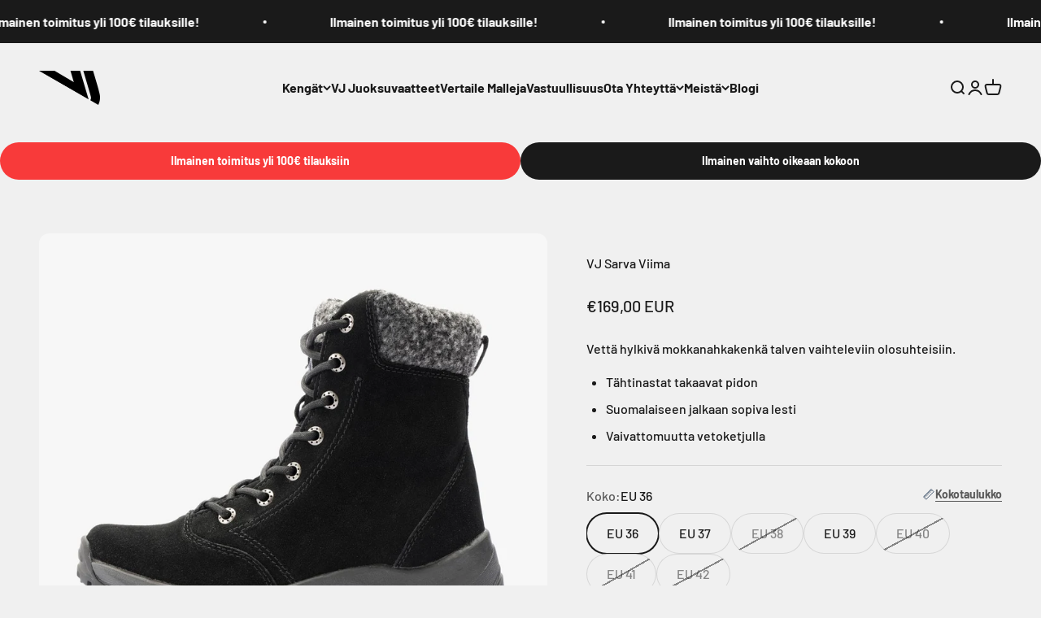

--- FILE ---
content_type: text/html; charset=utf-8
request_url: https://vjshoes.com/fi/products/vj-sarva-viima
body_size: 66169
content:
<!doctype html>

<html lang="fi" dir="ltr">
  <head>
	
	
	
	
    <meta charset="utf-8">
    <meta name="viewport" content="width=device-width, initial-scale=1.0, height=device-height, minimum-scale=1.0, maximum-scale=1.0">
    <meta name="theme-color" content="#f0f0f0">

    <title>VJ Sarva Viima</title><meta name="description" content="VJ Sarva Viima on tyylikäs mokkanahkainen nastakenkä talven vaihteleviin keleihin. Viiman vettä hylkiväksi käsitelty mokkanahkainen päällinen ja fleecevuori pitävät jalat lämpiminä kovillakin pakkasilla. Sisäsyrjän vetoketju tekee kengän pukemisesta nopeaa ja vaivatonta. Uuden sukupolven nastapohjan suunnittelun keskiö"><link rel="canonical" href="https://vjshoes.com/fi/products/vj-sarva-viima"><link rel="shortcut icon" href="//vjshoes.com/cdn/shop/files/VJLogo180.png?v=1682322432&width=96">
      <link rel="apple-touch-icon" href="//vjshoes.com/cdn/shop/files/VJLogo180.png?v=1682322432&width=180"><link rel="preconnect" href="https://cdn.shopify.com">
    <link rel="preconnect" href="https://fonts.shopifycdn.com" crossorigin>
    <link rel="dns-prefetch" href="https://productreviews.shopifycdn.com"><link rel="preload" href="//vjshoes.com/cdn/fonts/saira/saira_n6.f604faeadd7abe9de0501d528fdf1212f9c7614e.woff2" as="font" type="font/woff2" crossorigin><link rel="preload" href="//vjshoes.com/cdn/fonts/barlow/barlow_n5.a193a1990790eba0cc5cca569d23799830e90f07.woff2" as="font" type="font/woff2" crossorigin><meta property="og:type" content="product">
  <meta property="og:title" content="VJ Sarva Viima">
  <meta property="product:price:amount" content="169,00">
  <meta property="product:price:currency" content="EUR">
  <meta property="product:availability" content="in stock"><meta property="og:image" content="http://vjshoes.com/cdn/shop/products/viima_1.jpg?v=1674818833&width=2048">
  <meta property="og:image:secure_url" content="https://vjshoes.com/cdn/shop/products/viima_1.jpg?v=1674818833&width=2048">
  <meta property="og:image:width" content="1000">
  <meta property="og:image:height" content="1000"><meta property="og:description" content="VJ Sarva Viima on tyylikäs mokkanahkainen nastakenkä talven vaihteleviin keleihin. Viiman vettä hylkiväksi käsitelty mokkanahkainen päällinen ja fleecevuori pitävät jalat lämpiminä kovillakin pakkasilla. Sisäsyrjän vetoketju tekee kengän pukemisesta nopeaa ja vaivatonta. Uuden sukupolven nastapohjan suunnittelun keskiö"><meta property="og:url" content="https://vjshoes.com/fi/products/vj-sarva-viima">
<meta property="og:site_name" content="VJ"><meta name="twitter:card" content="summary"><meta name="twitter:title" content="VJ Sarva Viima">
  <meta name="twitter:description" content="VJ Sarva Viima on tyylikäs mokkanahkainen nastakenkä talven vaihteleviin keleihin.
Viiman vettä hylkiväksi käsitelty mokkanahkainen päällinen ja fleecevuori pitävät jalat lämpiminä kovillakin pakkasilla. Sisäsyrjän vetoketju tekee kengän pukemisesta nopeaa ja vaivatonta. Uuden sukupolven nastapohjan suunnittelun keskiössä olivat pito ja käyttömukavuus kaikilla alustoilla. Jäisillä ja lumisilla keleillä hiiliteräksestä valmistetut tähtinastat porautuvat alustaan varmistaen tukevan ja turvallisen askeleen. Tultaessa sisätiloihin ja koville alustoille pidosta sekä mukavuudesta huolehtivat pohjan kuminastat. Kevyt EVA-välipohja eristää kylmää ja vaimentaa tärähdystä parantaen kengän käyttömukavuutta."><meta name="twitter:image" content="https://vjshoes.com/cdn/shop/products/viima_1.jpg?crop=center&height=1200&v=1674818833&width=1200">
  <meta name="twitter:image:alt" content=""><script async crossorigin fetchpriority="high" src="/cdn/shopifycloud/importmap-polyfill/es-modules-shim.2.4.0.js"></script>
<script type="application/ld+json">{"@context":"http:\/\/schema.org\/","@id":"\/fi\/products\/vj-sarva-viima#product","@type":"ProductGroup","brand":{"@type":"Brand","name":"VJ"},"category":"Kengät","description":"VJ Sarva Viima on tyylikäs mokkanahkainen nastakenkä talven vaihteleviin keleihin.\nViiman vettä hylkiväksi käsitelty mokkanahkainen päällinen ja fleecevuori pitävät jalat lämpiminä kovillakin pakkasilla. Sisäsyrjän vetoketju tekee kengän pukemisesta nopeaa ja vaivatonta. Uuden sukupolven nastapohjan suunnittelun keskiössä olivat pito ja käyttömukavuus kaikilla alustoilla. Jäisillä ja lumisilla keleillä hiiliteräksestä valmistetut tähtinastat porautuvat alustaan varmistaen tukevan ja turvallisen askeleen. Tultaessa sisätiloihin ja koville alustoille pidosta sekä mukavuudesta huolehtivat pohjan kuminastat. Kevyt EVA-välipohja eristää kylmää ja vaimentaa tärähdystä parantaen kengän käyttömukavuutta.","hasVariant":[{"@id":"\/fi\/products\/vj-sarva-viima?variant=44202922869002#variant","@type":"Product","image":"https:\/\/vjshoes.com\/cdn\/shop\/products\/viima_1.jpg?v=1674818833\u0026width=1920","name":"VJ Sarva Viima - EU 36","offers":{"@id":"\/fi\/products\/vj-sarva-viima?variant=44202922869002#offer","@type":"Offer","availability":"http:\/\/schema.org\/InStock","price":"169.00","priceCurrency":"EUR","url":"https:\/\/vjshoes.com\/fi\/products\/vj-sarva-viima?variant=44202922869002"},"sku":"VIIMA-W-EU-360"},{"@id":"\/fi\/products\/vj-sarva-viima?variant=44202922901770#variant","@type":"Product","image":"https:\/\/vjshoes.com\/cdn\/shop\/products\/viima_1.jpg?v=1674818833\u0026width=1920","name":"VJ Sarva Viima - EU 37","offers":{"@id":"\/fi\/products\/vj-sarva-viima?variant=44202922901770#offer","@type":"Offer","availability":"http:\/\/schema.org\/InStock","price":"169.00","priceCurrency":"EUR","url":"https:\/\/vjshoes.com\/fi\/products\/vj-sarva-viima?variant=44202922901770"},"sku":"VIIMA-W-EU-370"},{"@id":"\/fi\/products\/vj-sarva-viima?variant=44202922934538#variant","@type":"Product","image":"https:\/\/vjshoes.com\/cdn\/shop\/products\/viima_1.jpg?v=1674818833\u0026width=1920","name":"VJ Sarva Viima - EU 38","offers":{"@id":"\/fi\/products\/vj-sarva-viima?variant=44202922934538#offer","@type":"Offer","availability":"http:\/\/schema.org\/OutOfStock","price":"169.00","priceCurrency":"EUR","url":"https:\/\/vjshoes.com\/fi\/products\/vj-sarva-viima?variant=44202922934538"},"sku":"VIIMA-W-EU-380"},{"@id":"\/fi\/products\/vj-sarva-viima?variant=44202922967306#variant","@type":"Product","image":"https:\/\/vjshoes.com\/cdn\/shop\/products\/viima_1.jpg?v=1674818833\u0026width=1920","name":"VJ Sarva Viima - EU 39","offers":{"@id":"\/fi\/products\/vj-sarva-viima?variant=44202922967306#offer","@type":"Offer","availability":"http:\/\/schema.org\/InStock","price":"169.00","priceCurrency":"EUR","url":"https:\/\/vjshoes.com\/fi\/products\/vj-sarva-viima?variant=44202922967306"},"sku":"VIIMA-W-EU-390"},{"@id":"\/fi\/products\/vj-sarva-viima?variant=44202923000074#variant","@type":"Product","image":"https:\/\/vjshoes.com\/cdn\/shop\/products\/viima_1.jpg?v=1674818833\u0026width=1920","name":"VJ Sarva Viima - EU 40","offers":{"@id":"\/fi\/products\/vj-sarva-viima?variant=44202923000074#offer","@type":"Offer","availability":"http:\/\/schema.org\/OutOfStock","price":"169.00","priceCurrency":"EUR","url":"https:\/\/vjshoes.com\/fi\/products\/vj-sarva-viima?variant=44202923000074"},"sku":"VIIMA-W-EU-400"},{"@id":"\/fi\/products\/vj-sarva-viima?variant=44202923032842#variant","@type":"Product","image":"https:\/\/vjshoes.com\/cdn\/shop\/products\/viima_1.jpg?v=1674818833\u0026width=1920","name":"VJ Sarva Viima - EU 41","offers":{"@id":"\/fi\/products\/vj-sarva-viima?variant=44202923032842#offer","@type":"Offer","availability":"http:\/\/schema.org\/OutOfStock","price":"169.00","priceCurrency":"EUR","url":"https:\/\/vjshoes.com\/fi\/products\/vj-sarva-viima?variant=44202923032842"},"sku":"VIIMA-W-EU-410"},{"@id":"\/fi\/products\/vj-sarva-viima?variant=44202923098378#variant","@type":"Product","image":"https:\/\/vjshoes.com\/cdn\/shop\/products\/viima_1.jpg?v=1674818833\u0026width=1920","name":"VJ Sarva Viima - EU 42","offers":{"@id":"\/fi\/products\/vj-sarva-viima?variant=44202923098378#offer","@type":"Offer","availability":"http:\/\/schema.org\/OutOfStock","price":"169.00","priceCurrency":"EUR","url":"https:\/\/vjshoes.com\/fi\/products\/vj-sarva-viima?variant=44202923098378"},"sku":"VIIMA-W-EU-420"}],"name":"VJ Sarva Viima","productGroupID":"8122244399370","url":"https:\/\/vjshoes.com\/fi\/products\/vj-sarva-viima"}</script><script type="application/ld+json">
  {
    "@context": "https://schema.org",
    "@type": "BreadcrumbList",
    "itemListElement": [{
        "@type": "ListItem",
        "position": 1,
        "name": "Etusivu",
        "item": "https://vjshoes.com"
      },{
            "@type": "ListItem",
            "position": 2,
            "name": "VJ Sarva Viima",
            "item": "https://vjshoes.com/fi/products/vj-sarva-viima"
          }]
  }
</script><style>/* Typography (heading) */
  @font-face {
  font-family: Saira;
  font-weight: 600;
  font-style: normal;
  font-display: fallback;
  src: url("//vjshoes.com/cdn/fonts/saira/saira_n6.f604faeadd7abe9de0501d528fdf1212f9c7614e.woff2") format("woff2"),
       url("//vjshoes.com/cdn/fonts/saira/saira_n6.77e393bdf4633f8047d2752bd6a4aa3474b3c89e.woff") format("woff");
}

@font-face {
  font-family: Saira;
  font-weight: 600;
  font-style: italic;
  font-display: fallback;
  src: url("//vjshoes.com/cdn/fonts/saira/saira_i6.6659662d0142f8341aff3b0993eb29a5085b78fa.woff2") format("woff2"),
       url("//vjshoes.com/cdn/fonts/saira/saira_i6.d77144326adbbfd7abfac41bb1c6d4424addb251.woff") format("woff");
}

/* Typography (body) */
  @font-face {
  font-family: Barlow;
  font-weight: 500;
  font-style: normal;
  font-display: fallback;
  src: url("//vjshoes.com/cdn/fonts/barlow/barlow_n5.a193a1990790eba0cc5cca569d23799830e90f07.woff2") format("woff2"),
       url("//vjshoes.com/cdn/fonts/barlow/barlow_n5.ae31c82169b1dc0715609b8cc6a610b917808358.woff") format("woff");
}

@font-face {
  font-family: Barlow;
  font-weight: 500;
  font-style: italic;
  font-display: fallback;
  src: url("//vjshoes.com/cdn/fonts/barlow/barlow_i5.714d58286997b65cd479af615cfa9bb0a117a573.woff2") format("woff2"),
       url("//vjshoes.com/cdn/fonts/barlow/barlow_i5.0120f77e6447d3b5df4bbec8ad8c2d029d87fb21.woff") format("woff");
}

@font-face {
  font-family: Barlow;
  font-weight: 700;
  font-style: normal;
  font-display: fallback;
  src: url("//vjshoes.com/cdn/fonts/barlow/barlow_n7.691d1d11f150e857dcbc1c10ef03d825bc378d81.woff2") format("woff2"),
       url("//vjshoes.com/cdn/fonts/barlow/barlow_n7.4fdbb1cb7da0e2c2f88492243ffa2b4f91924840.woff") format("woff");
}

@font-face {
  font-family: Barlow;
  font-weight: 700;
  font-style: italic;
  font-display: fallback;
  src: url("//vjshoes.com/cdn/fonts/barlow/barlow_i7.50e19d6cc2ba5146fa437a5a7443c76d5d730103.woff2") format("woff2"),
       url("//vjshoes.com/cdn/fonts/barlow/barlow_i7.47e9f98f1b094d912e6fd631cc3fe93d9f40964f.woff") format("woff");
}

:root {
    /**
     * ---------------------------------------------------------------------
     * SPACING VARIABLES
     *
     * We are using a spacing inspired from frameworks like Tailwind CSS.
     * ---------------------------------------------------------------------
     */
    --spacing-0-5: 0.125rem; /* 2px */
    --spacing-1: 0.25rem; /* 4px */
    --spacing-1-5: 0.375rem; /* 6px */
    --spacing-2: 0.5rem; /* 8px */
    --spacing-2-5: 0.625rem; /* 10px */
    --spacing-3: 0.75rem; /* 12px */
    --spacing-3-5: 0.875rem; /* 14px */
    --spacing-4: 1rem; /* 16px */
    --spacing-4-5: 1.125rem; /* 18px */
    --spacing-5: 1.25rem; /* 20px */
    --spacing-5-5: 1.375rem; /* 22px */
    --spacing-6: 1.5rem; /* 24px */
    --spacing-6-5: 1.625rem; /* 26px */
    --spacing-7: 1.75rem; /* 28px */
    --spacing-7-5: 1.875rem; /* 30px */
    --spacing-8: 2rem; /* 32px */
    --spacing-8-5: 2.125rem; /* 34px */
    --spacing-9: 2.25rem; /* 36px */
    --spacing-9-5: 2.375rem; /* 38px */
    --spacing-10: 2.5rem; /* 40px */
    --spacing-11: 2.75rem; /* 44px */
    --spacing-12: 3rem; /* 48px */
    --spacing-14: 3.5rem; /* 56px */
    --spacing-16: 4rem; /* 64px */
    --spacing-18: 4.5rem; /* 72px */
    --spacing-20: 5rem; /* 80px */
    --spacing-24: 6rem; /* 96px */
    --spacing-28: 7rem; /* 112px */
    --spacing-32: 8rem; /* 128px */
    --spacing-36: 9rem; /* 144px */
    --spacing-40: 10rem; /* 160px */
    --spacing-44: 11rem; /* 176px */
    --spacing-48: 12rem; /* 192px */
    --spacing-52: 13rem; /* 208px */
    --spacing-56: 14rem; /* 224px */
    --spacing-60: 15rem; /* 240px */
    --spacing-64: 16rem; /* 256px */
    --spacing-72: 18rem; /* 288px */
    --spacing-80: 20rem; /* 320px */
    --spacing-96: 24rem; /* 384px */

    /* Container */
    --container-max-width: 1600px;
    --container-narrow-max-width: 1350px;
    --container-gutter: var(--spacing-5);
    --section-outer-spacing-block: var(--spacing-12);
    --section-inner-max-spacing-block: var(--spacing-10);
    --section-inner-spacing-inline: var(--container-gutter);
    --section-stack-spacing-block: var(--spacing-8);

    /* Grid gutter */
    --grid-gutter: var(--spacing-5);

    /* Product list settings */
    --product-list-row-gap: var(--spacing-8);
    --product-list-column-gap: var(--grid-gutter);

    /* Form settings */
    --input-gap: var(--spacing-2);
    --input-height: 2.625rem;
    --input-padding-inline: var(--spacing-4);

    /* Other sizes */
    --sticky-area-height: calc(var(--sticky-announcement-bar-enabled, 0) * var(--announcement-bar-height, 0px) + var(--sticky-header-enabled, 0) * var(--header-height, 0px));

    /* RTL support */
    --transform-logical-flip: 1;
    --transform-origin-start: left;
    --transform-origin-end: right;

    /**
     * ---------------------------------------------------------------------
     * TYPOGRAPHY
     * ---------------------------------------------------------------------
     */

    /* Font properties */
    --heading-font-family: Saira, sans-serif;
    --heading-font-weight: 600;
    --heading-font-style: normal;
    --heading-text-transform: normal;
    --heading-letter-spacing: -0.02em;
    --text-font-family: Barlow, sans-serif;
    --text-font-weight: 500;
    --text-font-style: normal;
    --text-letter-spacing: 0.0em;

    /* Font sizes */
    --text-h0: 3rem;
    --text-h1: 2.5rem;
    --text-h2: 2rem;
    --text-h3: 1.5rem;
    --text-h4: 1.375rem;
    --text-h5: 1.125rem;
    --text-h6: 1rem;
    --text-xs: 0.6875rem;
    --text-sm: 0.75rem;
    --text-base: 0.875rem;
    --text-lg: 1.125rem;

    /**
     * ---------------------------------------------------------------------
     * COLORS
     * ---------------------------------------------------------------------
     */

    /* Color settings */--accent: 26 26 26;
    --text-primary: 26 26 26;
    --background-primary: 240 240 240;
    --dialog-background: 255 255 255;
    --border-color: var(--text-color, var(--text-primary)) / 0.12;

    /* Button colors */
    --button-background-primary: 26 26 26;
    --button-text-primary: 255 255 255;
    --button-background-secondary: 240 196 23;
    --button-text-secondary: 26 26 26;

    /* Status colors */
    --success-background: 224 244 232;
    --success-text: 0 163 65;
    --warning-background: 255 246 233;
    --warning-text: 255 183 74;
    --error-background: 254 231 231;
    --error-text: 248 58 58;

    /* Product colors */
    --on-sale-text: 248 58 58;
    --on-sale-badge-background: 248 58 58;
    --on-sale-badge-text: 255 255 255;
    --sold-out-badge-background: 0 0 0;
    --sold-out-badge-text: 255 255 255;
    --primary-badge-background: 128 60 238;
    --primary-badge-text: 255 255 255;
    --star-color: 255 183 74;
    --product-card-background: 255 255 255;
    --product-card-text: 26 26 26;

    /* Header colors */
    --header-background: 240 240 240;
    --header-text: 26 26 26;

    /* Footer colors */
    --footer-background: 255 255 255;
    --footer-text: 26 26 26;

    /* Rounded variables (used for border radius) */
    --rounded-xs: 0.25rem;
    --rounded-sm: 0.375rem;
    --rounded: 0.75rem;
    --rounded-lg: 1.5rem;
    --rounded-full: 9999px;

    --rounded-button: 3.75rem;
    --rounded-input: 0.5rem;

    /* Box shadow */
    --shadow-sm: 0 2px 8px rgb(var(--text-primary) / 0.1);
    --shadow: 0 5px 15px rgb(var(--text-primary) / 0.1);
    --shadow-md: 0 5px 30px rgb(var(--text-primary) / 0.1);
    --shadow-block: 0px 18px 50px rgb(var(--text-primary) / 0.1);

    /**
     * ---------------------------------------------------------------------
     * OTHER
     * ---------------------------------------------------------------------
     */

    --stagger-products-reveal-opacity: 0;
    --cursor-close-svg-url: url(//vjshoes.com/cdn/shop/t/27/assets/cursor-close.svg?v=147174565022153725511763113202);
    --cursor-zoom-in-svg-url: url(//vjshoes.com/cdn/shop/t/27/assets/cursor-zoom-in.svg?v=154953035094101115921763113202);
    --cursor-zoom-out-svg-url: url(//vjshoes.com/cdn/shop/t/27/assets/cursor-zoom-out.svg?v=16155520337305705181763113202);
    --checkmark-svg-url: url(//vjshoes.com/cdn/shop/t/27/assets/checkmark.svg?v=77552481021870063511763113203);
  }

  [dir="rtl"]:root {
    /* RTL support */
    --transform-logical-flip: -1;
    --transform-origin-start: right;
    --transform-origin-end: left;
  }

  @media screen and (min-width: 700px) {
    :root {
      /* Typography (font size) */
      --text-h0: 4rem;
      --text-h1: 3rem;
      --text-h2: 2.5rem;
      --text-h3: 2rem;
      --text-h4: 1.625rem;
      --text-h5: 1.25rem;
      --text-h6: 1.125rem;

      --text-xs: 0.75rem;
      --text-sm: 0.875rem;
      --text-base: 1.0rem;
      --text-lg: 1.25rem;

      /* Spacing */
      --container-gutter: 2rem;
      --section-outer-spacing-block: var(--spacing-16);
      --section-inner-max-spacing-block: var(--spacing-12);
      --section-inner-spacing-inline: var(--spacing-12);
      --section-stack-spacing-block: var(--spacing-12);

      /* Grid gutter */
      --grid-gutter: var(--spacing-6);

      /* Product list settings */
      --product-list-row-gap: var(--spacing-12);

      /* Form settings */
      --input-gap: 1rem;
      --input-height: 3.125rem;
      --input-padding-inline: var(--spacing-5);
    }
  }

  @media screen and (min-width: 1000px) {
    :root {
      /* Spacing settings */
      --container-gutter: var(--spacing-12);
      --section-outer-spacing-block: var(--spacing-18);
      --section-inner-max-spacing-block: var(--spacing-16);
      --section-inner-spacing-inline: var(--spacing-16);
      --section-stack-spacing-block: var(--spacing-12);
    }
  }

  @media screen and (min-width: 1150px) {
    :root {
      /* Spacing settings */
      --container-gutter: var(--spacing-12);
      --section-outer-spacing-block: var(--spacing-20);
      --section-inner-max-spacing-block: var(--spacing-16);
      --section-inner-spacing-inline: var(--spacing-16);
      --section-stack-spacing-block: var(--spacing-12);
    }
  }

  @media screen and (min-width: 1400px) {
    :root {
      /* Typography (font size) */
      --text-h0: 5rem;
      --text-h1: 3.75rem;
      --text-h2: 3rem;
      --text-h3: 2.25rem;
      --text-h4: 2rem;
      --text-h5: 1.5rem;
      --text-h6: 1.25rem;

      --section-outer-spacing-block: var(--spacing-24);
      --section-inner-max-spacing-block: var(--spacing-18);
      --section-inner-spacing-inline: var(--spacing-18);
    }
  }

  @media screen and (min-width: 1600px) {
    :root {
      --section-outer-spacing-block: var(--spacing-24);
      --section-inner-max-spacing-block: var(--spacing-20);
      --section-inner-spacing-inline: var(--spacing-20);
    }
  }

  /**
   * ---------------------------------------------------------------------
   * LIQUID DEPENDANT CSS
   *
   * Our main CSS is Liquid free, but some very specific features depend on
   * theme settings, so we have them here
   * ---------------------------------------------------------------------
   */@media screen and (pointer: fine) {
        .button:not([disabled]):hover, .btn:not([disabled]):hover, .shopify-payment-button__button--unbranded:not([disabled]):hover {
          --button-background-opacity: 0.85;
        }

        .button--subdued:not([disabled]):hover {
          --button-background: var(--text-color) / .05 !important;
        }
      }</style><script>
  // This allows to expose several variables to the global scope, to be used in scripts
  window.themeVariables = {
    settings: {
      showPageTransition: null,
      staggerProductsApparition: true,
      reduceDrawerAnimation: false,
      reduceMenuAnimation: false,
      headingApparition: "none",
      pageType: "product",
      moneyFormat: "€{{amount_with_comma_separator}}",
      moneyWithCurrencyFormat: "€{{amount_with_comma_separator}} EUR",
      currencyCodeEnabled: true,
      cartType: "popover",
      showDiscount: true,
      discountMode: "percentage",
      pageBackground: "#f0f0f0",
      textColor: "#1a1a1a"
    },

    strings: {
      accessibilityClose: "Sulje",
      accessibilityNext: "Seuraava",
      accessibilityPrevious: "Edellinen",
      closeGallery: "Sulje galleria",
      zoomGallery: "Lähennä",
      errorGallery: "Kuvan lataaminen ei onnistu",
      searchNoResults: "Tuloksia ei löytynyt.",
      addOrderNote: "Lisää tilauksen kommentti",
      editOrderNote: "Muokkaa tilauksen kommenttia",
      shippingEstimatorNoResults: "Emme valitettavasti toimita osoitteeseesi.",
      shippingEstimatorOneResult: "Osoitteeseesi on yksi toimituskulu:",
      shippingEstimatorMultipleResults: "Osoitteeseesi on useita toimituskuluja:",
      shippingEstimatorError: "Virhe noudettaessa toimituskuluja:"
    },

    breakpoints: {
      'sm': 'screen and (min-width: 700px)',
      'md': 'screen and (min-width: 1000px)',
      'lg': 'screen and (min-width: 1150px)',
      'xl': 'screen and (min-width: 1400px)',

      'sm-max': 'screen and (max-width: 699px)',
      'md-max': 'screen and (max-width: 999px)',
      'lg-max': 'screen and (max-width: 1149px)',
      'xl-max': 'screen and (max-width: 1399px)'
    }
  };

  // For detecting native share
  document.documentElement.classList.add(`native-share--${navigator.share ? 'enabled' : 'disabled'}`);// We save the product ID in local storage to be eventually used for recently viewed section
    try {
      const recentlyViewedProducts = new Set(JSON.parse(localStorage.getItem('theme:recently-viewed-products') || '[]'));

      recentlyViewedProducts.delete(8122244399370); // Delete first to re-move the product
      recentlyViewedProducts.add(8122244399370);

      localStorage.setItem('theme:recently-viewed-products', JSON.stringify(Array.from(recentlyViewedProducts.values()).reverse()));
    } catch (e) {
      // Safari in private mode does not allow setting item, we silently fail
    }</script><script>
      if (!(HTMLScriptElement.supports && HTMLScriptElement.supports('importmap'))) {
        const importMapPolyfill = document.createElement('script');
        importMapPolyfill.async = true;
        importMapPolyfill.src = "//vjshoes.com/cdn/shop/t/27/assets/es-module-shims.min.js?v=54064861605372301331763113159";

        document.head.appendChild(importMapPolyfill);
      }
    </script>

    <script type="importmap">{
        "imports": {
          "vendor": "//vjshoes.com/cdn/shop/t/27/assets/vendor.min.js?v=57795131039271286711763113171",
          "theme": "//vjshoes.com/cdn/shop/t/27/assets/theme.js?v=103011424272941110861763113169",
          "photoswipe": "//vjshoes.com/cdn/shop/t/27/assets/photoswipe.min.js?v=13374349288281597431763113166"
        }
      }
    </script>

    <script type="module" src="//vjshoes.com/cdn/shop/t/27/assets/vendor.min.js?v=57795131039271286711763113171"></script>
    <script type="module" src="//vjshoes.com/cdn/shop/t/27/assets/theme.js?v=103011424272941110861763113169"></script>

    <script>window.performance && window.performance.mark && window.performance.mark('shopify.content_for_header.start');</script><meta name="facebook-domain-verification" content="ny6ienmvvwwxjd507d8qxf247tojzx">
<meta name="google-site-verification" content="bFA-8KIleeaPsGMEaCOraJ7Phd-6qIuzFvZwoSBQ0FY">
<meta id="shopify-digital-wallet" name="shopify-digital-wallet" content="/68337107210/digital_wallets/dialog">
<meta name="shopify-checkout-api-token" content="cf25673e04c608ae1d05510c45355928">
<meta id="in-context-paypal-metadata" data-shop-id="68337107210" data-venmo-supported="false" data-environment="production" data-locale="en_US" data-paypal-v4="true" data-currency="EUR">
<link rel="alternate" hreflang="x-default" href="https://vjshoes.com/products/vj-sarva-viima">
<link rel="alternate" hreflang="en" href="https://vjshoes.com/products/vj-sarva-viima">
<link rel="alternate" hreflang="fi" href="https://vjshoes.com/fi/products/vj-sarva-viima">
<link rel="alternate" type="application/json+oembed" href="https://vjshoes.com/fi/products/vj-sarva-viima.oembed">
<script async="async" src="/checkouts/internal/preloads.js?locale=fi-FI"></script>
<link rel="preconnect" href="https://shop.app" crossorigin="anonymous">
<script async="async" src="https://shop.app/checkouts/internal/preloads.js?locale=fi-FI&shop_id=68337107210" crossorigin="anonymous"></script>
<script id="apple-pay-shop-capabilities" type="application/json">{"shopId":68337107210,"countryCode":"FI","currencyCode":"EUR","merchantCapabilities":["supports3DS"],"merchantId":"gid:\/\/shopify\/Shop\/68337107210","merchantName":"VJ","requiredBillingContactFields":["postalAddress","email","phone"],"requiredShippingContactFields":["postalAddress","email","phone"],"shippingType":"shipping","supportedNetworks":["visa","maestro","masterCard","amex"],"total":{"type":"pending","label":"VJ","amount":"1.00"},"shopifyPaymentsEnabled":true,"supportsSubscriptions":true}</script>
<script id="shopify-features" type="application/json">{"accessToken":"cf25673e04c608ae1d05510c45355928","betas":["rich-media-storefront-analytics"],"domain":"vjshoes.com","predictiveSearch":true,"shopId":68337107210,"locale":"fi"}</script>
<script>var Shopify = Shopify || {};
Shopify.shop = "vjsport-3780.myshopify.com";
Shopify.locale = "fi";
Shopify.currency = {"active":"EUR","rate":"1.0"};
Shopify.country = "FI";
Shopify.theme = {"name":"Copy of Päivitetyt palautusehdot","id":185727746314,"schema_name":"Impact","schema_version":"6.6.0","theme_store_id":1190,"role":"main"};
Shopify.theme.handle = "null";
Shopify.theme.style = {"id":null,"handle":null};
Shopify.cdnHost = "vjshoes.com/cdn";
Shopify.routes = Shopify.routes || {};
Shopify.routes.root = "/fi/";</script>
<script type="module">!function(o){(o.Shopify=o.Shopify||{}).modules=!0}(window);</script>
<script>!function(o){function n(){var o=[];function n(){o.push(Array.prototype.slice.apply(arguments))}return n.q=o,n}var t=o.Shopify=o.Shopify||{};t.loadFeatures=n(),t.autoloadFeatures=n()}(window);</script>
<script>
  window.ShopifyPay = window.ShopifyPay || {};
  window.ShopifyPay.apiHost = "shop.app\/pay";
  window.ShopifyPay.redirectState = null;
</script>
<script id="shop-js-analytics" type="application/json">{"pageType":"product"}</script>
<script defer="defer" async type="module" src="//vjshoes.com/cdn/shopifycloud/shop-js/modules/v2/client.init-shop-cart-sync_BaVYBPKc.fi.esm.js"></script>
<script defer="defer" async type="module" src="//vjshoes.com/cdn/shopifycloud/shop-js/modules/v2/chunk.common_CTbb0h5t.esm.js"></script>
<script defer="defer" async type="module" src="//vjshoes.com/cdn/shopifycloud/shop-js/modules/v2/chunk.modal_DUS8DR4E.esm.js"></script>
<script type="module">
  await import("//vjshoes.com/cdn/shopifycloud/shop-js/modules/v2/client.init-shop-cart-sync_BaVYBPKc.fi.esm.js");
await import("//vjshoes.com/cdn/shopifycloud/shop-js/modules/v2/chunk.common_CTbb0h5t.esm.js");
await import("//vjshoes.com/cdn/shopifycloud/shop-js/modules/v2/chunk.modal_DUS8DR4E.esm.js");

  window.Shopify.SignInWithShop?.initShopCartSync?.({"fedCMEnabled":true,"windoidEnabled":true});

</script>
<script>
  window.Shopify = window.Shopify || {};
  if (!window.Shopify.featureAssets) window.Shopify.featureAssets = {};
  window.Shopify.featureAssets['shop-js'] = {"shop-cart-sync":["modules/v2/client.shop-cart-sync_CMtJlwkh.fi.esm.js","modules/v2/chunk.common_CTbb0h5t.esm.js","modules/v2/chunk.modal_DUS8DR4E.esm.js"],"init-fed-cm":["modules/v2/client.init-fed-cm_Dr5_YKJd.fi.esm.js","modules/v2/chunk.common_CTbb0h5t.esm.js","modules/v2/chunk.modal_DUS8DR4E.esm.js"],"shop-cash-offers":["modules/v2/client.shop-cash-offers_DlzHcLLa.fi.esm.js","modules/v2/chunk.common_CTbb0h5t.esm.js","modules/v2/chunk.modal_DUS8DR4E.esm.js"],"shop-login-button":["modules/v2/client.shop-login-button_DQPgUjsF.fi.esm.js","modules/v2/chunk.common_CTbb0h5t.esm.js","modules/v2/chunk.modal_DUS8DR4E.esm.js"],"pay-button":["modules/v2/client.pay-button_BGqHwHb7.fi.esm.js","modules/v2/chunk.common_CTbb0h5t.esm.js","modules/v2/chunk.modal_DUS8DR4E.esm.js"],"shop-button":["modules/v2/client.shop-button_DZ-r0Xld.fi.esm.js","modules/v2/chunk.common_CTbb0h5t.esm.js","modules/v2/chunk.modal_DUS8DR4E.esm.js"],"avatar":["modules/v2/client.avatar_BTnouDA3.fi.esm.js"],"init-windoid":["modules/v2/client.init-windoid_nL2BqAdv.fi.esm.js","modules/v2/chunk.common_CTbb0h5t.esm.js","modules/v2/chunk.modal_DUS8DR4E.esm.js"],"init-shop-for-new-customer-accounts":["modules/v2/client.init-shop-for-new-customer-accounts_B1pb7SGK.fi.esm.js","modules/v2/client.shop-login-button_DQPgUjsF.fi.esm.js","modules/v2/chunk.common_CTbb0h5t.esm.js","modules/v2/chunk.modal_DUS8DR4E.esm.js"],"init-shop-email-lookup-coordinator":["modules/v2/client.init-shop-email-lookup-coordinator_6FkHStvJ.fi.esm.js","modules/v2/chunk.common_CTbb0h5t.esm.js","modules/v2/chunk.modal_DUS8DR4E.esm.js"],"init-shop-cart-sync":["modules/v2/client.init-shop-cart-sync_BaVYBPKc.fi.esm.js","modules/v2/chunk.common_CTbb0h5t.esm.js","modules/v2/chunk.modal_DUS8DR4E.esm.js"],"shop-toast-manager":["modules/v2/client.shop-toast-manager_B6C8S_6f.fi.esm.js","modules/v2/chunk.common_CTbb0h5t.esm.js","modules/v2/chunk.modal_DUS8DR4E.esm.js"],"init-customer-accounts":["modules/v2/client.init-customer-accounts_p7PkmvHo.fi.esm.js","modules/v2/client.shop-login-button_DQPgUjsF.fi.esm.js","modules/v2/chunk.common_CTbb0h5t.esm.js","modules/v2/chunk.modal_DUS8DR4E.esm.js"],"init-customer-accounts-sign-up":["modules/v2/client.init-customer-accounts-sign-up_wU_OXInW.fi.esm.js","modules/v2/client.shop-login-button_DQPgUjsF.fi.esm.js","modules/v2/chunk.common_CTbb0h5t.esm.js","modules/v2/chunk.modal_DUS8DR4E.esm.js"],"shop-follow-button":["modules/v2/client.shop-follow-button_RgVUBH78.fi.esm.js","modules/v2/chunk.common_CTbb0h5t.esm.js","modules/v2/chunk.modal_DUS8DR4E.esm.js"],"checkout-modal":["modules/v2/client.checkout-modal_BJLuORvY.fi.esm.js","modules/v2/chunk.common_CTbb0h5t.esm.js","modules/v2/chunk.modal_DUS8DR4E.esm.js"],"shop-login":["modules/v2/client.shop-login_DxTrFt4K.fi.esm.js","modules/v2/chunk.common_CTbb0h5t.esm.js","modules/v2/chunk.modal_DUS8DR4E.esm.js"],"lead-capture":["modules/v2/client.lead-capture_B5HuU4Ul.fi.esm.js","modules/v2/chunk.common_CTbb0h5t.esm.js","modules/v2/chunk.modal_DUS8DR4E.esm.js"],"payment-terms":["modules/v2/client.payment-terms_DHlBLSOx.fi.esm.js","modules/v2/chunk.common_CTbb0h5t.esm.js","modules/v2/chunk.modal_DUS8DR4E.esm.js"]};
</script>
<script>(function() {
  var isLoaded = false;
  function asyncLoad() {
    if (isLoaded) return;
    isLoaded = true;
    var urls = ["https:\/\/cdn.nfcube.com\/instafeed-3f7afbb297cba40262bcd2e1119c3551.js?shop=vjsport-3780.myshopify.com"];
    for (var i = 0; i < urls.length; i++) {
      var s = document.createElement('script');
      s.type = 'text/javascript';
      s.async = true;
      s.src = urls[i];
      var x = document.getElementsByTagName('script')[0];
      x.parentNode.insertBefore(s, x);
    }
  };
  if(window.attachEvent) {
    window.attachEvent('onload', asyncLoad);
  } else {
    window.addEventListener('load', asyncLoad, false);
  }
})();</script>
<script id="__st">var __st={"a":68337107210,"offset":7200,"reqid":"185dc170-e11d-4635-b57b-947db8171899-1769423198","pageurl":"vjshoes.com\/fi\/products\/vj-sarva-viima","u":"be86c6047f17","p":"product","rtyp":"product","rid":8122244399370};</script>
<script>window.ShopifyPaypalV4VisibilityTracking = true;</script>
<script id="captcha-bootstrap">!function(){'use strict';const t='contact',e='account',n='new_comment',o=[[t,t],['blogs',n],['comments',n],[t,'customer']],c=[[e,'customer_login'],[e,'guest_login'],[e,'recover_customer_password'],[e,'create_customer']],r=t=>t.map((([t,e])=>`form[action*='/${t}']:not([data-nocaptcha='true']) input[name='form_type'][value='${e}']`)).join(','),a=t=>()=>t?[...document.querySelectorAll(t)].map((t=>t.form)):[];function s(){const t=[...o],e=r(t);return a(e)}const i='password',u='form_key',d=['recaptcha-v3-token','g-recaptcha-response','h-captcha-response',i],f=()=>{try{return window.sessionStorage}catch{return}},m='__shopify_v',_=t=>t.elements[u];function p(t,e,n=!1){try{const o=window.sessionStorage,c=JSON.parse(o.getItem(e)),{data:r}=function(t){const{data:e,action:n}=t;return t[m]||n?{data:e,action:n}:{data:t,action:n}}(c);for(const[e,n]of Object.entries(r))t.elements[e]&&(t.elements[e].value=n);n&&o.removeItem(e)}catch(o){console.error('form repopulation failed',{error:o})}}const l='form_type',E='cptcha';function T(t){t.dataset[E]=!0}const w=window,h=w.document,L='Shopify',v='ce_forms',y='captcha';let A=!1;((t,e)=>{const n=(g='f06e6c50-85a8-45c8-87d0-21a2b65856fe',I='https://cdn.shopify.com/shopifycloud/storefront-forms-hcaptcha/ce_storefront_forms_captcha_hcaptcha.v1.5.2.iife.js',D={infoText:'hCaptchan suojaama',privacyText:'Tietosuoja',termsText:'Ehdot'},(t,e,n)=>{const o=w[L][v],c=o.bindForm;if(c)return c(t,g,e,D).then(n);var r;o.q.push([[t,g,e,D],n]),r=I,A||(h.body.append(Object.assign(h.createElement('script'),{id:'captcha-provider',async:!0,src:r})),A=!0)});var g,I,D;w[L]=w[L]||{},w[L][v]=w[L][v]||{},w[L][v].q=[],w[L][y]=w[L][y]||{},w[L][y].protect=function(t,e){n(t,void 0,e),T(t)},Object.freeze(w[L][y]),function(t,e,n,w,h,L){const[v,y,A,g]=function(t,e,n){const i=e?o:[],u=t?c:[],d=[...i,...u],f=r(d),m=r(i),_=r(d.filter((([t,e])=>n.includes(e))));return[a(f),a(m),a(_),s()]}(w,h,L),I=t=>{const e=t.target;return e instanceof HTMLFormElement?e:e&&e.form},D=t=>v().includes(t);t.addEventListener('submit',(t=>{const e=I(t);if(!e)return;const n=D(e)&&!e.dataset.hcaptchaBound&&!e.dataset.recaptchaBound,o=_(e),c=g().includes(e)&&(!o||!o.value);(n||c)&&t.preventDefault(),c&&!n&&(function(t){try{if(!f())return;!function(t){const e=f();if(!e)return;const n=_(t);if(!n)return;const o=n.value;o&&e.removeItem(o)}(t);const e=Array.from(Array(32),(()=>Math.random().toString(36)[2])).join('');!function(t,e){_(t)||t.append(Object.assign(document.createElement('input'),{type:'hidden',name:u})),t.elements[u].value=e}(t,e),function(t,e){const n=f();if(!n)return;const o=[...t.querySelectorAll(`input[type='${i}']`)].map((({name:t})=>t)),c=[...d,...o],r={};for(const[a,s]of new FormData(t).entries())c.includes(a)||(r[a]=s);n.setItem(e,JSON.stringify({[m]:1,action:t.action,data:r}))}(t,e)}catch(e){console.error('failed to persist form',e)}}(e),e.submit())}));const S=(t,e)=>{t&&!t.dataset[E]&&(n(t,e.some((e=>e===t))),T(t))};for(const o of['focusin','change'])t.addEventListener(o,(t=>{const e=I(t);D(e)&&S(e,y())}));const B=e.get('form_key'),M=e.get(l),P=B&&M;t.addEventListener('DOMContentLoaded',(()=>{const t=y();if(P)for(const e of t)e.elements[l].value===M&&p(e,B);[...new Set([...A(),...v().filter((t=>'true'===t.dataset.shopifyCaptcha))])].forEach((e=>S(e,t)))}))}(h,new URLSearchParams(w.location.search),n,t,e,['guest_login'])})(!0,!0)}();</script>
<script integrity="sha256-4kQ18oKyAcykRKYeNunJcIwy7WH5gtpwJnB7kiuLZ1E=" data-source-attribution="shopify.loadfeatures" defer="defer" src="//vjshoes.com/cdn/shopifycloud/storefront/assets/storefront/load_feature-a0a9edcb.js" crossorigin="anonymous"></script>
<script crossorigin="anonymous" defer="defer" src="//vjshoes.com/cdn/shopifycloud/storefront/assets/shopify_pay/storefront-65b4c6d7.js?v=20250812"></script>
<script data-source-attribution="shopify.dynamic_checkout.dynamic.init">var Shopify=Shopify||{};Shopify.PaymentButton=Shopify.PaymentButton||{isStorefrontPortableWallets:!0,init:function(){window.Shopify.PaymentButton.init=function(){};var t=document.createElement("script");t.src="https://vjshoes.com/cdn/shopifycloud/portable-wallets/latest/portable-wallets.fi.js",t.type="module",document.head.appendChild(t)}};
</script>
<script data-source-attribution="shopify.dynamic_checkout.buyer_consent">
  function portableWalletsHideBuyerConsent(e){var t=document.getElementById("shopify-buyer-consent"),n=document.getElementById("shopify-subscription-policy-button");t&&n&&(t.classList.add("hidden"),t.setAttribute("aria-hidden","true"),n.removeEventListener("click",e))}function portableWalletsShowBuyerConsent(e){var t=document.getElementById("shopify-buyer-consent"),n=document.getElementById("shopify-subscription-policy-button");t&&n&&(t.classList.remove("hidden"),t.removeAttribute("aria-hidden"),n.addEventListener("click",e))}window.Shopify?.PaymentButton&&(window.Shopify.PaymentButton.hideBuyerConsent=portableWalletsHideBuyerConsent,window.Shopify.PaymentButton.showBuyerConsent=portableWalletsShowBuyerConsent);
</script>
<script data-source-attribution="shopify.dynamic_checkout.cart.bootstrap">document.addEventListener("DOMContentLoaded",(function(){function t(){return document.querySelector("shopify-accelerated-checkout-cart, shopify-accelerated-checkout")}if(t())Shopify.PaymentButton.init();else{new MutationObserver((function(e,n){t()&&(Shopify.PaymentButton.init(),n.disconnect())})).observe(document.body,{childList:!0,subtree:!0})}}));
</script>
<link id="shopify-accelerated-checkout-styles" rel="stylesheet" media="screen" href="https://vjshoes.com/cdn/shopifycloud/portable-wallets/latest/accelerated-checkout-backwards-compat.css" crossorigin="anonymous">
<style id="shopify-accelerated-checkout-cart">
        #shopify-buyer-consent {
  margin-top: 1em;
  display: inline-block;
  width: 100%;
}

#shopify-buyer-consent.hidden {
  display: none;
}

#shopify-subscription-policy-button {
  background: none;
  border: none;
  padding: 0;
  text-decoration: underline;
  font-size: inherit;
  cursor: pointer;
}

#shopify-subscription-policy-button::before {
  box-shadow: none;
}

      </style>

<script>window.performance && window.performance.mark && window.performance.mark('shopify.content_for_header.end');</script>
<link href="//vjshoes.com/cdn/shop/t/27/assets/theme.css?v=149087533121968512621763113167" rel="stylesheet" type="text/css" media="all" /><!-- BEGIN app block: shopify://apps/pandectes-gdpr/blocks/banner/58c0baa2-6cc1-480c-9ea6-38d6d559556a -->
  
    
      <!-- TCF is active, scripts are loaded above -->
      
        <script>
          if (!window.PandectesRulesSettings) {
            window.PandectesRulesSettings = {"store":{"id":68337107210,"adminMode":false,"headless":false,"storefrontRootDomain":"","checkoutRootDomain":"","storefrontAccessToken":""},"banner":{"revokableTrigger":false,"cookiesBlockedByDefault":"7","hybridStrict":false,"isActive":true},"geolocation":{"brOnly":false,"caOnly":false,"euOnly":false,"jpOnly":false,"thOnly":false,"canadaOnly":false,"globalVisibility":true},"blocker":{"isActive":false,"googleConsentMode":{"isActive":false,"id":"","analyticsId":"","adStorageCategory":4,"analyticsStorageCategory":2,"functionalityStorageCategory":1,"personalizationStorageCategory":1,"securityStorageCategory":0,"customEvent":true,"redactData":true,"urlPassthrough":false},"facebookPixel":{"isActive":false,"id":"","ldu":false},"microsoft":{},"rakuten":{"isActive":false,"cmp":false,"ccpa":false},"gpcIsActive":false,"defaultBlocked":7,"patterns":{"whiteList":[],"blackList":{"1":[],"2":[],"4":[],"8":[]},"iframesWhiteList":[],"iframesBlackList":{"1":[],"2":[],"4":[],"8":[]},"beaconsWhiteList":[],"beaconsBlackList":{"1":[],"2":[],"4":[],"8":[]}}}};
            const rulesScript = document.createElement('script');
            window.PandectesRulesSettings.auto = true;
            rulesScript.src = "https://cdn.shopify.com/extensions/019bf9d1-2d96-7c5d-8337-95a00378c1f2/gdpr-244/assets/pandectes-rules.js";
            const firstChild = document.head.firstChild;
            document.head.insertBefore(rulesScript, firstChild);
          }
        </script>
      
      <script>
        
          window.PandectesSettings = {"store":{"id":68337107210,"plan":"plus","theme":"Ultra 3 release","primaryLocale":"en","adminMode":false,"headless":false,"storefrontRootDomain":"","checkoutRootDomain":"","storefrontAccessToken":""},"tsPublished":1751025540,"declaration":{"showPurpose":false,"showProvider":false,"showDateGenerated":true},"language":{"unpublished":[],"languageMode":"Multilingual","fallbackLanguage":"en","languageDetection":"browser","languagesSupported":["fi"]},"texts":{"managed":{"headerText":{"en":"We respect your privacy","fi":"Kunnioitamme yksityisyyttäsi"},"consentText":{"en":"This website uses cookies to ensure you get the best experience.","fi":"Tämä sivusto käyttää evästeitä parhaan käyttökokemuksen varmistamiseksi."},"linkText":{"en":"Learn more","fi":"Lisätietoja"},"imprintText":{"en":"Imprint","fi":"Jälki"},"googleLinkText":{"en":"Google's Privacy Terms","fi":"Googlen tietosuojaehdot"},"allowButtonText":{"en":"Accept","fi":"Hyväksy"},"denyButtonText":{"en":"Decline","fi":"Hylkää"},"dismissButtonText":{"en":"Ok","fi":"Ok"},"leaveSiteButtonText":{"en":"Leave this site","fi":"Poistu sivustolta"},"preferencesButtonText":{"en":"Settings","fi":"Asetukset"},"cookiePolicyText":{"en":"Cookie policy","fi":"Evästekäytäntö"},"preferencesPopupTitleText":{"en":"Manage consent preferences","fi":"Hallitse suostumusasetuksia"},"preferencesPopupIntroText":{"en":"We use cookies to optimize website functionality, analyze the performance, and provide personalized experience to you. Some cookies are essential to make the website operate and function correctly. Those cookies cannot be disabled. In this window you can manage your preference of cookies.","fi":"Käytämme evästeitä verkkosivuston toimivuuden optimoimiseksi, suorituskyvyn analysoimiseksi ja henkilökohtaisen kokemuksen tarjoamiseksi sinulle. Jotkut evästeet ovat välttämättömiä, jotta verkkosivusto toimii ja toimii oikein. Näitä evästeitä ei voi poistaa käytöstä. Tässä ikkunassa voit hallita evästeasetuksiasi."},"preferencesPopupSaveButtonText":{"en":"Save preferences","fi":"Tallenna asetukset"},"preferencesPopupCloseButtonText":{"en":"Close","fi":"Sulje"},"preferencesPopupAcceptAllButtonText":{"en":"Accept all","fi":"Hyväksy kaikki"},"preferencesPopupRejectAllButtonText":{"en":"Reject all","fi":"Hylkää kaikki"},"cookiesDetailsText":{"en":"Cookies details","fi":"Evästeiden tiedot"},"preferencesPopupAlwaysAllowedText":{"en":"Always allowed","fi":"aina sallittu"},"accessSectionParagraphText":{"en":"You have the right to request access to your data at any time.","fi":"Sinulla on oikeus päästä käsiksi tietoihisi milloin tahansa."},"accessSectionTitleText":{"en":"Data portability","fi":"Tietojen siirrettävyys"},"accessSectionAccountInfoActionText":{"en":"Personal data","fi":"Henkilökohtaiset tiedot"},"accessSectionDownloadReportActionText":{"en":"Request export","fi":"Lataa kaikki"},"accessSectionGDPRRequestsActionText":{"en":"Data subject requests","fi":"Rekisteröidyn pyynnöt"},"accessSectionOrdersRecordsActionText":{"en":"Orders","fi":"Tilaukset"},"rectificationSectionParagraphText":{"en":"You have the right to request your data to be updated whenever you think it is appropriate.","fi":"Sinulla on oikeus pyytää tietojesi päivittämistä aina, kun pidät sitä tarpeellisena."},"rectificationSectionTitleText":{"en":"Data Rectification","fi":"Tietojen oikaisu"},"rectificationCommentPlaceholder":{"en":"Describe what you want to be updated","fi":"Kuvaile, mitä haluat päivittää"},"rectificationCommentValidationError":{"en":"Comment is required","fi":"Kommentti vaaditaan"},"rectificationSectionEditAccountActionText":{"en":"Request an update","fi":"Pyydä päivitystä"},"erasureSectionTitleText":{"en":"Right to be forgotten","fi":"Oikeus tulla unohdetuksi"},"erasureSectionParagraphText":{"en":"You have the right to ask all your data to be erased. After that, you will no longer be able to access your account.","fi":"Sinulla on oikeus pyytää, että kaikki tietosi poistetaan. Tämän jälkeen et voi enää käyttää tiliäsi."},"erasureSectionRequestDeletionActionText":{"en":"Request personal data deletion","fi":"Pyydä henkilötietojen poistamista"},"consentDate":{"en":"Consent date","fi":"Suostumuspäivä"},"consentId":{"en":"Consent ID","fi":"Suostumustunnus"},"consentSectionChangeConsentActionText":{"en":"Change consent preference","fi":"Muuta suostumusasetusta"},"consentSectionConsentedText":{"en":"You consented to the cookies policy of this website on","fi":"Hyväksyit tämän verkkosivuston evästekäytännön"},"consentSectionNoConsentText":{"en":"You have not consented to the cookies policy of this website.","fi":"Et ole suostunut tämän verkkosivuston evästekäytäntöön."},"consentSectionTitleText":{"en":"Your cookie consent","fi":"Evästeen suostumuksesi"},"consentStatus":{"en":"Consent preference","fi":"Suostumusasetus"},"confirmationFailureMessage":{"en":"Your request was not verified. Please try again and if problem persists, contact store owner for assistance","fi":"Pyyntöäsi ei vahvistettu. Yritä uudelleen. Jos ongelma jatkuu, ota yhteyttä myymälän omistajaan"},"confirmationFailureTitle":{"en":"A problem occurred","fi":"Tapahtui ongelma"},"confirmationSuccessMessage":{"en":"We will soon get back to you as to your request.","fi":"Palaamme sinulle pian pyyntösi suhteen."},"confirmationSuccessTitle":{"en":"Your request is verified","fi":"Pyyntösi on vahvistettu"},"guestsSupportEmailFailureMessage":{"en":"Your request was not submitted. Please try again and if problem persists, contact store owner for assistance.","fi":"Pyyntöäsi ei lähetetty. Yritä uudelleen ja jos ongelma jatkuu, ota yhteyttä myymälän omistajaan."},"guestsSupportEmailFailureTitle":{"en":"A problem occurred","fi":"Tapahtui ongelma"},"guestsSupportEmailPlaceholder":{"en":"E-mail address","fi":"Sähköpostiosoite"},"guestsSupportEmailSuccessMessage":{"en":"If you are registered as a customer of this store, you will soon receive an email with instructions on how to proceed.","fi":"Jos olet rekisteröitynyt tämän myymälän asiakkaaksi, saat pian sähköpostiviestin, jossa on ohjeet jatkamisesta."},"guestsSupportEmailSuccessTitle":{"en":"Thank you for your request","fi":"Kiitos pyynnöstäsi"},"guestsSupportEmailValidationError":{"en":"Email is not valid","fi":"Sähköpostiosoite ei kelpaa"},"guestsSupportInfoText":{"en":"Please login with your customer account to further proceed.","fi":"Kirjaudu sisään asiakastililläsi jatkaaksesi."},"submitButton":{"en":"Submit","fi":"Lähetä"},"submittingButton":{"en":"Submitting...","fi":"Lähetetään ..."},"cancelButton":{"en":"Cancel","fi":"Peruuttaa"},"declIntroText":{"en":"We use cookies to optimize website functionality, analyze the performance, and provide personalized experience to you. Some cookies are essential to make the website operate and function correctly. Those cookies cannot be disabled. In this window you can manage your preference of cookies.","fi":"Käytämme evästeitä optimoidaksemme verkkosivuston toimivuutta, analysoidaksemme suorituskykyä ja tarjotaksemme sinulle henkilökohtaisen käyttökokemuksen. Jotkut evästeet ovat välttämättömiä, jotta sivusto toimisi ja toimisi oikein. Näitä evästeitä ei voi poistaa käytöstä. Tässä ikkunassa voit hallita evästeasetuksiasi."},"declName":{"en":"Name","fi":"Nimi"},"declPurpose":{"en":"Purpose","fi":"Tarkoitus"},"declType":{"en":"Type","fi":"Tyyppi"},"declRetention":{"en":"Retention","fi":"Säilyttäminen"},"declProvider":{"en":"Provider","fi":"Palveluntarjoaja"},"declFirstParty":{"en":"First-party","fi":"First-party"},"declThirdParty":{"en":"Third-party","fi":"Kolmas osapuoli"},"declSeconds":{"en":"seconds","fi":"sekuntia"},"declMinutes":{"en":"minutes","fi":"minuuttia"},"declHours":{"en":"hours","fi":"tuntia"},"declDays":{"en":"days","fi":"päivää"},"declMonths":{"en":"months","fi":"kuukaudet"},"declYears":{"en":"years","fi":"vuotta"},"declSession":{"en":"Session","fi":"istunto"},"declDomain":{"en":"Domain","fi":"Verkkotunnus"},"declPath":{"en":"Path","fi":"Polku"}},"categories":{"strictlyNecessaryCookiesTitleText":{"en":"Strictly necessary cookies","fi":"Ehdottomasti välttämättömät evästeet"},"strictlyNecessaryCookiesDescriptionText":{"en":"These cookies are essential in order to enable you to move around the website and use its features, such as accessing secure areas of the website. The website cannot function properly without these cookies.","fi":"Nämä evästeet ovat välttämättömiä, jotta voit liikkua verkkosivustolla ja käyttää sen ominaisuuksia, kuten pääsyä verkkosivuston suojattuihin alueisiin. Verkkosivusto ei voi toimia kunnolla ilman näitä evästeitä."},"functionalityCookiesTitleText":{"en":"Functional cookies","fi":"Toiminnalliset evästeet"},"functionalityCookiesDescriptionText":{"en":"These cookies enable the site to provide enhanced functionality and personalisation. They may be set by us or by third party providers whose services we have added to our pages. If you do not allow these cookies then some or all of these services may not function properly.","fi":"Nämä evästeet antavat sivustolle mahdollisuuden parantaa toimintoja ja personointia. Voimme asettaa ne itse tai kolmannen osapuolen palveluntarjoajat, joiden palvelut olemme lisänneet sivuillemme. Jos et salli näitä evästeitä, jotkut tai kaikki näistä palveluista eivät ehkä toimi oikein."},"performanceCookiesTitleText":{"en":"Performance cookies","fi":"Suorituskykyevästeet"},"performanceCookiesDescriptionText":{"en":"These cookies enable us to monitor and improve the performance of our website. For example, they allow us to count visits, identify traffic sources and see which parts of the site are most popular.","fi":"Näiden evästeiden avulla voimme seurata ja parantaa verkkosivustomme suorituskykyä. Niiden avulla voimme esimerkiksi laskea käyntejä, tunnistaa liikenteen lähteet ja nähdä, mitkä sivuston osat ovat suosituimpia."},"targetingCookiesTitleText":{"en":"Targeting cookies","fi":"Kohdistusevästeet"},"targetingCookiesDescriptionText":{"en":"These cookies may be set through our site by our advertising partners. They may be used by those companies to build a profile of your interests and show you relevant adverts on other sites.    They do not store directly personal information, but are based on uniquely identifying your browser and internet device. If you do not allow these cookies, you will experience less targeted advertising.","fi":"Mainostajamme voivat asettaa nämä evästeet sivustollamme. Nämä yritykset voivat käyttää niitä rakentaakseen kiinnostuksen kohteidesi profiilin ja näyttääkseen sinulle osuvia mainoksia muilla sivustoilla. Ne eivät tallenna suoraan henkilökohtaisia tietoja, mutta perustuvat selaimen ja Internet -laitteen yksilölliseen tunnistamiseen. Jos et salli näitä evästeitä, kohdistat vähemmän mainontaa."},"unclassifiedCookiesTitleText":{"en":"Unclassified cookies","fi":"Luokittelemattomat evästeet"},"unclassifiedCookiesDescriptionText":{"en":"Unclassified cookies are cookies that we are in the process of classifying, together with the providers of individual cookies.","fi":"Luokittelemattomat evästeet ovat evästeitä, joita luokittelemme parhaillaan yhdessä yksittäisten evästeiden tarjoajien kanssa."}},"auto":{}},"library":{"previewMode":false,"fadeInTimeout":0,"defaultBlocked":7,"showLink":true,"showImprintLink":false,"showGoogleLink":false,"enabled":true,"cookie":{"expiryDays":365,"secure":true,"domain":""},"dismissOnScroll":false,"dismissOnWindowClick":false,"dismissOnTimeout":false,"palette":{"popup":{"background":"#F5F5F5","backgroundForCalculations":{"a":1,"b":245,"g":245,"r":245},"text":"#130101"},"button":{"background":"#130101","backgroundForCalculations":{"a":1,"b":1,"g":1,"r":19},"text":"#FFFFFF","textForCalculation":{"a":1,"b":255,"g":255,"r":255},"border":"transparent"}},"content":{"href":"https://vjshoes.com/pages/privacy-policy","imprintHref":"/","close":"&#10005;","target":"","logo":"<img class=\"cc-banner-logo\" style=\"max-height: 40px;\" src=\"https://vjsport-3780.myshopify.com/cdn/shop/files/pandectes-banner-logo.png\" alt=\"Cookie banner\" />"},"window":"<div role=\"dialog\" aria-label=\"We respect your privacy\" aria-describedby=\"cookieconsent:desc\" id=\"pandectes-banner\" class=\"cc-window-wrapper cc-overlay-wrapper\"><div class=\"pd-cookie-banner-window cc-window {{classes}}\"><!--googleoff: all-->{{children}}<!--googleon: all--></div></div>","compliance":{"custom":"<div class=\"cc-compliance cc-highlight\">{{preferences}}{{allow}}</div>"},"type":"custom","layouts":{"basic":"{{logo}}{{messagelink}}{{compliance}}"},"position":"overlay","theme":"classic","revokable":false,"animateRevokable":true,"revokableReset":false,"revokableLogoUrl":"https://vjsport-3780.myshopify.com/cdn/shop/files/pandectes-reopen-logo.png","revokablePlacement":"bottom-left","revokableMarginHorizontal":15,"revokableMarginVertical":15,"static":false,"autoAttach":true,"hasTransition":true,"blacklistPage":[""],"elements":{"close":"<button aria-label=\"\" type=\"button\" class=\"cc-close\">{{close}}</button>","dismiss":"<button type=\"button\" class=\"cc-btn cc-btn-decision cc-dismiss\">{{dismiss}}</button>","allow":"<button type=\"button\" class=\"cc-btn cc-btn-decision cc-allow\">{{allow}}</button>","deny":"<button type=\"button\" class=\"cc-btn cc-btn-decision cc-deny\">{{deny}}</button>","preferences":"<button type=\"button\" class=\"cc-btn cc-settings\" onclick=\"Pandectes.fn.openPreferences()\">{{preferences}}</button>"}},"geolocation":{"brOnly":false,"caOnly":false,"euOnly":false,"jpOnly":false,"thOnly":false,"canadaOnly":false,"globalVisibility":true},"dsr":{"guestsSupport":false,"accessSectionDownloadReportAuto":false},"banner":{"resetTs":1679577448,"extraCss":"        .cc-banner-logo {max-width: 24em!important;}    @media(min-width: 768px) {.cc-window.cc-floating{max-width: 24em!important;width: 24em!important;}}    .cc-message, .pd-cookie-banner-window .cc-header, .cc-logo {text-align: left}    .cc-window-wrapper{z-index: 2147483647;-webkit-transition: opacity 1s ease;  transition: opacity 1s ease;}    .cc-window{z-index: 2147483647;font-family: inherit;}    .pd-cookie-banner-window .cc-header{font-family: inherit;}    .pd-cp-ui{font-family: inherit; background-color: #F5F5F5;color:#130101;}    button.pd-cp-btn, a.pd-cp-btn{background-color:#130101;color:#FFFFFF!important;}    input + .pd-cp-preferences-slider{background-color: rgba(19, 1, 1, 0.3)}    .pd-cp-scrolling-section::-webkit-scrollbar{background-color: rgba(19, 1, 1, 0.3)}    input:checked + .pd-cp-preferences-slider{background-color: rgba(19, 1, 1, 1)}    .pd-cp-scrolling-section::-webkit-scrollbar-thumb {background-color: rgba(19, 1, 1, 1)}    .pd-cp-ui-close{color:#130101;}    .pd-cp-preferences-slider:before{background-color: #F5F5F5}    .pd-cp-title:before {border-color: #130101!important}    .pd-cp-preferences-slider{background-color:#130101}    .pd-cp-toggle{color:#130101!important}    @media(max-width:699px) {.pd-cp-ui-close-top svg {fill: #130101}}    .pd-cp-toggle:hover,.pd-cp-toggle:visited,.pd-cp-toggle:active{color:#130101!important}    .pd-cookie-banner-window {box-shadow: 0 0 18px rgb(0 0 0 / 20%);}  ","customJavascript":{},"showPoweredBy":false,"logoHeight":40,"revokableTrigger":false,"hybridStrict":false,"cookiesBlockedByDefault":"7","isActive":true,"implicitSavePreferences":false,"cookieIcon":true,"blockBots":false,"showCookiesDetails":true,"hasTransition":true,"blockingPage":false,"showOnlyLandingPage":false,"leaveSiteUrl":"https://pandectes.io","linkRespectStoreLang":false},"cookies":{"0":[{"name":"secure_customer_sig","type":"http","domain":"vjsport-3780.myshopify.com","path":"/","provider":"Shopify","firstParty":true,"retention":"1 year(s)","expires":1,"unit":"declYears","purpose":{"en":"Used in connection with customer login.","fi":"Käytetään asiakkaan kirjautumisen yhteydessä."}},{"name":"localization","type":"http","domain":"vjsport-3780.myshopify.com","path":"/","provider":"Shopify","firstParty":true,"retention":"1 year(s)","expires":1,"unit":"declYears","purpose":{"en":"Shopify store localization","fi":"Shopify-myymälän lokalisointi"}},{"name":"_cmp_a","type":"http","domain":".vjsport-3780.myshopify.com","path":"/","provider":"Shopify","firstParty":true,"retention":"24 hour(s)","expires":24,"unit":"declHours","purpose":{"en":"Used for managing customer privacy settings.","fi":"Käytetään asiakkaiden tietosuoja-asetusten hallintaan."}},{"name":"keep_alive","type":"http","domain":"vjsport-3780.myshopify.com","path":"/","provider":"Shopify","firstParty":true,"retention":"30 minute(s)","expires":30,"unit":"declMinutes","purpose":{"en":"Used in connection with buyer localization.","fi":"Käytetään ostajan lokalisoinnin yhteydessä."}}],"1":[],"2":[{"name":"_y","type":"http","domain":".vjsport-3780.myshopify.com","path":"/","provider":"Shopify","firstParty":true,"retention":"1 year(s)","expires":1,"unit":"declYears","purpose":{"en":"Shopify analytics."}},{"name":"_s","type":"http","domain":".vjsport-3780.myshopify.com","path":"/","provider":"Shopify","firstParty":true,"retention":"31 minute(s)","expires":31,"unit":"declMinutes","purpose":{"en":"Shopify analytics."}},{"name":"_shopify_y","type":"http","domain":".vjsport-3780.myshopify.com","path":"/","provider":"Shopify","firstParty":true,"retention":"1 year(s)","expires":1,"unit":"declYears","purpose":{"en":"Shopify analytics.","fi":"Shopify-analytiikka."}},{"name":"_shopify_s","type":"http","domain":".vjsport-3780.myshopify.com","path":"/","provider":"Shopify","firstParty":true,"retention":"31 minute(s)","expires":31,"unit":"declMinutes","purpose":{"en":"Shopify analytics.","fi":"Shopify-analytiikka."}},{"name":"_orig_referrer","type":"http","domain":".vjsport-3780.myshopify.com","path":"/","provider":"Shopify","firstParty":true,"retention":"14 day(s)","expires":14,"unit":"declDays","purpose":{"en":"Tracks landing pages.","fi":"Seuraa aloitussivuja."}},{"name":"_landing_page","type":"http","domain":".vjsport-3780.myshopify.com","path":"/","provider":"Shopify","firstParty":true,"retention":"14 day(s)","expires":14,"unit":"declDays","purpose":{"en":"Tracks landing pages.","fi":"Seuraa aloitussivuja."}},{"name":"_shopify_sa_p","type":"http","domain":".vjsport-3780.myshopify.com","path":"/","provider":"Shopify","firstParty":true,"retention":"30 minute(s)","expires":30,"unit":"declMinutes","purpose":{"en":"Shopify analytics relating to marketing & referrals.","fi":"Shopifyn markkinointiin ja viittauksiin liittyvä analytiikka."}},{"name":"_shopify_sa_t","type":"http","domain":".vjsport-3780.myshopify.com","path":"/","provider":"Shopify","firstParty":true,"retention":"30 minute(s)","expires":30,"unit":"declMinutes","purpose":{"en":"Shopify analytics relating to marketing & referrals.","fi":"Shopifyn markkinointiin ja viittauksiin liittyvä analytiikka."}}],"4":[],"8":[]},"blocker":{"isActive":false,"googleConsentMode":{"id":"","analyticsId":"","isActive":false,"adStorageCategory":4,"analyticsStorageCategory":2,"personalizationStorageCategory":1,"functionalityStorageCategory":1,"customEvent":true,"securityStorageCategory":0,"redactData":true,"urlPassthrough":false},"facebookPixel":{"id":"","isActive":false,"ldu":false},"microsoft":{},"rakuten":{"isActive":false,"cmp":false,"ccpa":false},"gpcIsActive":false,"defaultBlocked":7,"patterns":{"whiteList":[],"blackList":{"1":[],"2":[],"4":[],"8":[]},"iframesWhiteList":[],"iframesBlackList":{"1":[],"2":[],"4":[],"8":[]},"beaconsWhiteList":[],"beaconsBlackList":{"1":[],"2":[],"4":[],"8":[]}}}};
        
        window.addEventListener('DOMContentLoaded', function(){
          const script = document.createElement('script');
          
            script.src = "https://cdn.shopify.com/extensions/019bf9d1-2d96-7c5d-8337-95a00378c1f2/gdpr-244/assets/pandectes-core.js";
          
          script.defer = true;
          document.body.appendChild(script);
        })
      </script>
    
  


<!-- END app block --><!-- BEGIN app block: shopify://apps/geo-pro-geolocation/blocks/geopro/16fc5313-7aee-4e90-ac95-f50fc7c8b657 --><!-- This snippet is used to load Geo:Pro data on the storefront -->
<meta class='geo-ip' content='[base64]'>
<!-- This snippet initializes the plugin -->
<script async>
  try {
    const loadGeoPro=()=>{let e=e=>{if(!e||e.isCrawler||"success"!==e.message){window.geopro_cancel="1";return}let o=e.isAdmin?"el-geoip-location-admin":"el-geoip-location",s=Date.now()+864e5;localStorage.setItem(o,JSON.stringify({value:e.data,expires:s})),e.isAdmin&&localStorage.setItem("el-geoip-admin",JSON.stringify({value:"1",expires:s}))},o=new XMLHttpRequest;o.open("GET","https://geo.geoproapp.com?x-api-key=91e359ab7-2b63-539e-1de2-c4bf731367a7",!0),o.responseType="json",o.onload=()=>e(200===o.status?o.response:null),o.send()},load=!["el-geoip-location-admin","el-geoip-location"].some(e=>{try{let o=JSON.parse(localStorage.getItem(e));return o&&o.expires>Date.now()}catch(s){return!1}});load&&loadGeoPro();
  } catch(e) {
    console.warn('Geo:Pro error', e);
    window.geopro_cancel = '1';
  }
</script>
<script src="https://cdn.shopify.com/extensions/019b746b-26da-7a64-a671-397924f34f11/easylocation-195/assets/easylocation-storefront.min.js" type="text/javascript" async></script>


<!-- END app block --><!-- BEGIN app block: shopify://apps/judge-me-reviews/blocks/judgeme_core/61ccd3b1-a9f2-4160-9fe9-4fec8413e5d8 --><!-- Start of Judge.me Core -->






<link rel="dns-prefetch" href="https://cdnwidget.judge.me">
<link rel="dns-prefetch" href="https://cdn.judge.me">
<link rel="dns-prefetch" href="https://cdn1.judge.me">
<link rel="dns-prefetch" href="https://api.judge.me">

<script data-cfasync='false' class='jdgm-settings-script'>window.jdgmSettings={"pagination":5,"disable_web_reviews":false,"badge_no_review_text":"Ei arvosteluja","badge_n_reviews_text":"{{ n }} arvostelu/arvostelua","badge_star_color":"#FFDA00","hide_badge_preview_if_no_reviews":true,"badge_hide_text":false,"enforce_center_preview_badge":false,"widget_title":"Asiakasarvostelut","widget_open_form_text":"Kirjoita arvostelu","widget_close_form_text":"Peruuta arvostelu","widget_refresh_page_text":"Päivitä sivu","widget_summary_text":"Perustuu {{ number_of_reviews }} arvosteluun/arvosteluihin","widget_no_review_text":"Ole ensimmäinen kirjoittamaan arvostelu","widget_name_field_text":"Näytettävä nimi","widget_verified_name_field_text":"Vahvistettu nimi (julkinen)","widget_name_placeholder_text":"Näytettävä nimi","widget_required_field_error_text":"Tämä kenttä on pakollinen.","widget_email_field_text":"Sähköpostiosoite","widget_verified_email_field_text":"Vahvistettu sähköposti (yksityinen, ei muokattavissa)","widget_email_placeholder_text":"Sähköpostiosoitteesi","widget_email_field_error_text":"Syötä kelvollinen sähköpostiosoite.","widget_rating_field_text":"Arvosana","widget_review_title_field_text":"Arvostelun otsikko","widget_review_title_placeholder_text":"Anna arvostelullesi otsikko","widget_review_body_field_text":"Arvostelun sisältö","widget_review_body_placeholder_text":"Aloita kirjoittaminen tässä...","widget_pictures_field_text":"Kuva/Video (valinnainen)","widget_submit_review_text":"Lähetä arvostelu","widget_submit_verified_review_text":"Lähetä vahvistettu arvostelu","widget_submit_success_msg_with_auto_publish":"Kiitos! Päivitä sivu hetken kuluttua nähdäksesi arvostelusi. Voit poistaa tai muokata arvosteluasi kirjautumalla palveluun \u003ca href='https://judge.me/login' target='_blank' rel='nofollow noopener'\u003eJudge.me\u003c/a\u003e","widget_submit_success_msg_no_auto_publish":"Kiitos! Arvostelusi julkaistaan, kun kaupan ylläpitäjä on hyväksynyt sen. Voit poistaa tai muokata arvosteluasi kirjautumalla palveluun \u003ca href='https://judge.me/login' target='_blank' rel='nofollow noopener'\u003eJudge.me\u003c/a\u003e","widget_show_default_reviews_out_of_total_text":"Näytetään {{ n_reviews_shown }} / {{ n_reviews }} arvostelua.","widget_show_all_link_text":"Näytä kaikki","widget_show_less_link_text":"Näytä vähemmän","widget_author_said_text":"{{ reviewer_name }} sanoi:","widget_days_text":"{{ n }} päivää sitten","widget_weeks_text":"{{ n }} viikko/viikkoa sitten","widget_months_text":"{{ n }} kuukausi/kuukautta sitten","widget_years_text":"{{ n }} vuosi/vuotta sitten","widget_yesterday_text":"Eilen","widget_today_text":"Tänään","widget_replied_text":"\u003e\u003e {{ shop_name }} vastasi:","widget_read_more_text":"Lue lisää","widget_reviewer_name_as_initial":"","widget_rating_filter_color":"#FF0000","widget_rating_filter_see_all_text":"Katso kaikki arvostelut","widget_sorting_most_recent_text":"Uusimmat","widget_sorting_highest_rating_text":"Korkein arvosana","widget_sorting_lowest_rating_text":"Alhaisin arvosana","widget_sorting_with_pictures_text":"Vain kuvat","widget_sorting_most_helpful_text":"Hyödyllisimmät","widget_open_question_form_text":"Esitä kysymys","widget_reviews_subtab_text":"Arvostelut","widget_questions_subtab_text":"Kysymykset","widget_question_label_text":"Kysymys","widget_answer_label_text":"Vastaus","widget_question_placeholder_text":"Kirjoita kysymyksesi tähän","widget_submit_question_text":"Lähetä kysymys","widget_question_submit_success_text":"Kiitos kysymyksestäsi! Ilmoitamme sinulle, kun siihen vastataan.","widget_star_color":"#FFDA00","verified_badge_text":"Vahvistettu","verified_badge_bg_color":"#0B983B","verified_badge_text_color":"#FFFFFF","verified_badge_placement":"left-of-reviewer-name","widget_review_max_height":1,"widget_hide_border":false,"widget_social_share":false,"widget_thumb":true,"widget_review_location_show":false,"widget_location_format":"country_only","all_reviews_include_out_of_store_products":false,"all_reviews_out_of_store_text":"(kaupan ulkopuolella)","all_reviews_pagination":100,"all_reviews_product_name_prefix_text":"koskien","enable_review_pictures":true,"enable_question_anwser":true,"widget_theme":"","review_date_format":"dd/mm/yyyy","default_sort_method":"highest-rating","widget_product_reviews_subtab_text":"Tuotearvostelut","widget_shop_reviews_subtab_text":"Kaupan arvostelut","widget_other_products_reviews_text":"Arvostelut muille tuotteille","widget_store_reviews_subtab_text":"Kaupan arvostelut","widget_no_store_reviews_text":"Tätä kauppaa ei ole vielä saanut arvosteluja","widget_web_restriction_product_reviews_text":"Tästä tuotteesta ei ole vielä arvosteluja","widget_no_items_text":"Ei löytynyt elementtejä","widget_show_more_text":"Näytä lisää","widget_write_a_store_review_text":"Kirjoita kauppa-arvostelu","widget_other_languages_heading":"Arvosteluja muilla kielillä","widget_translate_review_text":"Käännä arvostelu kielelle {{ language }}","widget_translating_review_text":"Käännetään...","widget_show_original_translation_text":"Näytä alkuperäinen ({{ language }})","widget_translate_review_failed_text":"Arvostelua ei voitu kääntää.","widget_translate_review_retry_text":"Yritä uudelleen","widget_translate_review_try_again_later_text":"Yritä myöhemmin uudelleen","show_product_url_for_grouped_product":false,"widget_sorting_pictures_first_text":"Kuvat ensin","show_pictures_on_all_rev_page_mobile":false,"show_pictures_on_all_rev_page_desktop":false,"floating_tab_hide_mobile_install_preference":false,"floating_tab_button_name":"★ Arvostelut","floating_tab_title":"Anna asiakkaiden puhua puolestamme","floating_tab_button_color":"","floating_tab_button_background_color":"","floating_tab_url":"","floating_tab_url_enabled":false,"floating_tab_tab_style":"text","all_reviews_text_badge_text":"Asiakkaat arvioivat meitä {{ shop.metafields.judgeme.all_reviews_rating | round: 1 }}/5 perustuen {{ shop.metafields.judgeme.all_reviews_count }} arvosteluun.","all_reviews_text_badge_text_branded_style":"{{ shop.metafields.judgeme.all_reviews_rating | round: 1 }} / 5 tähteä perustuen {{ shop.metafields.judgeme.all_reviews_count }} arvosteluun","is_all_reviews_text_badge_a_link":false,"show_stars_for_all_reviews_text_badge":false,"all_reviews_text_badge_url":"","all_reviews_text_style":"branded","all_reviews_text_color_style":"judgeme_brand_color","all_reviews_text_color":"#108474","all_reviews_text_show_jm_brand":true,"featured_carousel_show_header":true,"featured_carousel_title":"Anna asiakkaiden puhua puolestamme","testimonials_carousel_title":"Asiakas sanoo","videos_carousel_title":"Todelliset asiakkaiden tarinat","cards_carousel_title":"Asiakas sanoo","featured_carousel_count_text":"{{ n }} arvostelusta","featured_carousel_add_link_to_all_reviews_page":false,"featured_carousel_url":"","featured_carousel_show_images":true,"featured_carousel_autoslide_interval":5,"featured_carousel_arrows_on_the_sides":false,"featured_carousel_height":250,"featured_carousel_width":80,"featured_carousel_image_size":0,"featured_carousel_image_height":250,"featured_carousel_arrow_color":"#eeeeee","verified_count_badge_style":"branded","verified_count_badge_orientation":"horizontal","verified_count_badge_color_style":"judgeme_brand_color","verified_count_badge_color":"#108474","is_verified_count_badge_a_link":false,"verified_count_badge_url":"","verified_count_badge_show_jm_brand":true,"widget_rating_preset_default":5,"widget_first_sub_tab":"product-reviews","widget_show_histogram":true,"widget_histogram_use_custom_color":true,"widget_pagination_use_custom_color":true,"widget_star_use_custom_color":false,"widget_verified_badge_use_custom_color":false,"widget_write_review_use_custom_color":false,"picture_reminder_submit_button":"Lataa kuvia","enable_review_videos":false,"mute_video_by_default":true,"widget_sorting_videos_first_text":"Videot ensin","widget_review_pending_text":"Odottaa","featured_carousel_items_for_large_screen":3,"social_share_options_order":"Facebook,Twitter","remove_microdata_snippet":true,"disable_json_ld":false,"enable_json_ld_products":false,"preview_badge_show_question_text":false,"preview_badge_no_question_text":"Ei kysymyksiä","preview_badge_n_question_text":"{{ number_of_questions }} kysymys/kysymystä","qa_badge_show_icon":false,"qa_badge_position":"same-row","remove_judgeme_branding":true,"widget_add_search_bar":false,"widget_search_bar_placeholder":"Haku","widget_sorting_verified_only_text":"Vain vahvistetut","featured_carousel_theme":"default","featured_carousel_show_rating":true,"featured_carousel_show_title":true,"featured_carousel_show_body":true,"featured_carousel_show_date":false,"featured_carousel_show_reviewer":true,"featured_carousel_show_product":false,"featured_carousel_header_background_color":"#108474","featured_carousel_header_text_color":"#ffffff","featured_carousel_name_product_separator":"reviewed","featured_carousel_full_star_background":"#108474","featured_carousel_empty_star_background":"#dadada","featured_carousel_vertical_theme_background":"#f9fafb","featured_carousel_verified_badge_enable":true,"featured_carousel_verified_badge_color":"#108474","featured_carousel_border_style":"round","featured_carousel_review_line_length_limit":3,"featured_carousel_more_reviews_button_text":"Lue lisää arvosteluja","featured_carousel_view_product_button_text":"Katso tuote","all_reviews_page_load_reviews_on":"scroll","all_reviews_page_load_more_text":"Lataa lisää arvosteluja","disable_fb_tab_reviews":false,"enable_ajax_cdn_cache":false,"widget_advanced_speed_features":5,"widget_public_name_text":"näytetään julkisesti kuten","default_reviewer_name":"John Smith","default_reviewer_name_has_non_latin":true,"widget_reviewer_anonymous":"Nimetön","medals_widget_title":"Judge.me Arvostelumitalit","medals_widget_background_color":"#f9fafb","medals_widget_position":"footer_all_pages","medals_widget_border_color":"#f9fafb","medals_widget_verified_text_position":"left","medals_widget_use_monochromatic_version":false,"medals_widget_elements_color":"#108474","show_reviewer_avatar":true,"widget_invalid_yt_video_url_error_text":"Ei YouTube-videon URL","widget_max_length_field_error_text":"Syötä enintään {0} merkkiä.","widget_show_country_flag":true,"widget_show_collected_via_shop_app":true,"widget_verified_by_shop_badge_style":"light","widget_verified_by_shop_text":"Kaupan vahvistama","widget_show_photo_gallery":false,"widget_load_with_code_splitting":true,"widget_ugc_install_preference":false,"widget_ugc_title":"Valmistettu meiltä, jaettu sinulta","widget_ugc_subtitle":"Merkitse meidät nähdäksesi kuvasi esillä sivullamme","widget_ugc_arrows_color":"#ffffff","widget_ugc_primary_button_text":"Osta nyt","widget_ugc_primary_button_background_color":"#108474","widget_ugc_primary_button_text_color":"#ffffff","widget_ugc_primary_button_border_width":"0","widget_ugc_primary_button_border_style":"none","widget_ugc_primary_button_border_color":"#108474","widget_ugc_primary_button_border_radius":"25","widget_ugc_secondary_button_text":"Lataa lisää","widget_ugc_secondary_button_background_color":"#ffffff","widget_ugc_secondary_button_text_color":"#108474","widget_ugc_secondary_button_border_width":"2","widget_ugc_secondary_button_border_style":"solid","widget_ugc_secondary_button_border_color":"#108474","widget_ugc_secondary_button_border_radius":"25","widget_ugc_reviews_button_text":"Katso arvostelut","widget_ugc_reviews_button_background_color":"#ffffff","widget_ugc_reviews_button_text_color":"#108474","widget_ugc_reviews_button_border_width":"2","widget_ugc_reviews_button_border_style":"solid","widget_ugc_reviews_button_border_color":"#108474","widget_ugc_reviews_button_border_radius":"25","widget_ugc_reviews_button_link_to":"judgeme-reviews-page","widget_ugc_show_post_date":true,"widget_ugc_max_width":"800","widget_rating_metafield_value_type":true,"widget_primary_color":"#000000","widget_enable_secondary_color":false,"widget_secondary_color":"#edf5f5","widget_summary_average_rating_text":"{{ average_rating }} / 5","widget_media_grid_title":"Asiakkaiden kuvia \u0026 videoita","widget_media_grid_see_more_text":"Katso lisää","widget_round_style":false,"widget_show_product_medals":true,"widget_verified_by_judgeme_text":"Judge.me:n vahvistama","widget_show_store_medals":true,"widget_verified_by_judgeme_text_in_store_medals":"Judge.me:n vahvistama","widget_media_field_exceed_quantity_message":"Valitettavasti voimme hyväksyä vain {{ max_media }} yhtä arvostelua kohden.","widget_media_field_exceed_limit_message":"{{ file_name }} on liian suuri, valitse {{ media_type }} joka on alle {{ size_limit }}MB.","widget_review_submitted_text":"Arvostelu lähetetty!","widget_question_submitted_text":"Kysymys lähetetty!","widget_close_form_text_question":"Peruuta","widget_write_your_answer_here_text":"Kirjoita vastauksesi tähän","widget_enabled_branded_link":true,"widget_show_collected_by_judgeme":true,"widget_reviewer_name_color":"#000000","widget_write_review_text_color":"","widget_write_review_bg_color":"#FF0000","widget_collected_by_judgeme_text":"Judge.me:n keräämä","widget_pagination_type":"standard","widget_load_more_text":"Lataa lisää","widget_load_more_color":"#FF0000","widget_full_review_text":"Koko arvostelu","widget_read_more_reviews_text":"Lue lisää arvosteluja","widget_read_questions_text":"Lue kysymyksiä","widget_questions_and_answers_text":"Kysymykset \u0026 vastaukset","widget_verified_by_text":"Vahvistanut","widget_verified_text":"Vahvistettu","widget_number_of_reviews_text":"{{ number_of_reviews }} arvostelua","widget_back_button_text":"Takaisin","widget_next_button_text":"Seuraava","widget_custom_forms_filter_button":"Suodattimet","custom_forms_style":"horizontal","widget_show_review_information":false,"how_reviews_are_collected":"Miten arvostelut kerätään?","widget_show_review_keywords":false,"widget_gdpr_statement":"Miten käytämme tietojasi: Otamme sinuun yhteyttä vain jättämääsi arvosteluun liittyen, ja vain tarvittaessa. Lähettämällä arvostelusi hyväksyt Judge.me:n \u003ca href='https://judge.me/terms' target='_blank' rel='nofollow noopener'\u003ekäyttöehdot\u003c/a\u003e, \u003ca href='https://judge.me/privacy' target='_blank' rel='nofollow noopener'\u003etietosuojakäytännön\u003c/a\u003e ja \u003ca href='https://judge.me/content-policy' target='_blank' rel='nofollow noopener'\u003esisältökäytännöt\u003c/a\u003e.","widget_multilingual_sorting_enabled":false,"widget_translate_review_content_enabled":false,"widget_translate_review_content_method":"manual","popup_widget_review_selection":"automatically_with_pictures","popup_widget_round_border_style":true,"popup_widget_show_title":true,"popup_widget_show_body":true,"popup_widget_show_reviewer":false,"popup_widget_show_product":true,"popup_widget_show_pictures":true,"popup_widget_use_review_picture":true,"popup_widget_show_on_home_page":true,"popup_widget_show_on_product_page":true,"popup_widget_show_on_collection_page":true,"popup_widget_show_on_cart_page":true,"popup_widget_position":"bottom_left","popup_widget_first_review_delay":5,"popup_widget_duration":5,"popup_widget_interval":5,"popup_widget_review_count":5,"popup_widget_hide_on_mobile":true,"review_snippet_widget_round_border_style":true,"review_snippet_widget_card_color":"#FFFFFF","review_snippet_widget_slider_arrows_background_color":"#FFFFFF","review_snippet_widget_slider_arrows_color":"#000000","review_snippet_widget_star_color":"#108474","show_product_variant":false,"all_reviews_product_variant_label_text":"Muunnelma: ","widget_show_verified_branding":false,"widget_ai_summary_title":"Asiakkaat sanovat","widget_ai_summary_disclaimer":"Tekoälyn luoma arvostelujen yhteenveto viimeaikaisten asiakasarviointien perusteella","widget_show_ai_summary":false,"widget_show_ai_summary_bg":false,"widget_show_review_title_input":true,"redirect_reviewers_invited_via_email":"review_widget","request_store_review_after_product_review":false,"request_review_other_products_in_order":false,"review_form_color_scheme":"default","review_form_corner_style":"square","review_form_star_color":{},"review_form_text_color":"#333333","review_form_background_color":"#ffffff","review_form_field_background_color":"#fafafa","review_form_button_color":{},"review_form_button_text_color":"#ffffff","review_form_modal_overlay_color":"#000000","review_content_screen_title_text":"Miten arvosteleisit tämän tuotteen?","review_content_introduction_text":"Olisimme iloisia, jos voisit jakaa hieman kokemuksistasi.","store_review_form_title_text":"Miten arvosteleisit tämän kaupan?","store_review_form_introduction_text":"Olisimme iloisia, jos voisit jakaa hieman kokemuksistasi.","show_review_guidance_text":true,"one_star_review_guidance_text":"Huono","five_star_review_guidance_text":"Hienoa","customer_information_screen_title_text":"Tietoja sinusta","customer_information_introduction_text":"Kerro meille lisää itsestäsi","custom_questions_screen_title_text":"Kokemuksesi tarkemmin","custom_questions_introduction_text":"Tässä muutama kysymys, joka auttaa meitä ymmärtämään kokemuksestasi enemmän.","review_submitted_screen_title_text":"Kiitos arvostelustasi!","review_submitted_screen_thank_you_text":"Käsittelemme sitä ja se ilmestyy kauppaan pian.","review_submitted_screen_email_verification_text":"Vahvista sähköpostiosoitteesi klikkaamalla juuri lähettämäämme linkkiä. Tämä auttaa meitä pitämään arvostelut aidokkaina.","review_submitted_request_store_review_text":"Haluaisitko jakaa kokemuksesi ostamisesta meiltä?","review_submitted_review_other_products_text":"Haluaisitko arvostella näitä tuotteita?","store_review_screen_title_text":"Haluaisitko jakaa kokemuksesi ostamisesta meiltä?","store_review_introduction_text":"Arvostelemme palautetta ja käytämme sitä parantamaan tuotteita ja palveluja. Jaa mielipiteesi tai ehdotukset.","reviewer_media_screen_title_picture_text":"Jaa kuva","reviewer_media_introduction_picture_text":"Lataa kuva tukeaksesi arvosteluasi.","reviewer_media_screen_title_video_text":"Jaa video","reviewer_media_introduction_video_text":"Lataa video tukeaksesi arvosteluasi.","reviewer_media_screen_title_picture_or_video_text":"Jaa kuva tai video","reviewer_media_introduction_picture_or_video_text":"Lataa kuva tai video tukeaksesi arvosteluasi.","reviewer_media_youtube_url_text":"Liitä Youtube-URL tähän","advanced_settings_next_step_button_text":"Seuraava","advanced_settings_close_review_button_text":"Sulje","modal_write_review_flow":false,"write_review_flow_required_text":"Pakollinen","write_review_flow_privacy_message_text":"Respektoimme tietosi.","write_review_flow_anonymous_text":"Arvostelu nimettömänä","write_review_flow_visibility_text":"Tämä ei näy muille asiakkaille.","write_review_flow_multiple_selection_help_text":"Valitse niin monta kuin haluat","write_review_flow_single_selection_help_text":"Valitse yksi vaihtoehto","write_review_flow_required_field_error_text":"Tämä kenttä on pakollinen","write_review_flow_invalid_email_error_text":"Anna kelvollinen sähköpostiosoite","write_review_flow_max_length_error_text":"Enintään {{ max_length }} merkkiä.","write_review_flow_media_upload_text":"\u003cb\u003eNapsauta ladataksesi\u003c/b\u003e tai vedä ja pudota","write_review_flow_gdpr_statement":"Otamme sinuun yhteyttä vain arvostelustasi, jos se on tarpeen. Lähettämällä arvostelusi hyväksyt \u003ca href='https://judge.me/terms' target='_blank' rel='nofollow noopener'\u003ekäyttöehtomme\u003c/a\u003e ja \u003ca href='https://judge.me/privacy' target='_blank' rel='nofollow noopener'\u003etietosuojakäytäntömme\u003c/a\u003e.","rating_only_reviews_enabled":false,"show_negative_reviews_help_screen":false,"new_review_flow_help_screen_rating_threshold":3,"negative_review_resolution_screen_title_text":"Kerro meille lisää","negative_review_resolution_text":"Kokemuksesi on meille tärkeä. Jos ostoksessasi oli ongelmia, olemme täällä auttamassa. Älä epäröi ottaa meihin yhteyttä, haluaisimme saada tilaisuuden korjata asiat.","negative_review_resolution_button_text":"Ota meihin yhteyttä","negative_review_resolution_proceed_with_review_text":"Jätä arvostelu","negative_review_resolution_subject":"Ongelma ostoksessa kaupalta {{ shop_name }}.{{ order_name }}","preview_badge_collection_page_install_status":false,"widget_review_custom_css":"","preview_badge_custom_css":"","preview_badge_stars_count":"5-stars","featured_carousel_custom_css":"","floating_tab_custom_css":"","all_reviews_widget_custom_css":"","medals_widget_custom_css":"","verified_badge_custom_css":"","all_reviews_text_custom_css":"","transparency_badges_collected_via_store_invite":false,"transparency_badges_from_another_provider":false,"transparency_badges_collected_from_store_visitor":false,"transparency_badges_collected_by_verified_review_provider":false,"transparency_badges_earned_reward":false,"transparency_badges_collected_via_store_invite_text":"Arvostelu kerätty kaupan kutsun kautta","transparency_badges_from_another_provider_text":"Arvostelu kerätty toisen toimitajan kautta","transparency_badges_collected_from_store_visitor_text":"Arvostelu kerätty kaupan vierailijan kautta","transparency_badges_written_in_google_text":"Arvostelu kirjoitettu Google","transparency_badges_written_in_etsy_text":"Arvostelu kirjoitettu Etsy","transparency_badges_written_in_shop_app_text":"Arvostelu kirjoitettu Shop App","transparency_badges_earned_reward_text":"Arvostelu sai tulevaisuuden ostoksen ehdoksi","product_review_widget_per_page":8,"widget_store_review_label_text":"Kaupan arvostelu","checkout_comment_extension_title_on_product_page":"Customer Comments","checkout_comment_extension_num_latest_comment_show":5,"checkout_comment_extension_format":"name_and_timestamp","checkout_comment_customer_name":"last_initial","checkout_comment_comment_notification":true,"preview_badge_collection_page_install_preference":false,"preview_badge_home_page_install_preference":false,"preview_badge_product_page_install_preference":false,"review_widget_install_preference":"","review_carousel_install_preference":false,"floating_reviews_tab_install_preference":"none","verified_reviews_count_badge_install_preference":false,"all_reviews_text_install_preference":false,"review_widget_best_location":false,"judgeme_medals_install_preference":false,"review_widget_revamp_enabled":false,"review_widget_qna_enabled":false,"review_widget_header_theme":"minimal","review_widget_widget_title_enabled":true,"review_widget_header_text_size":"medium","review_widget_header_text_weight":"regular","review_widget_average_rating_style":"compact","review_widget_bar_chart_enabled":true,"review_widget_bar_chart_type":"numbers","review_widget_bar_chart_style":"standard","review_widget_expanded_media_gallery_enabled":false,"review_widget_reviews_section_theme":"standard","review_widget_image_style":"thumbnails","review_widget_review_image_ratio":"square","review_widget_stars_size":"medium","review_widget_verified_badge":"standard_text","review_widget_review_title_text_size":"medium","review_widget_review_text_size":"medium","review_widget_review_text_length":"medium","review_widget_number_of_columns_desktop":3,"review_widget_carousel_transition_speed":5,"review_widget_custom_questions_answers_display":"always","review_widget_button_text_color":"#FFFFFF","review_widget_text_color":"#000000","review_widget_lighter_text_color":"#7B7B7B","review_widget_corner_styling":"soft","review_widget_review_word_singular":"arvostelu","review_widget_review_word_plural":"arvostelut","review_widget_voting_label":"Hyödyllinen?","review_widget_shop_reply_label":"Vastaus kaupalta {{ shop_name }}:","review_widget_filters_title":"Suodattimet","qna_widget_question_word_singular":"Kysymys","qna_widget_question_word_plural":"Kysymykset","qna_widget_answer_reply_label":"Vastaus {{ answerer_name }}:ltä:","qna_content_screen_title_text":"Kysy kysymystä tästä tuotteesta","qna_widget_question_required_field_error_text":"Syötä kysymys.","qna_widget_flow_gdpr_statement":"Otamme sinuun yhteyttä vain kysymyksesi kohtaa, jos se on tarpeen. Lähettämällä kysymyksesi hyväksyt \u003ca href='https://judge.me/terms' target='_blank' rel='nofollow noopener'\u003ekäyttöehtomme\u003c/a\u003e ja \u003ca href='https://judge.me/privacy' target='_blank' rel='nofollow noopener'\u003etietosuojakäytäntömme\u003c/a\u003e.","qna_widget_question_submitted_text":"Kiitos kysymyksestäsi!","qna_widget_close_form_text_question":"Sulje","qna_widget_question_submit_success_text":"Ilmoitamme teille sähköpostitse, kun vastaamme teihin kysymykseesi.","all_reviews_widget_v2025_enabled":false,"all_reviews_widget_v2025_header_theme":"default","all_reviews_widget_v2025_widget_title_enabled":true,"all_reviews_widget_v2025_header_text_size":"medium","all_reviews_widget_v2025_header_text_weight":"regular","all_reviews_widget_v2025_average_rating_style":"compact","all_reviews_widget_v2025_bar_chart_enabled":true,"all_reviews_widget_v2025_bar_chart_type":"numbers","all_reviews_widget_v2025_bar_chart_style":"standard","all_reviews_widget_v2025_expanded_media_gallery_enabled":false,"all_reviews_widget_v2025_show_store_medals":true,"all_reviews_widget_v2025_show_photo_gallery":true,"all_reviews_widget_v2025_show_review_keywords":false,"all_reviews_widget_v2025_show_ai_summary":false,"all_reviews_widget_v2025_show_ai_summary_bg":false,"all_reviews_widget_v2025_add_search_bar":false,"all_reviews_widget_v2025_default_sort_method":"most-recent","all_reviews_widget_v2025_reviews_per_page":10,"all_reviews_widget_v2025_reviews_section_theme":"default","all_reviews_widget_v2025_image_style":"thumbnails","all_reviews_widget_v2025_review_image_ratio":"square","all_reviews_widget_v2025_stars_size":"medium","all_reviews_widget_v2025_verified_badge":"bold_badge","all_reviews_widget_v2025_review_title_text_size":"medium","all_reviews_widget_v2025_review_text_size":"medium","all_reviews_widget_v2025_review_text_length":"medium","all_reviews_widget_v2025_number_of_columns_desktop":3,"all_reviews_widget_v2025_carousel_transition_speed":5,"all_reviews_widget_v2025_custom_questions_answers_display":"always","all_reviews_widget_v2025_show_product_variant":false,"all_reviews_widget_v2025_show_reviewer_avatar":true,"all_reviews_widget_v2025_reviewer_name_as_initial":"","all_reviews_widget_v2025_review_location_show":false,"all_reviews_widget_v2025_location_format":"","all_reviews_widget_v2025_show_country_flag":false,"all_reviews_widget_v2025_verified_by_shop_badge_style":"light","all_reviews_widget_v2025_social_share":false,"all_reviews_widget_v2025_social_share_options_order":"Facebook,Twitter,LinkedIn,Pinterest","all_reviews_widget_v2025_pagination_type":"standard","all_reviews_widget_v2025_button_text_color":"#FFFFFF","all_reviews_widget_v2025_text_color":"#000000","all_reviews_widget_v2025_lighter_text_color":"#7B7B7B","all_reviews_widget_v2025_corner_styling":"soft","all_reviews_widget_v2025_title":"Asiakasarvostelut","all_reviews_widget_v2025_ai_summary_title":"Asiakkaat sanovat tästä kaupasta","all_reviews_widget_v2025_no_review_text":"Ole ensimmäinen kirjoittamaan arvostelu","platform":"shopify","branding_url":"https://app.judge.me/reviews","branding_text":"Powered by Judge.me","locale":"fi","reply_name":"VJ","widget_version":"3.0","footer":true,"autopublish":false,"review_dates":true,"enable_custom_form":false,"shop_locale":"en","enable_multi_locales_translations":true,"show_review_title_input":true,"review_verification_email_status":"always","can_be_branded":true,"reply_name_text":"VJ"};</script> <style class='jdgm-settings-style'>﻿.jdgm-xx{left:0}:root{--jdgm-primary-color: #000;--jdgm-secondary-color: rgba(0,0,0,0.1);--jdgm-star-color: #FFDA00;--jdgm-write-review-text-color: white;--jdgm-write-review-bg-color: #FF0000;--jdgm-paginate-color: #FF0000;--jdgm-border-radius: 0;--jdgm-reviewer-name-color: #000000}.jdgm-histogram__bar-content{background-color:#FF0000}.jdgm-rev[data-verified-buyer=true] .jdgm-rev__icon.jdgm-rev__icon:after,.jdgm-rev__buyer-badge.jdgm-rev__buyer-badge{color:#FFFFFF;background-color:#0B983B}.jdgm-review-widget--small .jdgm-gallery.jdgm-gallery .jdgm-gallery__thumbnail-link:nth-child(8) .jdgm-gallery__thumbnail-wrapper.jdgm-gallery__thumbnail-wrapper:before{content:"Katso lisää"}@media only screen and (min-width: 768px){.jdgm-gallery.jdgm-gallery .jdgm-gallery__thumbnail-link:nth-child(8) .jdgm-gallery__thumbnail-wrapper.jdgm-gallery__thumbnail-wrapper:before{content:"Katso lisää"}}.jdgm-rev__thumb-btn{color:#000}.jdgm-rev__thumb-btn:hover{opacity:0.8}.jdgm-rev__thumb-btn:not([disabled]):hover,.jdgm-rev__thumb-btn:hover,.jdgm-rev__thumb-btn:active,.jdgm-rev__thumb-btn:visited{color:#000}.jdgm-preview-badge .jdgm-star.jdgm-star{color:#FFDA00}.jdgm-prev-badge[data-average-rating='0.00']{display:none !important}.jdgm-author-all-initials{display:none !important}.jdgm-author-last-initial{display:none !important}.jdgm-rev-widg__title{visibility:hidden}.jdgm-rev-widg__summary-text{visibility:hidden}.jdgm-prev-badge__text{visibility:hidden}.jdgm-rev__prod-link-prefix:before{content:'koskien'}.jdgm-rev__variant-label:before{content:'Muunnelma: '}.jdgm-rev__out-of-store-text:before{content:'(kaupan ulkopuolella)'}@media only screen and (min-width: 768px){.jdgm-rev__pics .jdgm-rev_all-rev-page-picture-separator,.jdgm-rev__pics .jdgm-rev__product-picture{display:none}}@media only screen and (max-width: 768px){.jdgm-rev__pics .jdgm-rev_all-rev-page-picture-separator,.jdgm-rev__pics .jdgm-rev__product-picture{display:none}}.jdgm-preview-badge[data-template="product"]{display:none !important}.jdgm-preview-badge[data-template="collection"]{display:none !important}.jdgm-preview-badge[data-template="index"]{display:none !important}.jdgm-review-widget[data-from-snippet="true"]{display:none !important}.jdgm-verified-count-badget[data-from-snippet="true"]{display:none !important}.jdgm-carousel-wrapper[data-from-snippet="true"]{display:none !important}.jdgm-all-reviews-text[data-from-snippet="true"]{display:none !important}.jdgm-medals-section[data-from-snippet="true"]{display:none !important}.jdgm-ugc-media-wrapper[data-from-snippet="true"]{display:none !important}.jdgm-rev__transparency-badge[data-badge-type="review_collected_via_store_invitation"]{display:none !important}.jdgm-rev__transparency-badge[data-badge-type="review_collected_from_another_provider"]{display:none !important}.jdgm-rev__transparency-badge[data-badge-type="review_collected_from_store_visitor"]{display:none !important}.jdgm-rev__transparency-badge[data-badge-type="review_written_in_etsy"]{display:none !important}.jdgm-rev__transparency-badge[data-badge-type="review_written_in_google_business"]{display:none !important}.jdgm-rev__transparency-badge[data-badge-type="review_written_in_shop_app"]{display:none !important}.jdgm-rev__transparency-badge[data-badge-type="review_earned_for_future_purchase"]{display:none !important}.jdgm-review-snippet-widget .jdgm-rev-snippet-widget__cards-container .jdgm-rev-snippet-card{border-radius:8px;background:#fff}.jdgm-review-snippet-widget .jdgm-rev-snippet-widget__cards-container .jdgm-rev-snippet-card__rev-rating .jdgm-star{color:#108474}.jdgm-review-snippet-widget .jdgm-rev-snippet-widget__prev-btn,.jdgm-review-snippet-widget .jdgm-rev-snippet-widget__next-btn{border-radius:50%;background:#fff}.jdgm-review-snippet-widget .jdgm-rev-snippet-widget__prev-btn>svg,.jdgm-review-snippet-widget .jdgm-rev-snippet-widget__next-btn>svg{fill:#000}.jdgm-full-rev-modal.rev-snippet-widget .jm-mfp-container .jm-mfp-content,.jdgm-full-rev-modal.rev-snippet-widget .jm-mfp-container .jdgm-full-rev__icon,.jdgm-full-rev-modal.rev-snippet-widget .jm-mfp-container .jdgm-full-rev__pic-img,.jdgm-full-rev-modal.rev-snippet-widget .jm-mfp-container .jdgm-full-rev__reply{border-radius:8px}.jdgm-full-rev-modal.rev-snippet-widget .jm-mfp-container .jdgm-full-rev[data-verified-buyer="true"] .jdgm-full-rev__icon::after{border-radius:8px}.jdgm-full-rev-modal.rev-snippet-widget .jm-mfp-container .jdgm-full-rev .jdgm-rev__buyer-badge{border-radius:calc( 8px / 2 )}.jdgm-full-rev-modal.rev-snippet-widget .jm-mfp-container .jdgm-full-rev .jdgm-full-rev__replier::before{content:'VJ'}.jdgm-full-rev-modal.rev-snippet-widget .jm-mfp-container .jdgm-full-rev .jdgm-full-rev__product-button{border-radius:calc( 8px * 6 )}
</style> <style class='jdgm-settings-style'></style>

  
  
  
  <style class='jdgm-miracle-styles'>
  @-webkit-keyframes jdgm-spin{0%{-webkit-transform:rotate(0deg);-ms-transform:rotate(0deg);transform:rotate(0deg)}100%{-webkit-transform:rotate(359deg);-ms-transform:rotate(359deg);transform:rotate(359deg)}}@keyframes jdgm-spin{0%{-webkit-transform:rotate(0deg);-ms-transform:rotate(0deg);transform:rotate(0deg)}100%{-webkit-transform:rotate(359deg);-ms-transform:rotate(359deg);transform:rotate(359deg)}}@font-face{font-family:'JudgemeStar';src:url("[data-uri]") format("woff");font-weight:normal;font-style:normal}.jdgm-star{font-family:'JudgemeStar';display:inline !important;text-decoration:none !important;padding:0 4px 0 0 !important;margin:0 !important;font-weight:bold;opacity:1;-webkit-font-smoothing:antialiased;-moz-osx-font-smoothing:grayscale}.jdgm-star:hover{opacity:1}.jdgm-star:last-of-type{padding:0 !important}.jdgm-star.jdgm--on:before{content:"\e000"}.jdgm-star.jdgm--off:before{content:"\e001"}.jdgm-star.jdgm--half:before{content:"\e002"}.jdgm-widget *{margin:0;line-height:1.4;-webkit-box-sizing:border-box;-moz-box-sizing:border-box;box-sizing:border-box;-webkit-overflow-scrolling:touch}.jdgm-hidden{display:none !important;visibility:hidden !important}.jdgm-temp-hidden{display:none}.jdgm-spinner{width:40px;height:40px;margin:auto;border-radius:50%;border-top:2px solid #eee;border-right:2px solid #eee;border-bottom:2px solid #eee;border-left:2px solid #ccc;-webkit-animation:jdgm-spin 0.8s infinite linear;animation:jdgm-spin 0.8s infinite linear}.jdgm-prev-badge{display:block !important}

</style>


  
  
   


<script data-cfasync='false' class='jdgm-script'>
!function(e){window.jdgm=window.jdgm||{},jdgm.CDN_HOST="https://cdnwidget.judge.me/",jdgm.CDN_HOST_ALT="https://cdn2.judge.me/cdn/widget_frontend/",jdgm.API_HOST="https://api.judge.me/",jdgm.CDN_BASE_URL="https://cdn.shopify.com/extensions/019beb2a-7cf9-7238-9765-11a892117c03/judgeme-extensions-316/assets/",
jdgm.docReady=function(d){(e.attachEvent?"complete"===e.readyState:"loading"!==e.readyState)?
setTimeout(d,0):e.addEventListener("DOMContentLoaded",d)},jdgm.loadCSS=function(d,t,o,a){
!o&&jdgm.loadCSS.requestedUrls.indexOf(d)>=0||(jdgm.loadCSS.requestedUrls.push(d),
(a=e.createElement("link")).rel="stylesheet",a.class="jdgm-stylesheet",a.media="nope!",
a.href=d,a.onload=function(){this.media="all",t&&setTimeout(t)},e.body.appendChild(a))},
jdgm.loadCSS.requestedUrls=[],jdgm.loadJS=function(e,d){var t=new XMLHttpRequest;
t.onreadystatechange=function(){4===t.readyState&&(Function(t.response)(),d&&d(t.response))},
t.open("GET",e),t.onerror=function(){if(e.indexOf(jdgm.CDN_HOST)===0&&jdgm.CDN_HOST_ALT!==jdgm.CDN_HOST){var f=e.replace(jdgm.CDN_HOST,jdgm.CDN_HOST_ALT);jdgm.loadJS(f,d)}},t.send()},jdgm.docReady((function(){(window.jdgmLoadCSS||e.querySelectorAll(
".jdgm-widget, .jdgm-all-reviews-page").length>0)&&(jdgmSettings.widget_load_with_code_splitting?
parseFloat(jdgmSettings.widget_version)>=3?jdgm.loadCSS(jdgm.CDN_HOST+"widget_v3/base.css"):
jdgm.loadCSS(jdgm.CDN_HOST+"widget/base.css"):jdgm.loadCSS(jdgm.CDN_HOST+"shopify_v2.css"),
jdgm.loadJS(jdgm.CDN_HOST+"loa"+"der.js"))}))}(document);
</script>
<noscript><link rel="stylesheet" type="text/css" media="all" href="https://cdnwidget.judge.me/shopify_v2.css"></noscript>

<!-- BEGIN app snippet: theme_fix_tags --><script>
  (function() {
    var jdgmThemeFixes = null;
    if (!jdgmThemeFixes) return;
    var thisThemeFix = jdgmThemeFixes[Shopify.theme.id];
    if (!thisThemeFix) return;

    if (thisThemeFix.html) {
      document.addEventListener("DOMContentLoaded", function() {
        var htmlDiv = document.createElement('div');
        htmlDiv.classList.add('jdgm-theme-fix-html');
        htmlDiv.innerHTML = thisThemeFix.html;
        document.body.append(htmlDiv);
      });
    };

    if (thisThemeFix.css) {
      var styleTag = document.createElement('style');
      styleTag.classList.add('jdgm-theme-fix-style');
      styleTag.innerHTML = thisThemeFix.css;
      document.head.append(styleTag);
    };

    if (thisThemeFix.js) {
      var scriptTag = document.createElement('script');
      scriptTag.classList.add('jdgm-theme-fix-script');
      scriptTag.innerHTML = thisThemeFix.js;
      document.head.append(scriptTag);
    };
  })();
</script>
<!-- END app snippet -->
<!-- End of Judge.me Core -->



<!-- END app block --><!-- BEGIN app block: shopify://apps/klaviyo-email-marketing-sms/blocks/klaviyo-onsite-embed/2632fe16-c075-4321-a88b-50b567f42507 -->












  <script async src="https://static.klaviyo.com/onsite/js/WgHhiH/klaviyo.js?company_id=WgHhiH"></script>
  <script>!function(){if(!window.klaviyo){window._klOnsite=window._klOnsite||[];try{window.klaviyo=new Proxy({},{get:function(n,i){return"push"===i?function(){var n;(n=window._klOnsite).push.apply(n,arguments)}:function(){for(var n=arguments.length,o=new Array(n),w=0;w<n;w++)o[w]=arguments[w];var t="function"==typeof o[o.length-1]?o.pop():void 0,e=new Promise((function(n){window._klOnsite.push([i].concat(o,[function(i){t&&t(i),n(i)}]))}));return e}}})}catch(n){window.klaviyo=window.klaviyo||[],window.klaviyo.push=function(){var n;(n=window._klOnsite).push.apply(n,arguments)}}}}();</script>

  
    <script id="viewed_product">
      if (item == null) {
        var _learnq = _learnq || [];

        var MetafieldReviews = null
        var MetafieldYotpoRating = null
        var MetafieldYotpoCount = null
        var MetafieldLooxRating = null
        var MetafieldLooxCount = null
        var okendoProduct = null
        var okendoProductReviewCount = null
        var okendoProductReviewAverageValue = null
        try {
          // The following fields are used for Customer Hub recently viewed in order to add reviews.
          // This information is not part of __kla_viewed. Instead, it is part of __kla_viewed_reviewed_items
          MetafieldReviews = {};
          MetafieldYotpoRating = null
          MetafieldYotpoCount = null
          MetafieldLooxRating = null
          MetafieldLooxCount = null

          okendoProduct = null
          // If the okendo metafield is not legacy, it will error, which then requires the new json formatted data
          if (okendoProduct && 'error' in okendoProduct) {
            okendoProduct = null
          }
          okendoProductReviewCount = okendoProduct ? okendoProduct.reviewCount : null
          okendoProductReviewAverageValue = okendoProduct ? okendoProduct.reviewAverageValue : null
        } catch (error) {
          console.error('Error in Klaviyo onsite reviews tracking:', error);
        }

        var item = {
          Name: "VJ Sarva Viima",
          ProductID: 8122244399370,
          Categories: ["Kaikki kengät","Nastakengät"],
          ImageURL: "https://vjshoes.com/cdn/shop/products/viima_1_grande.jpg?v=1674818833",
          URL: "https://vjshoes.com/fi/products/vj-sarva-viima",
          Brand: "VJ",
          Price: "€169,00",
          Value: "169,00",
          CompareAtPrice: "€169,00"
        };
        _learnq.push(['track', 'Viewed Product', item]);
        _learnq.push(['trackViewedItem', {
          Title: item.Name,
          ItemId: item.ProductID,
          Categories: item.Categories,
          ImageUrl: item.ImageURL,
          Url: item.URL,
          Metadata: {
            Brand: item.Brand,
            Price: item.Price,
            Value: item.Value,
            CompareAtPrice: item.CompareAtPrice
          },
          metafields:{
            reviews: MetafieldReviews,
            yotpo:{
              rating: MetafieldYotpoRating,
              count: MetafieldYotpoCount,
            },
            loox:{
              rating: MetafieldLooxRating,
              count: MetafieldLooxCount,
            },
            okendo: {
              rating: okendoProductReviewAverageValue,
              count: okendoProductReviewCount,
            }
          }
        }]);
      }
    </script>
  




  <script>
    window.klaviyoReviewsProductDesignMode = false
  </script>







<!-- END app block --><script src="https://cdn.shopify.com/extensions/019beb2a-7cf9-7238-9765-11a892117c03/judgeme-extensions-316/assets/loader.js" type="text/javascript" defer="defer"></script>
<link href="https://monorail-edge.shopifysvc.com" rel="dns-prefetch">
<script>(function(){if ("sendBeacon" in navigator && "performance" in window) {try {var session_token_from_headers = performance.getEntriesByType('navigation')[0].serverTiming.find(x => x.name == '_s').description;} catch {var session_token_from_headers = undefined;}var session_cookie_matches = document.cookie.match(/_shopify_s=([^;]*)/);var session_token_from_cookie = session_cookie_matches && session_cookie_matches.length === 2 ? session_cookie_matches[1] : "";var session_token = session_token_from_headers || session_token_from_cookie || "";function handle_abandonment_event(e) {var entries = performance.getEntries().filter(function(entry) {return /monorail-edge.shopifysvc.com/.test(entry.name);});if (!window.abandonment_tracked && entries.length === 0) {window.abandonment_tracked = true;var currentMs = Date.now();var navigation_start = performance.timing.navigationStart;var payload = {shop_id: 68337107210,url: window.location.href,navigation_start,duration: currentMs - navigation_start,session_token,page_type: "product"};window.navigator.sendBeacon("https://monorail-edge.shopifysvc.com/v1/produce", JSON.stringify({schema_id: "online_store_buyer_site_abandonment/1.1",payload: payload,metadata: {event_created_at_ms: currentMs,event_sent_at_ms: currentMs}}));}}window.addEventListener('pagehide', handle_abandonment_event);}}());</script>
<script id="web-pixels-manager-setup">(function e(e,d,r,n,o){if(void 0===o&&(o={}),!Boolean(null===(a=null===(i=window.Shopify)||void 0===i?void 0:i.analytics)||void 0===a?void 0:a.replayQueue)){var i,a;window.Shopify=window.Shopify||{};var t=window.Shopify;t.analytics=t.analytics||{};var s=t.analytics;s.replayQueue=[],s.publish=function(e,d,r){return s.replayQueue.push([e,d,r]),!0};try{self.performance.mark("wpm:start")}catch(e){}var l=function(){var e={modern:/Edge?\/(1{2}[4-9]|1[2-9]\d|[2-9]\d{2}|\d{4,})\.\d+(\.\d+|)|Firefox\/(1{2}[4-9]|1[2-9]\d|[2-9]\d{2}|\d{4,})\.\d+(\.\d+|)|Chrom(ium|e)\/(9{2}|\d{3,})\.\d+(\.\d+|)|(Maci|X1{2}).+ Version\/(15\.\d+|(1[6-9]|[2-9]\d|\d{3,})\.\d+)([,.]\d+|)( \(\w+\)|)( Mobile\/\w+|) Safari\/|Chrome.+OPR\/(9{2}|\d{3,})\.\d+\.\d+|(CPU[ +]OS|iPhone[ +]OS|CPU[ +]iPhone|CPU IPhone OS|CPU iPad OS)[ +]+(15[._]\d+|(1[6-9]|[2-9]\d|\d{3,})[._]\d+)([._]\d+|)|Android:?[ /-](13[3-9]|1[4-9]\d|[2-9]\d{2}|\d{4,})(\.\d+|)(\.\d+|)|Android.+Firefox\/(13[5-9]|1[4-9]\d|[2-9]\d{2}|\d{4,})\.\d+(\.\d+|)|Android.+Chrom(ium|e)\/(13[3-9]|1[4-9]\d|[2-9]\d{2}|\d{4,})\.\d+(\.\d+|)|SamsungBrowser\/([2-9]\d|\d{3,})\.\d+/,legacy:/Edge?\/(1[6-9]|[2-9]\d|\d{3,})\.\d+(\.\d+|)|Firefox\/(5[4-9]|[6-9]\d|\d{3,})\.\d+(\.\d+|)|Chrom(ium|e)\/(5[1-9]|[6-9]\d|\d{3,})\.\d+(\.\d+|)([\d.]+$|.*Safari\/(?![\d.]+ Edge\/[\d.]+$))|(Maci|X1{2}).+ Version\/(10\.\d+|(1[1-9]|[2-9]\d|\d{3,})\.\d+)([,.]\d+|)( \(\w+\)|)( Mobile\/\w+|) Safari\/|Chrome.+OPR\/(3[89]|[4-9]\d|\d{3,})\.\d+\.\d+|(CPU[ +]OS|iPhone[ +]OS|CPU[ +]iPhone|CPU IPhone OS|CPU iPad OS)[ +]+(10[._]\d+|(1[1-9]|[2-9]\d|\d{3,})[._]\d+)([._]\d+|)|Android:?[ /-](13[3-9]|1[4-9]\d|[2-9]\d{2}|\d{4,})(\.\d+|)(\.\d+|)|Mobile Safari.+OPR\/([89]\d|\d{3,})\.\d+\.\d+|Android.+Firefox\/(13[5-9]|1[4-9]\d|[2-9]\d{2}|\d{4,})\.\d+(\.\d+|)|Android.+Chrom(ium|e)\/(13[3-9]|1[4-9]\d|[2-9]\d{2}|\d{4,})\.\d+(\.\d+|)|Android.+(UC? ?Browser|UCWEB|U3)[ /]?(15\.([5-9]|\d{2,})|(1[6-9]|[2-9]\d|\d{3,})\.\d+)\.\d+|SamsungBrowser\/(5\.\d+|([6-9]|\d{2,})\.\d+)|Android.+MQ{2}Browser\/(14(\.(9|\d{2,})|)|(1[5-9]|[2-9]\d|\d{3,})(\.\d+|))(\.\d+|)|K[Aa][Ii]OS\/(3\.\d+|([4-9]|\d{2,})\.\d+)(\.\d+|)/},d=e.modern,r=e.legacy,n=navigator.userAgent;return n.match(d)?"modern":n.match(r)?"legacy":"unknown"}(),u="modern"===l?"modern":"legacy",c=(null!=n?n:{modern:"",legacy:""})[u],f=function(e){return[e.baseUrl,"/wpm","/b",e.hashVersion,"modern"===e.buildTarget?"m":"l",".js"].join("")}({baseUrl:d,hashVersion:r,buildTarget:u}),m=function(e){var d=e.version,r=e.bundleTarget,n=e.surface,o=e.pageUrl,i=e.monorailEndpoint;return{emit:function(e){var a=e.status,t=e.errorMsg,s=(new Date).getTime(),l=JSON.stringify({metadata:{event_sent_at_ms:s},events:[{schema_id:"web_pixels_manager_load/3.1",payload:{version:d,bundle_target:r,page_url:o,status:a,surface:n,error_msg:t},metadata:{event_created_at_ms:s}}]});if(!i)return console&&console.warn&&console.warn("[Web Pixels Manager] No Monorail endpoint provided, skipping logging."),!1;try{return self.navigator.sendBeacon.bind(self.navigator)(i,l)}catch(e){}var u=new XMLHttpRequest;try{return u.open("POST",i,!0),u.setRequestHeader("Content-Type","text/plain"),u.send(l),!0}catch(e){return console&&console.warn&&console.warn("[Web Pixels Manager] Got an unhandled error while logging to Monorail."),!1}}}}({version:r,bundleTarget:l,surface:e.surface,pageUrl:self.location.href,monorailEndpoint:e.monorailEndpoint});try{o.browserTarget=l,function(e){var d=e.src,r=e.async,n=void 0===r||r,o=e.onload,i=e.onerror,a=e.sri,t=e.scriptDataAttributes,s=void 0===t?{}:t,l=document.createElement("script"),u=document.querySelector("head"),c=document.querySelector("body");if(l.async=n,l.src=d,a&&(l.integrity=a,l.crossOrigin="anonymous"),s)for(var f in s)if(Object.prototype.hasOwnProperty.call(s,f))try{l.dataset[f]=s[f]}catch(e){}if(o&&l.addEventListener("load",o),i&&l.addEventListener("error",i),u)u.appendChild(l);else{if(!c)throw new Error("Did not find a head or body element to append the script");c.appendChild(l)}}({src:f,async:!0,onload:function(){if(!function(){var e,d;return Boolean(null===(d=null===(e=window.Shopify)||void 0===e?void 0:e.analytics)||void 0===d?void 0:d.initialized)}()){var d=window.webPixelsManager.init(e)||void 0;if(d){var r=window.Shopify.analytics;r.replayQueue.forEach((function(e){var r=e[0],n=e[1],o=e[2];d.publishCustomEvent(r,n,o)})),r.replayQueue=[],r.publish=d.publishCustomEvent,r.visitor=d.visitor,r.initialized=!0}}},onerror:function(){return m.emit({status:"failed",errorMsg:"".concat(f," has failed to load")})},sri:function(e){var d=/^sha384-[A-Za-z0-9+/=]+$/;return"string"==typeof e&&d.test(e)}(c)?c:"",scriptDataAttributes:o}),m.emit({status:"loading"})}catch(e){m.emit({status:"failed",errorMsg:(null==e?void 0:e.message)||"Unknown error"})}}})({shopId: 68337107210,storefrontBaseUrl: "https://vjshoes.com",extensionsBaseUrl: "https://extensions.shopifycdn.com/cdn/shopifycloud/web-pixels-manager",monorailEndpoint: "https://monorail-edge.shopifysvc.com/unstable/produce_batch",surface: "storefront-renderer",enabledBetaFlags: ["2dca8a86"],webPixelsConfigList: [{"id":"2864709898","configuration":"{\"accountID\":\"WgHhiH\",\"webPixelConfig\":\"eyJlbmFibGVBZGRlZFRvQ2FydEV2ZW50cyI6IHRydWV9\"}","eventPayloadVersion":"v1","runtimeContext":"STRICT","scriptVersion":"524f6c1ee37bacdca7657a665bdca589","type":"APP","apiClientId":123074,"privacyPurposes":["ANALYTICS","MARKETING"],"dataSharingAdjustments":{"protectedCustomerApprovalScopes":["read_customer_address","read_customer_email","read_customer_name","read_customer_personal_data","read_customer_phone"]}},{"id":"2403696906","configuration":"{\"webPixelName\":\"Judge.me\"}","eventPayloadVersion":"v1","runtimeContext":"STRICT","scriptVersion":"34ad157958823915625854214640f0bf","type":"APP","apiClientId":683015,"privacyPurposes":["ANALYTICS"],"dataSharingAdjustments":{"protectedCustomerApprovalScopes":["read_customer_email","read_customer_name","read_customer_personal_data","read_customer_phone"]}},{"id":"1199374602","configuration":"{\"config\":\"{\\\"google_tag_ids\\\":[\\\"G-00NNQ38RMT\\\",\\\"AW-629530870\\\",\\\"GT-NS94VLGV\\\"],\\\"target_country\\\":\\\"FI\\\",\\\"gtag_events\\\":[{\\\"type\\\":\\\"begin_checkout\\\",\\\"action_label\\\":[\\\"G-00NNQ38RMT\\\",\\\"AW-629530870\\\/Q2GRCKn3idQZEPbBl6wC\\\"]},{\\\"type\\\":\\\"search\\\",\\\"action_label\\\":[\\\"G-00NNQ38RMT\\\",\\\"AW-629530870\\\/TXN9CKP3idQZEPbBl6wC\\\"]},{\\\"type\\\":\\\"view_item\\\",\\\"action_label\\\":[\\\"G-00NNQ38RMT\\\",\\\"AW-629530870\\\/s9mhCKD3idQZEPbBl6wC\\\",\\\"MC-D0L3MRMTHJ\\\"]},{\\\"type\\\":\\\"purchase\\\",\\\"action_label\\\":[\\\"G-00NNQ38RMT\\\",\\\"AW-629530870\\\/zRGbCJr3idQZEPbBl6wC\\\",\\\"MC-D0L3MRMTHJ\\\"]},{\\\"type\\\":\\\"page_view\\\",\\\"action_label\\\":[\\\"G-00NNQ38RMT\\\",\\\"AW-629530870\\\/uwT6CJ33idQZEPbBl6wC\\\",\\\"MC-D0L3MRMTHJ\\\"]},{\\\"type\\\":\\\"add_payment_info\\\",\\\"action_label\\\":[\\\"G-00NNQ38RMT\\\",\\\"AW-629530870\\\/hY6GCKz3idQZEPbBl6wC\\\"]},{\\\"type\\\":\\\"add_to_cart\\\",\\\"action_label\\\":[\\\"G-00NNQ38RMT\\\",\\\"AW-629530870\\\/onhICKb3idQZEPbBl6wC\\\"]}],\\\"enable_monitoring_mode\\\":false}\"}","eventPayloadVersion":"v1","runtimeContext":"OPEN","scriptVersion":"b2a88bafab3e21179ed38636efcd8a93","type":"APP","apiClientId":1780363,"privacyPurposes":[],"dataSharingAdjustments":{"protectedCustomerApprovalScopes":["read_customer_address","read_customer_email","read_customer_name","read_customer_personal_data","read_customer_phone"]}},{"id":"361103626","configuration":"{\"pixel_id\":\"645288484161385\",\"pixel_type\":\"facebook_pixel\",\"metaapp_system_user_token\":\"-\"}","eventPayloadVersion":"v1","runtimeContext":"OPEN","scriptVersion":"ca16bc87fe92b6042fbaa3acc2fbdaa6","type":"APP","apiClientId":2329312,"privacyPurposes":["ANALYTICS","MARKETING","SALE_OF_DATA"],"dataSharingAdjustments":{"protectedCustomerApprovalScopes":["read_customer_address","read_customer_email","read_customer_name","read_customer_personal_data","read_customer_phone"]}},{"id":"242155786","eventPayloadVersion":"1","runtimeContext":"LAX","scriptVersion":"1","type":"CUSTOM","privacyPurposes":["ANALYTICS","MARKETING"],"name":"Enhanced conversions"},{"id":"shopify-app-pixel","configuration":"{}","eventPayloadVersion":"v1","runtimeContext":"STRICT","scriptVersion":"0450","apiClientId":"shopify-pixel","type":"APP","privacyPurposes":["ANALYTICS","MARKETING"]},{"id":"shopify-custom-pixel","eventPayloadVersion":"v1","runtimeContext":"LAX","scriptVersion":"0450","apiClientId":"shopify-pixel","type":"CUSTOM","privacyPurposes":["ANALYTICS","MARKETING"]}],isMerchantRequest: false,initData: {"shop":{"name":"VJ","paymentSettings":{"currencyCode":"EUR"},"myshopifyDomain":"vjsport-3780.myshopify.com","countryCode":"FI","storefrontUrl":"https:\/\/vjshoes.com\/fi"},"customer":null,"cart":null,"checkout":null,"productVariants":[{"price":{"amount":169.0,"currencyCode":"EUR"},"product":{"title":"VJ Sarva Viima","vendor":"VJ","id":"8122244399370","untranslatedTitle":"VJ Sarva Viima","url":"\/fi\/products\/vj-sarva-viima","type":"Talvikenkä"},"id":"44202922869002","image":{"src":"\/\/vjshoes.com\/cdn\/shop\/products\/viima_1.jpg?v=1674818833"},"sku":"VIIMA-W-EU-360","title":"EU 36","untranslatedTitle":"EU 36"},{"price":{"amount":169.0,"currencyCode":"EUR"},"product":{"title":"VJ Sarva Viima","vendor":"VJ","id":"8122244399370","untranslatedTitle":"VJ Sarva Viima","url":"\/fi\/products\/vj-sarva-viima","type":"Talvikenkä"},"id":"44202922901770","image":{"src":"\/\/vjshoes.com\/cdn\/shop\/products\/viima_1.jpg?v=1674818833"},"sku":"VIIMA-W-EU-370","title":"EU 37","untranslatedTitle":"EU 37"},{"price":{"amount":169.0,"currencyCode":"EUR"},"product":{"title":"VJ Sarva Viima","vendor":"VJ","id":"8122244399370","untranslatedTitle":"VJ Sarva Viima","url":"\/fi\/products\/vj-sarva-viima","type":"Talvikenkä"},"id":"44202922934538","image":{"src":"\/\/vjshoes.com\/cdn\/shop\/products\/viima_1.jpg?v=1674818833"},"sku":"VIIMA-W-EU-380","title":"EU 38","untranslatedTitle":"EU 38"},{"price":{"amount":169.0,"currencyCode":"EUR"},"product":{"title":"VJ Sarva Viima","vendor":"VJ","id":"8122244399370","untranslatedTitle":"VJ Sarva Viima","url":"\/fi\/products\/vj-sarva-viima","type":"Talvikenkä"},"id":"44202922967306","image":{"src":"\/\/vjshoes.com\/cdn\/shop\/products\/viima_1.jpg?v=1674818833"},"sku":"VIIMA-W-EU-390","title":"EU 39","untranslatedTitle":"EU 39"},{"price":{"amount":169.0,"currencyCode":"EUR"},"product":{"title":"VJ Sarva Viima","vendor":"VJ","id":"8122244399370","untranslatedTitle":"VJ Sarva Viima","url":"\/fi\/products\/vj-sarva-viima","type":"Talvikenkä"},"id":"44202923000074","image":{"src":"\/\/vjshoes.com\/cdn\/shop\/products\/viima_1.jpg?v=1674818833"},"sku":"VIIMA-W-EU-400","title":"EU 40","untranslatedTitle":"EU 40"},{"price":{"amount":169.0,"currencyCode":"EUR"},"product":{"title":"VJ Sarva Viima","vendor":"VJ","id":"8122244399370","untranslatedTitle":"VJ Sarva Viima","url":"\/fi\/products\/vj-sarva-viima","type":"Talvikenkä"},"id":"44202923032842","image":{"src":"\/\/vjshoes.com\/cdn\/shop\/products\/viima_1.jpg?v=1674818833"},"sku":"VIIMA-W-EU-410","title":"EU 41","untranslatedTitle":"EU 41"},{"price":{"amount":169.0,"currencyCode":"EUR"},"product":{"title":"VJ Sarva Viima","vendor":"VJ","id":"8122244399370","untranslatedTitle":"VJ Sarva Viima","url":"\/fi\/products\/vj-sarva-viima","type":"Talvikenkä"},"id":"44202923098378","image":{"src":"\/\/vjshoes.com\/cdn\/shop\/products\/viima_1.jpg?v=1674818833"},"sku":"VIIMA-W-EU-420","title":"EU 42","untranslatedTitle":"EU 42"}],"purchasingCompany":null},},"https://vjshoes.com/cdn","fcfee988w5aeb613cpc8e4bc33m6693e112",{"modern":"","legacy":""},{"shopId":"68337107210","storefrontBaseUrl":"https:\/\/vjshoes.com","extensionBaseUrl":"https:\/\/extensions.shopifycdn.com\/cdn\/shopifycloud\/web-pixels-manager","surface":"storefront-renderer","enabledBetaFlags":"[\"2dca8a86\"]","isMerchantRequest":"false","hashVersion":"fcfee988w5aeb613cpc8e4bc33m6693e112","publish":"custom","events":"[[\"page_viewed\",{}],[\"product_viewed\",{\"productVariant\":{\"price\":{\"amount\":169.0,\"currencyCode\":\"EUR\"},\"product\":{\"title\":\"VJ Sarva Viima\",\"vendor\":\"VJ\",\"id\":\"8122244399370\",\"untranslatedTitle\":\"VJ Sarva Viima\",\"url\":\"\/fi\/products\/vj-sarva-viima\",\"type\":\"Talvikenkä\"},\"id\":\"44202922869002\",\"image\":{\"src\":\"\/\/vjshoes.com\/cdn\/shop\/products\/viima_1.jpg?v=1674818833\"},\"sku\":\"VIIMA-W-EU-360\",\"title\":\"EU 36\",\"untranslatedTitle\":\"EU 36\"}}]]"});</script><script>
  window.ShopifyAnalytics = window.ShopifyAnalytics || {};
  window.ShopifyAnalytics.meta = window.ShopifyAnalytics.meta || {};
  window.ShopifyAnalytics.meta.currency = 'EUR';
  var meta = {"product":{"id":8122244399370,"gid":"gid:\/\/shopify\/Product\/8122244399370","vendor":"VJ","type":"Talvikenkä","handle":"vj-sarva-viima","variants":[{"id":44202922869002,"price":16900,"name":"VJ Sarva Viima - EU 36","public_title":"EU 36","sku":"VIIMA-W-EU-360"},{"id":44202922901770,"price":16900,"name":"VJ Sarva Viima - EU 37","public_title":"EU 37","sku":"VIIMA-W-EU-370"},{"id":44202922934538,"price":16900,"name":"VJ Sarva Viima - EU 38","public_title":"EU 38","sku":"VIIMA-W-EU-380"},{"id":44202922967306,"price":16900,"name":"VJ Sarva Viima - EU 39","public_title":"EU 39","sku":"VIIMA-W-EU-390"},{"id":44202923000074,"price":16900,"name":"VJ Sarva Viima - EU 40","public_title":"EU 40","sku":"VIIMA-W-EU-400"},{"id":44202923032842,"price":16900,"name":"VJ Sarva Viima - EU 41","public_title":"EU 41","sku":"VIIMA-W-EU-410"},{"id":44202923098378,"price":16900,"name":"VJ Sarva Viima - EU 42","public_title":"EU 42","sku":"VIIMA-W-EU-420"}],"remote":false},"page":{"pageType":"product","resourceType":"product","resourceId":8122244399370,"requestId":"185dc170-e11d-4635-b57b-947db8171899-1769423198"}};
  for (var attr in meta) {
    window.ShopifyAnalytics.meta[attr] = meta[attr];
  }
</script>
<script class="analytics">
  (function () {
    var customDocumentWrite = function(content) {
      var jquery = null;

      if (window.jQuery) {
        jquery = window.jQuery;
      } else if (window.Checkout && window.Checkout.$) {
        jquery = window.Checkout.$;
      }

      if (jquery) {
        jquery('body').append(content);
      }
    };

    var hasLoggedConversion = function(token) {
      if (token) {
        return document.cookie.indexOf('loggedConversion=' + token) !== -1;
      }
      return false;
    }

    var setCookieIfConversion = function(token) {
      if (token) {
        var twoMonthsFromNow = new Date(Date.now());
        twoMonthsFromNow.setMonth(twoMonthsFromNow.getMonth() + 2);

        document.cookie = 'loggedConversion=' + token + '; expires=' + twoMonthsFromNow;
      }
    }

    var trekkie = window.ShopifyAnalytics.lib = window.trekkie = window.trekkie || [];
    if (trekkie.integrations) {
      return;
    }
    trekkie.methods = [
      'identify',
      'page',
      'ready',
      'track',
      'trackForm',
      'trackLink'
    ];
    trekkie.factory = function(method) {
      return function() {
        var args = Array.prototype.slice.call(arguments);
        args.unshift(method);
        trekkie.push(args);
        return trekkie;
      };
    };
    for (var i = 0; i < trekkie.methods.length; i++) {
      var key = trekkie.methods[i];
      trekkie[key] = trekkie.factory(key);
    }
    trekkie.load = function(config) {
      trekkie.config = config || {};
      trekkie.config.initialDocumentCookie = document.cookie;
      var first = document.getElementsByTagName('script')[0];
      var script = document.createElement('script');
      script.type = 'text/javascript';
      script.onerror = function(e) {
        var scriptFallback = document.createElement('script');
        scriptFallback.type = 'text/javascript';
        scriptFallback.onerror = function(error) {
                var Monorail = {
      produce: function produce(monorailDomain, schemaId, payload) {
        var currentMs = new Date().getTime();
        var event = {
          schema_id: schemaId,
          payload: payload,
          metadata: {
            event_created_at_ms: currentMs,
            event_sent_at_ms: currentMs
          }
        };
        return Monorail.sendRequest("https://" + monorailDomain + "/v1/produce", JSON.stringify(event));
      },
      sendRequest: function sendRequest(endpointUrl, payload) {
        // Try the sendBeacon API
        if (window && window.navigator && typeof window.navigator.sendBeacon === 'function' && typeof window.Blob === 'function' && !Monorail.isIos12()) {
          var blobData = new window.Blob([payload], {
            type: 'text/plain'
          });

          if (window.navigator.sendBeacon(endpointUrl, blobData)) {
            return true;
          } // sendBeacon was not successful

        } // XHR beacon

        var xhr = new XMLHttpRequest();

        try {
          xhr.open('POST', endpointUrl);
          xhr.setRequestHeader('Content-Type', 'text/plain');
          xhr.send(payload);
        } catch (e) {
          console.log(e);
        }

        return false;
      },
      isIos12: function isIos12() {
        return window.navigator.userAgent.lastIndexOf('iPhone; CPU iPhone OS 12_') !== -1 || window.navigator.userAgent.lastIndexOf('iPad; CPU OS 12_') !== -1;
      }
    };
    Monorail.produce('monorail-edge.shopifysvc.com',
      'trekkie_storefront_load_errors/1.1',
      {shop_id: 68337107210,
      theme_id: 185727746314,
      app_name: "storefront",
      context_url: window.location.href,
      source_url: "//vjshoes.com/cdn/s/trekkie.storefront.8d95595f799fbf7e1d32231b9a28fd43b70c67d3.min.js"});

        };
        scriptFallback.async = true;
        scriptFallback.src = '//vjshoes.com/cdn/s/trekkie.storefront.8d95595f799fbf7e1d32231b9a28fd43b70c67d3.min.js';
        first.parentNode.insertBefore(scriptFallback, first);
      };
      script.async = true;
      script.src = '//vjshoes.com/cdn/s/trekkie.storefront.8d95595f799fbf7e1d32231b9a28fd43b70c67d3.min.js';
      first.parentNode.insertBefore(script, first);
    };
    trekkie.load(
      {"Trekkie":{"appName":"storefront","development":false,"defaultAttributes":{"shopId":68337107210,"isMerchantRequest":null,"themeId":185727746314,"themeCityHash":"14431773965764822047","contentLanguage":"fi","currency":"EUR","eventMetadataId":"878bea4b-9eb1-4167-96be-11a26179a1b0"},"isServerSideCookieWritingEnabled":true,"monorailRegion":"shop_domain","enabledBetaFlags":["65f19447"]},"Session Attribution":{},"S2S":{"facebookCapiEnabled":true,"source":"trekkie-storefront-renderer","apiClientId":580111}}
    );

    var loaded = false;
    trekkie.ready(function() {
      if (loaded) return;
      loaded = true;

      window.ShopifyAnalytics.lib = window.trekkie;

      var originalDocumentWrite = document.write;
      document.write = customDocumentWrite;
      try { window.ShopifyAnalytics.merchantGoogleAnalytics.call(this); } catch(error) {};
      document.write = originalDocumentWrite;

      window.ShopifyAnalytics.lib.page(null,{"pageType":"product","resourceType":"product","resourceId":8122244399370,"requestId":"185dc170-e11d-4635-b57b-947db8171899-1769423198","shopifyEmitted":true});

      var match = window.location.pathname.match(/checkouts\/(.+)\/(thank_you|post_purchase)/)
      var token = match? match[1]: undefined;
      if (!hasLoggedConversion(token)) {
        setCookieIfConversion(token);
        window.ShopifyAnalytics.lib.track("Viewed Product",{"currency":"EUR","variantId":44202922869002,"productId":8122244399370,"productGid":"gid:\/\/shopify\/Product\/8122244399370","name":"VJ Sarva Viima - EU 36","price":"169.00","sku":"VIIMA-W-EU-360","brand":"VJ","variant":"EU 36","category":"Talvikenkä","nonInteraction":true,"remote":false},undefined,undefined,{"shopifyEmitted":true});
      window.ShopifyAnalytics.lib.track("monorail:\/\/trekkie_storefront_viewed_product\/1.1",{"currency":"EUR","variantId":44202922869002,"productId":8122244399370,"productGid":"gid:\/\/shopify\/Product\/8122244399370","name":"VJ Sarva Viima - EU 36","price":"169.00","sku":"VIIMA-W-EU-360","brand":"VJ","variant":"EU 36","category":"Talvikenkä","nonInteraction":true,"remote":false,"referer":"https:\/\/vjshoes.com\/fi\/products\/vj-sarva-viima"});
      }
    });


        var eventsListenerScript = document.createElement('script');
        eventsListenerScript.async = true;
        eventsListenerScript.src = "//vjshoes.com/cdn/shopifycloud/storefront/assets/shop_events_listener-3da45d37.js";
        document.getElementsByTagName('head')[0].appendChild(eventsListenerScript);

})();</script>
  <script>
  if (!window.ga || (window.ga && typeof window.ga !== 'function')) {
    window.ga = function ga() {
      (window.ga.q = window.ga.q || []).push(arguments);
      if (window.Shopify && window.Shopify.analytics && typeof window.Shopify.analytics.publish === 'function') {
        window.Shopify.analytics.publish("ga_stub_called", {}, {sendTo: "google_osp_migration"});
      }
      console.error("Shopify's Google Analytics stub called with:", Array.from(arguments), "\nSee https://help.shopify.com/manual/promoting-marketing/pixels/pixel-migration#google for more information.");
    };
    if (window.Shopify && window.Shopify.analytics && typeof window.Shopify.analytics.publish === 'function') {
      window.Shopify.analytics.publish("ga_stub_initialized", {}, {sendTo: "google_osp_migration"});
    }
  }
</script>
<script
  defer
  src="https://vjshoes.com/cdn/shopifycloud/perf-kit/shopify-perf-kit-3.0.4.min.js"
  data-application="storefront-renderer"
  data-shop-id="68337107210"
  data-render-region="gcp-us-east1"
  data-page-type="product"
  data-theme-instance-id="185727746314"
  data-theme-name="Impact"
  data-theme-version="6.6.0"
  data-monorail-region="shop_domain"
  data-resource-timing-sampling-rate="10"
  data-shs="true"
  data-shs-beacon="true"
  data-shs-export-with-fetch="true"
  data-shs-logs-sample-rate="1"
  data-shs-beacon-endpoint="https://vjshoes.com/api/collect"
></script>
</head>

  <body class="zoom-image--enabled"><!-- DRAWER -->
<template id="drawer-default-template">
  <style>
    [hidden] {
      display: none !important;
    }
  </style>

  <button part="outside-close-button" is="close-button" aria-label="Sulje"><svg role="presentation" stroke-width="2" focusable="false" width="24" height="24" class="icon icon-close" viewBox="0 0 24 24">
        <path d="M17.658 6.343 6.344 17.657M17.658 17.657 6.344 6.343" stroke="currentColor"></path>
      </svg></button>

  <div part="overlay"></div>

  <div part="content">
    <header part="header">
      <slot name="header"></slot>

      <button part="close-button" is="close-button" aria-label="Sulje"><svg role="presentation" stroke-width="2" focusable="false" width="24" height="24" class="icon icon-close" viewBox="0 0 24 24">
        <path d="M17.658 6.343 6.344 17.657M17.658 17.657 6.344 6.343" stroke="currentColor"></path>
      </svg></button>
    </header>

    <div part="body">
      <slot></slot>
    </div>

    <footer part="footer">
      <slot name="footer"></slot>
    </footer>
  </div>
</template>

<!-- POPOVER -->
<template id="popover-default-template">
  <button part="outside-close-button" is="close-button" aria-label="Sulje"><svg role="presentation" stroke-width="2" focusable="false" width="24" height="24" class="icon icon-close" viewBox="0 0 24 24">
        <path d="M17.658 6.343 6.344 17.657M17.658 17.657 6.344 6.343" stroke="currentColor"></path>
      </svg></button>

  <div part="overlay"></div>

  <div part="content">
    <header part="title">
      <slot name="title"></slot>
    </header>

    <div part="body">
      <slot></slot>
    </div>
  </div>
</template><a href="#main" class="skip-to-content sr-only">Siirry sisältöön</a><!-- BEGIN sections: header-group -->
<aside id="shopify-section-sections--26470517276938__announcement-bar" class="shopify-section shopify-section-group-header-group shopify-section--announcement-bar"><style>
    :root {
      --sticky-announcement-bar-enabled:1;
    }#shopify-section-sections--26470517276938__announcement-bar {
        position: sticky;
        top: 0;
        z-index: 20;
      }

      .shopify-section--header ~ #shopify-section-sections--26470517276938__announcement-bar {
        top: calc(var(--sticky-header-enabled, 0) * var(--header-height, 0px));
      }</style><height-observer variable="announcement-bar">
    <div class="announcement-bar bg-custom text-custom"style="--background: 26 26 26; --text-color: 255 255 255;"><marquee-text scrolling-speed="20" class="announcement-bar__scrolling-list"><span class="announcement-bar__item" ><p class="bold text-base" ><a href="/fi/pages/terms-and-conditions">Ilmainen toimitus yli 100€ tilauksille!</a></p>

              <span class="shape-circle shape--sm"></span></span><span class="announcement-bar__item" aria-hidden="true"><p class="bold text-base" ><a href="/fi/pages/terms-and-conditions">Ilmainen toimitus yli 100€ tilauksille!</a></p>

              <span class="shape-circle shape--sm"></span></span><span class="announcement-bar__item" aria-hidden="true"><p class="bold text-base" ><a href="/fi/pages/terms-and-conditions">Ilmainen toimitus yli 100€ tilauksille!</a></p>

              <span class="shape-circle shape--sm"></span></span><span class="announcement-bar__item" aria-hidden="true"><p class="bold text-base" ><a href="/fi/pages/terms-and-conditions">Ilmainen toimitus yli 100€ tilauksille!</a></p>

              <span class="shape-circle shape--sm"></span></span><span class="announcement-bar__item" aria-hidden="true"><p class="bold text-base" ><a href="/fi/pages/terms-and-conditions">Ilmainen toimitus yli 100€ tilauksille!</a></p>

              <span class="shape-circle shape--sm"></span></span><span class="announcement-bar__item" aria-hidden="true"><p class="bold text-base" ><a href="/fi/pages/terms-and-conditions">Ilmainen toimitus yli 100€ tilauksille!</a></p>

              <span class="shape-circle shape--sm"></span></span><span class="announcement-bar__item" aria-hidden="true"><p class="bold text-base" ><a href="/fi/pages/terms-and-conditions">Ilmainen toimitus yli 100€ tilauksille!</a></p>

              <span class="shape-circle shape--sm"></span></span><span class="announcement-bar__item" aria-hidden="true"><p class="bold text-base" ><a href="/fi/pages/terms-and-conditions">Ilmainen toimitus yli 100€ tilauksille!</a></p>

              <span class="shape-circle shape--sm"></span></span><span class="announcement-bar__item" aria-hidden="true"><p class="bold text-base" ><a href="/fi/pages/terms-and-conditions">Ilmainen toimitus yli 100€ tilauksille!</a></p>

              <span class="shape-circle shape--sm"></span></span><span class="announcement-bar__item" aria-hidden="true"><p class="bold text-base" ><a href="/fi/pages/terms-and-conditions">Ilmainen toimitus yli 100€ tilauksille!</a></p>

              <span class="shape-circle shape--sm"></span></span></marquee-text></div>
  </height-observer>

  <script>
    document.documentElement.style.setProperty('--announcement-bar-height', Math.round(document.getElementById('shopify-section-sections--26470517276938__announcement-bar').clientHeight) + 'px');
  </script></aside><header id="shopify-section-sections--26470517276938__header" class="shopify-section shopify-section-group-header-group shopify-section--header"><style>
  :root {
    --sticky-header-enabled:1;
  }

  #shopify-section-sections--26470517276938__header {
    --header-grid-template: "main-nav logo secondary-nav" / minmax(0, 1fr) auto minmax(0, 1fr);
    --header-padding-block: var(--spacing-4-5);
    --header-background-opacity: 1.0;
    --header-background-blur-radius: 0px;
    --header-transparent-text-color: 0 0 0;--header-logo-width: 60px;
      --header-logo-height: 33px;position: sticky;
    top: 0;
    z-index: 10;
  }.shopify-section--announcement-bar ~ #shopify-section-sections--26470517276938__header {
      top: calc(var(--sticky-announcement-bar-enabled, 0) * var(--announcement-bar-height, 0px));
    }@media screen and (min-width: 700px) {
    #shopify-section-sections--26470517276938__header {--header-logo-width: 75px;
        --header-logo-height: 42px;--header-padding-block: var(--spacing-8-5);
    }
  }@media screen and (min-width: 1150px) {#shopify-section-sections--26470517276938__header {
        --header-grid-template: "logo main-nav secondary-nav" / minmax(0, 1fr) fit-content(70%) minmax(0, 1fr);
      }
    }</style>

<height-observer variable="header">
  <store-header class="header"  sticky>
    <div class="header__wrapper"><div class="header__main-nav">
        <div class="header__icon-list">
          <button type="button" class="tap-area lg:hidden" aria-controls="header-sidebar-menu">
            <span class="sr-only">Valikko</span><svg role="presentation" stroke-width="2" focusable="false" width="22" height="22" class="icon icon-hamburger" viewBox="0 0 22 22">
        <path d="M1 5h20M1 11h20M1 17h20" stroke="currentColor" stroke-linecap="round"></path>
      </svg></button>

          <a href="/fi/search" class="tap-area sm:hidden" aria-controls="search-drawer">
            <span class="sr-only">Haku</span><svg role="presentation" stroke-width="2" focusable="false" width="22" height="22" class="icon icon-search" viewBox="0 0 22 22">
        <circle cx="11" cy="10" r="7" fill="none" stroke="currentColor"></circle>
        <path d="m16 15 3 3" stroke="currentColor" stroke-linecap="round" stroke-linejoin="round"></path>
      </svg></a><nav class="header__link-list justify-center wrap" role="navigation">
              <ul class="contents" role="list">

                  <li><details class="relative" is="dropdown-disclosure" trigger="click">
                          <summary class="text-with-icon gap-2.5 bold link-faded-reverse" data-url="/fi/collections/all-shoes">Kengät<svg role="presentation" focusable="false" width="10" height="7" class="icon icon-chevron-bottom" viewBox="0 0 10 7">
        <path d="m1 1 4 4 4-4" fill="none" stroke="currentColor" stroke-width="2"></path>
      </svg></summary>

                          <div class="dropdown-menu dropdown-menu--restrictable">
                            <ul class="contents" role="list"><li><a href="/fi/collections/all-shoes" class="dropdown-menu__item group" >
                                      <span><span class="reversed-link">Kaikki kengät</span></span>
                                    </a></li><li><a href="/fi/collections/trail-running-shoes" class="dropdown-menu__item group" >
                                      <span><span class="reversed-link">Polkujuoksukengät</span></span>
                                    </a></li><li><a href="/fi/collections/winter-running-shoes" class="dropdown-menu__item group" >
                                      <span><span class="reversed-link">Talvijuoksukengät</span></span>
                                    </a></li><li><a href="/fi/collections/orienteering-shoes" class="dropdown-menu__item group" >
                                      <span><span class="reversed-link">Suunnistuskengät</span></span>
                                    </a></li><li><a href="/fi/collections/studded-winter-outdoor" class="dropdown-menu__item group" >
                                      <span><span class="reversed-link">Nastakengät</span></span>
                                    </a></li><li><a href="/fi/collections/traction-winter-outdoor" class="dropdown-menu__item group" >
                                      <span><span class="reversed-link">Kitkakengät</span></span>
                                    </a></li><li><a href="/fi/collections/spiked-shoes" class="dropdown-menu__item group" >
                                      <span><span class="reversed-link">Pesäpallopiikkarit</span></span>
                                    </a></li></ul>
                          </div>
                        </details></li>

                  <li><a href="/fi/collections/vj-apparel" class="bold link-faded-reverse" >VJ Juoksuvaatteet</a></li>

                  <li><a href="/fi/pages/compare" class="bold link-faded-reverse" >Vertaile Malleja</a></li>

                  <li><a href="/fi/pages/sustainability" class="bold link-faded-reverse" >Vastuullisuus</a></li>

                  <li><details class="relative" is="dropdown-disclosure" trigger="click">
                          <summary class="text-with-icon gap-2.5 bold link-faded-reverse" data-url="/fi/pages/contact">Ota Yhteyttä<svg role="presentation" focusable="false" width="10" height="7" class="icon icon-chevron-bottom" viewBox="0 0 10 7">
        <path d="m1 1 4 4 4-4" fill="none" stroke="currentColor" stroke-width="2"></path>
      </svg></summary>

                          <div class="dropdown-menu dropdown-menu--restrictable">
                            <ul class="contents" role="list"><li><a href="/fi/pages/contact" class="dropdown-menu__item group" >
                                      <span><span class="reversed-link">Yhteyslomake</span></span>
                                    </a></li><li><a href="/fi/pages/store-locator" class="dropdown-menu__item group" >
                                      <span><span class="reversed-link">Jälleenmyyjät</span></span>
                                    </a></li></ul>
                          </div>
                        </details></li>

                  <li><details class="relative" is="dropdown-disclosure" trigger="click">
                          <summary class="text-with-icon gap-2.5 bold link-faded-reverse" data-url="/fi/pages/about">Meistä<svg role="presentation" focusable="false" width="10" height="7" class="icon icon-chevron-bottom" viewBox="0 0 10 7">
        <path d="m1 1 4 4 4-4" fill="none" stroke="currentColor" stroke-width="2"></path>
      </svg></summary>

                          <div class="dropdown-menu dropdown-menu--restrictable">
                            <ul class="contents" role="list"><li><a href="/fi/pages/about" class="dropdown-menu__item group" >
                                      <span><span class="reversed-link">Tarinamme</span></span>
                                    </a></li></ul>
                          </div>
                        </details></li>

                  <li><a href="/fi/blogs/tarinat" class="bold link-faded-reverse" >Blogi</a></li></ul>
            </nav></div>
      </div>
        <a href="/fi" class="header__logo"><span class="sr-only">VJ</span><img src="//vjshoes.com/cdn/shop/files/vjlogo_black_2022_02_24_10_00_45_UTC.png?v=1675082319&amp;width=2015" alt="" srcset="//vjshoes.com/cdn/shop/files/vjlogo_black_2022_02_24_10_00_45_UTC.png?v=1675082319&amp;width=150 150w, //vjshoes.com/cdn/shop/files/vjlogo_black_2022_02_24_10_00_45_UTC.png?v=1675082319&amp;width=225 225w" width="2015" height="1115" sizes="75px" class="header__logo-image"><img src="//vjshoes.com/cdn/shop/files/VJLOGO.png?v=1680085132&amp;width=558" alt="" srcset="//vjshoes.com/cdn/shop/files/VJLOGO.png?v=1680085132&amp;width=150 150w, //vjshoes.com/cdn/shop/files/VJLOGO.png?v=1680085132&amp;width=225 225w" width="558" height="309" sizes="75px" class="header__logo-image header__logo-image--transparent"></a>
      
<div class="header__secondary-nav"><ul class="header__icon-list"><li>
            <a href="/fi/search" class="hidden tap-area sm:block" aria-controls="search-drawer">
              <span class="sr-only">Haku</span><svg role="presentation" stroke-width="2" focusable="false" width="22" height="22" class="icon icon-search" viewBox="0 0 22 22">
        <circle cx="11" cy="10" r="7" fill="none" stroke="currentColor"></circle>
        <path d="m16 15 3 3" stroke="currentColor" stroke-linecap="round" stroke-linejoin="round"></path>
      </svg></a>
          </li><li>
              <a href="/fi/account/login" class="hidden tap-area sm:block">
                <span class="sr-only">Kirjaudu</span><svg role="presentation" stroke-width="2" focusable="false" width="22" height="22" class="icon icon-account" viewBox="0 0 22 22">
        <circle cx="11" cy="7" r="4" fill="none" stroke="currentColor"></circle>
        <path d="M3.5 19c1.421-2.974 4.247-5 7.5-5s6.079 2.026 7.5 5" fill="none" stroke="currentColor" stroke-linecap="round"></path>
      </svg></a>
            </li><li>
            <a href="/fi/cart" data-no-instant class="relative block tap-area" aria-controls="cart-drawer">
              <span class="sr-only">Ostoskori</span><svg role="presentation" stroke-width="2" focusable="false" width="22" height="22" class="icon icon-cart" viewBox="0 0 22 22">
            <path d="M11 7H3.577A2 2 0 0 0 1.64 9.497l2.051 8A2 2 0 0 0 5.63 19H16.37a2 2 0 0 0 1.937-1.503l2.052-8A2 2 0 0 0 18.422 7H11Zm0 0V1" fill="none" stroke="currentColor" stroke-linecap="round" stroke-linejoin="round"></path>
          </svg><div class="header__cart-count">
                <cart-count class="count-bubble opacity-0">
                  <span class="sr-only">0 tuotetta</span>
                  <span aria-hidden="true">0</span>
                </cart-count>
              </div>
            </a>
          </li>
        </ul>
      </div>
    </div>
  </store-header>
</height-observer><navigation-drawer mobile-opening="bottom" open-from="left" id="header-sidebar-menu" class="navigation-drawer drawer lg:hidden" >
    <button is="close-button" aria-label="Sulje"class="sm-max:hidden"><svg role="presentation" stroke-width="2" focusable="false" width="19" height="19" class="icon icon-close" viewBox="0 0 24 24">
        <path d="M17.658 6.343 6.344 17.657M17.658 17.657 6.344 6.343" stroke="currentColor"></path>
      </svg></button><div class="panel-list__wrapper">
  <div class="panel">
    <div class="panel__wrapper" >
      <div class="panel__scroller v-stack gap-8"><ul class="v-stack gap-4">
<li class="h3 sm:h4"><button class="text-with-icon w-full group justify-between" aria-expanded="false" data-panel="1-0">
                  <span>Kengät</span>
                  <span class="circle-chevron group-hover:colors group-expanded:colors"><svg role="presentation" focusable="false" width="5" height="8" class="icon icon-chevron-right-small reverse-icon" viewBox="0 0 5 8">
        <path d="m.75 7 3-3-3-3" fill="none" stroke="currentColor" stroke-width="1.5"></path>
      </svg></span>
                </button></li>
<li class="h3 sm:h4"><a href="/fi/collections/vj-apparel" class="group block w-full">
                  <span><span class="reversed-link">VJ Juoksuvaatteet</span></span>
                </a></li>
<li class="h3 sm:h4"><a href="/fi/pages/compare" class="group block w-full">
                  <span><span class="reversed-link">Vertaile Malleja</span></span>
                </a></li>
<li class="h3 sm:h4"><a href="/fi/pages/sustainability" class="group block w-full">
                  <span><span class="reversed-link">Vastuullisuus</span></span>
                </a></li>
<li class="h3 sm:h4"><button class="text-with-icon w-full group justify-between" aria-expanded="false" data-panel="1-1">
                  <span>Ota Yhteyttä</span>
                  <span class="circle-chevron group-hover:colors group-expanded:colors"><svg role="presentation" focusable="false" width="5" height="8" class="icon icon-chevron-right-small reverse-icon" viewBox="0 0 5 8">
        <path d="m.75 7 3-3-3-3" fill="none" stroke="currentColor" stroke-width="1.5"></path>
      </svg></span>
                </button></li>
<li class="h3 sm:h4"><button class="text-with-icon w-full group justify-between" aria-expanded="false" data-panel="1-2">
                  <span>Meistä</span>
                  <span class="circle-chevron group-hover:colors group-expanded:colors"><svg role="presentation" focusable="false" width="5" height="8" class="icon icon-chevron-right-small reverse-icon" viewBox="0 0 5 8">
        <path d="m.75 7 3-3-3-3" fill="none" stroke="currentColor" stroke-width="1.5"></path>
      </svg></span>
                </button></li>
<li class="h3 sm:h4"><a href="/fi/blogs/tarinat" class="group block w-full">
                  <span><span class="reversed-link">Blogi</span></span>
                </a></li></ul></div><div class="panel-footer v-stack gap-5"><ul class="social-media " role="list"><li>
      <a href="https://www.facebook.com/vjsport/" class="tap-area" target="_blank" rel="noopener" aria-label="Seuraa: Facebook"><svg role="presentation" focusable="false" width="27" height="27" class="icon icon-facebook" viewBox="0 0 24 24">
        <path fill-rule="evenodd" clip-rule="evenodd" d="M10.183 21.85v-8.868H7.2V9.526h2.983V6.982a4.17 4.17 0 0 1 4.44-4.572 22.33 22.33 0 0 1 2.667.144v3.084h-1.83a1.44 1.44 0 0 0-1.713 1.68v2.208h3.423l-.447 3.456h-2.97v8.868h-3.57Z" fill="currentColor"/>
      </svg></a>
    </li><li>
      <a href="https://www.instagram.com/vjsportshoes/" class="tap-area" target="_blank" rel="noopener" aria-label="Seuraa: Instagram"><svg role="presentation" focusable="false" width="27" height="27" class="icon icon-instagram" viewBox="0 0 24 24">
        <path fill-rule="evenodd" clip-rule="evenodd" d="M12 2.4c-2.607 0-2.934.011-3.958.058-1.022.046-1.72.209-2.33.446a4.705 4.705 0 0 0-1.7 1.107 4.706 4.706 0 0 0-1.108 1.7c-.237.611-.4 1.31-.446 2.331C2.41 9.066 2.4 9.392 2.4 12c0 2.607.011 2.934.058 3.958.046 1.022.209 1.72.446 2.33a4.706 4.706 0 0 0 1.107 1.7c.534.535 1.07.863 1.7 1.108.611.237 1.309.4 2.33.446 1.025.047 1.352.058 3.959.058s2.934-.011 3.958-.058c1.022-.046 1.72-.209 2.33-.446a4.706 4.706 0 0 0 1.7-1.107 4.706 4.706 0 0 0 1.108-1.7c.237-.611.4-1.31.446-2.33.047-1.025.058-1.352.058-3.959s-.011-2.934-.058-3.958c-.047-1.022-.209-1.72-.446-2.33a4.706 4.706 0 0 0-1.107-1.7 4.705 4.705 0 0 0-1.7-1.108c-.611-.237-1.31-.4-2.331-.446C14.934 2.41 14.608 2.4 12 2.4Zm0 1.73c2.563 0 2.867.01 3.88.056.935.042 1.443.199 1.782.33.448.174.768.382 1.104.718.336.336.544.656.718 1.104.131.338.287.847.33 1.783.046 1.012.056 1.316.056 3.879 0 2.563-.01 2.867-.056 3.88-.043.935-.199 1.444-.33 1.782a2.974 2.974 0 0 1-.719 1.104 2.974 2.974 0 0 1-1.103.718c-.339.131-.847.288-1.783.33-1.012.046-1.316.056-3.88.056-2.563 0-2.866-.01-3.878-.056-.936-.042-1.445-.199-1.783-.33a2.974 2.974 0 0 1-1.104-.718 2.974 2.974 0 0 1-.718-1.104c-.131-.338-.288-.847-.33-1.783-.047-1.012-.056-1.316-.056-3.879 0-2.563.01-2.867.056-3.88.042-.935.199-1.443.33-1.782.174-.448.382-.768.718-1.104a2.974 2.974 0 0 1 1.104-.718c.338-.131.847-.288 1.783-.33C9.133 4.14 9.437 4.13 12 4.13Zm0 11.07a3.2 3.2 0 1 1 0-6.4 3.2 3.2 0 0 1 0 6.4Zm0-8.13a4.93 4.93 0 1 0 0 9.86 4.93 4.93 0 0 0 0-9.86Zm6.276-.194a1.152 1.152 0 1 1-2.304 0 1.152 1.152 0 0 1 2.304 0Z" fill="currentColor"/>
      </svg></a>
    </li></ul><div class="panel-footer__localization-wrapper h-stack gap-6 border-t md:hidden"><a href="/fi/account" class="panel-footer__account-link bold text-sm">Tili</a></div></div></div>
  </div><div class="panel gap-8">
      <div class="panel__wrapper"  hidden>
                  <ul class="v-stack gap-4">
                    <li class="lg:hidden">
                      <button class="text-with-icon h6 text-subdued" data-panel="0"><svg role="presentation" focusable="false" width="7" height="10" class="icon icon-chevron-left reverse-icon" viewBox="0 0 7 10">
        <path d="M6 1 2 5l4 4" fill="none" stroke="currentColor" stroke-width="2"></path>
      </svg>Kengät
                      </button>
                    </li><li class="h3 sm:h4"><a class="group block w-full" href="/fi/collections/all-shoes"><span><span class="reversed-link">Kaikki kengät</span></span>
                            </a></li><li class="h3 sm:h4"><a class="group block w-full" href="/fi/collections/trail-running-shoes"><span><span class="reversed-link">Polkujuoksukengät</span></span>
                            </a></li><li class="h3 sm:h4"><a class="group block w-full" href="/fi/collections/winter-running-shoes"><span><span class="reversed-link">Talvijuoksukengät</span></span>
                            </a></li><li class="h3 sm:h4"><a class="group block w-full" href="/fi/collections/orienteering-shoes"><span><span class="reversed-link">Suunnistuskengät</span></span>
                            </a></li><li class="h3 sm:h4"><a class="group block w-full" href="/fi/collections/studded-winter-outdoor"><span><span class="reversed-link">Nastakengät</span></span>
                            </a></li><li class="h3 sm:h4"><a class="group block w-full" href="/fi/collections/traction-winter-outdoor"><span><span class="reversed-link">Kitkakengät</span></span>
                            </a></li><li class="h3 sm:h4"><a class="group block w-full" href="/fi/collections/spiked-shoes"><span><span class="reversed-link">Pesäpallopiikkarit</span></span>
                            </a></li></ul></div><div class="panel__wrapper"  hidden>
                  <ul class="v-stack gap-4">
                    <li class="lg:hidden">
                      <button class="text-with-icon h6 text-subdued" data-panel="0"><svg role="presentation" focusable="false" width="7" height="10" class="icon icon-chevron-left reverse-icon" viewBox="0 0 7 10">
        <path d="M6 1 2 5l4 4" fill="none" stroke="currentColor" stroke-width="2"></path>
      </svg>Ota Yhteyttä
                      </button>
                    </li><li class="h3 sm:h4"><a class="group block w-full" href="/fi/pages/contact"><span><span class="reversed-link">Yhteyslomake</span></span>
                            </a></li><li class="h3 sm:h4"><a class="group block w-full" href="/fi/pages/store-locator"><span><span class="reversed-link">Jälleenmyyjät</span></span>
                            </a></li></ul></div><div class="panel__wrapper"  hidden>
                  <ul class="v-stack gap-4">
                    <li class="lg:hidden">
                      <button class="text-with-icon h6 text-subdued" data-panel="0"><svg role="presentation" focusable="false" width="7" height="10" class="icon icon-chevron-left reverse-icon" viewBox="0 0 7 10">
        <path d="M6 1 2 5l4 4" fill="none" stroke="currentColor" stroke-width="2"></path>
      </svg>Meistä
                      </button>
                    </li><li class="h3 sm:h4"><a class="group block w-full" href="/fi/pages/about"><span><span class="reversed-link">Tarinamme</span></span>
                            </a></li></ul></div>
    </div></div></navigation-drawer><script>
  document.documentElement.style.setProperty('--header-height', Math.round(document.getElementById('shopify-section-sections--26470517276938__header').clientHeight) + 'px');
</script>

</header>
<!-- END sections: header-group --><!-- BEGIN sections: overlay-group -->
<div id="shopify-section-sections--26470517309706__cart-drawer" class="shopify-section shopify-section-group-overlay-group"><cart-drawer  class="cart-drawer drawer drawer--lg" id="cart-drawer"><button is="close-button" aria-label="Sulje"><svg role="presentation" stroke-width="2" focusable="false" width="24" height="24" class="icon icon-close" viewBox="0 0 24 24">
        <path d="M17.658 6.343 6.344 17.657M17.658 17.657 6.344 6.343" stroke="currentColor"></path>
      </svg></button>

    <div class="empty-state align-self-center">
      <div class="empty-state__icon-wrapper"><svg role="presentation" stroke-width="1" focusable="false" width="32" height="32" class="icon icon-cart" viewBox="0 0 22 22">
            <path d="M11 7H3.577A2 2 0 0 0 1.64 9.497l2.051 8A2 2 0 0 0 5.63 19H16.37a2 2 0 0 0 1.937-1.503l2.052-8A2 2 0 0 0 18.422 7H11Zm0 0V1" fill="none" stroke="currentColor" stroke-linecap="round" stroke-linejoin="round"></path>
          </svg><span class="count-bubble count-bubble--lg">0</span>
      </div>

      <div class="prose">
        <p class="h5">Ostoskorisi on tyhjä</p>
<a class="button button--xl"
  
  
  
  
  
  href="/fi/collections/all"
  
  
 >Jatka ostoksia</a></div>
    </div></cart-drawer>


</div><div id="shopify-section-sections--26470517309706__search-drawer" class="shopify-section shopify-section-group-overlay-group"><search-drawer  class="search-drawer search-drawer--full drawer drawer--lg" id="search-drawer">
  <form action="/fi/search" method="get" class="v-stack gap-5 sm:gap-8" role="search">
    <div class="search-input">
      <input type="search" name="q" placeholder="Hae..." autocomplete="off" autocorrect="off" autocapitalize="off" spellcheck="false" aria-label="Haku">
      <button type="reset" class="text-subdued">Tyhjennä</button>
      <button type="button" is="close-button">
        <span class="sr-only">Sulje</span><svg role="presentation" stroke-width="2" focusable="false" width="24" height="24" class="icon icon-close" viewBox="0 0 24 24">
        <path d="M17.658 6.343 6.344 17.657M17.658 17.657 6.344 6.343" stroke="currentColor"></path>
      </svg></button>
    </div>

    <style>
      #shopify-section-sections--26470517309706__search-drawer {
        --predictive-search-column-count: 3;
      }
    </style>

    <input type="hidden" name="type" value="product">

    <predictive-search class="predictive-search" section-id="sections--26470517309706__search-drawer"><div slot="results"></div>

      <div slot="loading">
        <div class="v-stack gap-5 sm:gap-6 md:hidden">
          <div class="h-stack gap-4 sm:gap-5"><span class="skeleton skeleton--tab"></span><span class="skeleton skeleton--tab"></span><span class="skeleton skeleton--tab"></span></div>

          <div class="v-stack gap-4 sm:gap-6"><div class="h-stack align-center gap-5 sm:gap-6">
                <span class="skeleton skeleton--thumbnail"></span>

                <div class="v-stack gap-3 w-full">
                  <span class="skeleton skeleton--text" style="--skeleton-text-width: 20%"></span>
                  <span class="skeleton skeleton--text" style="--skeleton-text-width: 80%"></span>
                  <span class="skeleton skeleton--text" style="--skeleton-text-width: 40%"></span>
                </div>
              </div><div class="h-stack align-center gap-5 sm:gap-6">
                <span class="skeleton skeleton--thumbnail"></span>

                <div class="v-stack gap-3 w-full">
                  <span class="skeleton skeleton--text" style="--skeleton-text-width: 20%"></span>
                  <span class="skeleton skeleton--text" style="--skeleton-text-width: 80%"></span>
                  <span class="skeleton skeleton--text" style="--skeleton-text-width: 40%"></span>
                </div>
              </div><div class="h-stack align-center gap-5 sm:gap-6">
                <span class="skeleton skeleton--thumbnail"></span>

                <div class="v-stack gap-3 w-full">
                  <span class="skeleton skeleton--text" style="--skeleton-text-width: 20%"></span>
                  <span class="skeleton skeleton--text" style="--skeleton-text-width: 80%"></span>
                  <span class="skeleton skeleton--text" style="--skeleton-text-width: 40%"></span>
                </div>
              </div><div class="h-stack align-center gap-5 sm:gap-6">
                <span class="skeleton skeleton--thumbnail"></span>

                <div class="v-stack gap-3 w-full">
                  <span class="skeleton skeleton--text" style="--skeleton-text-width: 20%"></span>
                  <span class="skeleton skeleton--text" style="--skeleton-text-width: 80%"></span>
                  <span class="skeleton skeleton--text" style="--skeleton-text-width: 40%"></span>
                </div>
              </div></div>
        </div><div class="predictive-search__skeleton-full-width hidden"><div class="v-stack gap-8">
                <span class="skeleton skeleton--tab"></span><div class="h-stack align-center gap-5 sm:gap-6">
                    <span class="skeleton skeleton--thumbnail"></span>

                    <div class="v-stack gap-3 w-full">
                      <span class="skeleton skeleton--text" style="--skeleton-text-width: 20%"></span>
                      <span class="skeleton skeleton--text" style="--skeleton-text-width: 80%"></span>
                      <span class="skeleton skeleton--text" style="--skeleton-text-width: 40%"></span>
                    </div>
                  </div><div class="h-stack align-center gap-5 sm:gap-6">
                    <span class="skeleton skeleton--thumbnail"></span>

                    <div class="v-stack gap-3 w-full">
                      <span class="skeleton skeleton--text" style="--skeleton-text-width: 20%"></span>
                      <span class="skeleton skeleton--text" style="--skeleton-text-width: 80%"></span>
                      <span class="skeleton skeleton--text" style="--skeleton-text-width: 40%"></span>
                    </div>
                  </div><div class="h-stack align-center gap-5 sm:gap-6">
                    <span class="skeleton skeleton--thumbnail"></span>

                    <div class="v-stack gap-3 w-full">
                      <span class="skeleton skeleton--text" style="--skeleton-text-width: 20%"></span>
                      <span class="skeleton skeleton--text" style="--skeleton-text-width: 80%"></span>
                      <span class="skeleton skeleton--text" style="--skeleton-text-width: 40%"></span>
                    </div>
                  </div><div class="h-stack align-center gap-5 sm:gap-6">
                    <span class="skeleton skeleton--thumbnail"></span>

                    <div class="v-stack gap-3 w-full">
                      <span class="skeleton skeleton--text" style="--skeleton-text-width: 20%"></span>
                      <span class="skeleton skeleton--text" style="--skeleton-text-width: 80%"></span>
                      <span class="skeleton skeleton--text" style="--skeleton-text-width: 40%"></span>
                    </div>
                  </div></div><div class="v-stack gap-8">
                <span class="skeleton skeleton--tab"></span><div class="h-stack align-center gap-5 sm:gap-6">
                    <span class="skeleton skeleton--thumbnail"></span>

                    <div class="v-stack gap-3 w-full">
                      <span class="skeleton skeleton--text" style="--skeleton-text-width: 20%"></span>
                      <span class="skeleton skeleton--text" style="--skeleton-text-width: 80%"></span>
                      <span class="skeleton skeleton--text" style="--skeleton-text-width: 40%"></span>
                    </div>
                  </div><div class="h-stack align-center gap-5 sm:gap-6">
                    <span class="skeleton skeleton--thumbnail"></span>

                    <div class="v-stack gap-3 w-full">
                      <span class="skeleton skeleton--text" style="--skeleton-text-width: 20%"></span>
                      <span class="skeleton skeleton--text" style="--skeleton-text-width: 80%"></span>
                      <span class="skeleton skeleton--text" style="--skeleton-text-width: 40%"></span>
                    </div>
                  </div><div class="h-stack align-center gap-5 sm:gap-6">
                    <span class="skeleton skeleton--thumbnail"></span>

                    <div class="v-stack gap-3 w-full">
                      <span class="skeleton skeleton--text" style="--skeleton-text-width: 20%"></span>
                      <span class="skeleton skeleton--text" style="--skeleton-text-width: 80%"></span>
                      <span class="skeleton skeleton--text" style="--skeleton-text-width: 40%"></span>
                    </div>
                  </div><div class="h-stack align-center gap-5 sm:gap-6">
                    <span class="skeleton skeleton--thumbnail"></span>

                    <div class="v-stack gap-3 w-full">
                      <span class="skeleton skeleton--text" style="--skeleton-text-width: 20%"></span>
                      <span class="skeleton skeleton--text" style="--skeleton-text-width: 80%"></span>
                      <span class="skeleton skeleton--text" style="--skeleton-text-width: 40%"></span>
                    </div>
                  </div></div><div class="v-stack gap-8">
                <span class="skeleton skeleton--tab"></span><div class="h-stack align-center gap-5 sm:gap-6">
                    <span class="skeleton skeleton--thumbnail"></span>

                    <div class="v-stack gap-3 w-full">
                      <span class="skeleton skeleton--text" style="--skeleton-text-width: 20%"></span>
                      <span class="skeleton skeleton--text" style="--skeleton-text-width: 80%"></span>
                      <span class="skeleton skeleton--text" style="--skeleton-text-width: 40%"></span>
                    </div>
                  </div><div class="h-stack align-center gap-5 sm:gap-6">
                    <span class="skeleton skeleton--thumbnail"></span>

                    <div class="v-stack gap-3 w-full">
                      <span class="skeleton skeleton--text" style="--skeleton-text-width: 20%"></span>
                      <span class="skeleton skeleton--text" style="--skeleton-text-width: 80%"></span>
                      <span class="skeleton skeleton--text" style="--skeleton-text-width: 40%"></span>
                    </div>
                  </div><div class="h-stack align-center gap-5 sm:gap-6">
                    <span class="skeleton skeleton--thumbnail"></span>

                    <div class="v-stack gap-3 w-full">
                      <span class="skeleton skeleton--text" style="--skeleton-text-width: 20%"></span>
                      <span class="skeleton skeleton--text" style="--skeleton-text-width: 80%"></span>
                      <span class="skeleton skeleton--text" style="--skeleton-text-width: 40%"></span>
                    </div>
                  </div><div class="h-stack align-center gap-5 sm:gap-6">
                    <span class="skeleton skeleton--thumbnail"></span>

                    <div class="v-stack gap-3 w-full">
                      <span class="skeleton skeleton--text" style="--skeleton-text-width: 20%"></span>
                      <span class="skeleton skeleton--text" style="--skeleton-text-width: 80%"></span>
                      <span class="skeleton skeleton--text" style="--skeleton-text-width: 40%"></span>
                    </div>
                  </div></div></div></div>
    </predictive-search>
  </form>
</search-drawer>

</div>
<!-- END sections: overlay-group --><cart-notification-drawer open-from="bottom" class="quick-buy-drawer drawer"></cart-notification-drawer><main role="main" id="main" class="anchor">
      <div id="shopify-section-template--26470515835146__ilmoituspalkit_iwb8Xw" class="shopify-section">
<div class="custom-announcement-bars">
  
    
      <a href="https://vjshoes.com/pages/terms-and-conditions" class="bar" style="
        background-color: #f83a3a;
        color: #ffffff;
        font-size: 14px;
        text-align: center;
        padding: 12px 20px 12px 20px;
        text-decoration: none;
        display: block;
      " target="_blank" rel="noopener">
        Ilmainen toimitus yli 100€ tilauksiin
      </a>
    
  

  
    
      <div class="bar" style="
        background-color: #1a1a1a;
        color: #ffffff;
        font-size: 14px;
        text-align: center;
        padding: 12px 20px 12px 20px;
        text-decoration: none;
        display: block;
        cursor: default;
      ">
        Ilmainen vaihto oikeaan kokoon
      </div>
    
  
</div>



<style>
  .custom-announcement-bars {
    display: flex;
    flex-direction: column;
    gap: 0;
    margin: 12px auto 18px auto;
    max-width: 1400px;
    width: 100%;
    font-family: inherit;
  }

  .custom-announcement-bars .bar {
    width: 100%;
    display: block;
    text-align: center;
    box-sizing: border-box;
    font-weight: bold;
    padding: 10px 16px;
    font-size: 15px;
    border-radius: 100px; /* Suorat kulmat oletuksena (mobiili) */
  }

  @media screen and (min-width: 768px) {
    .custom-announcement-bars {
      flex-direction: row;
      gap: 12px; /* Väli desktopilla */
    }

    .custom-announcement-bars .bar {
      width: 50%;
    }
  }

  @media screen and (max-width: 767px) {
    .custom-announcement-bars .bar {
      font-size: 14px !important;
      padding-top: 8px !important;
      padding-bottom: 8px !important;
      border-radius: 0 !important;
      margin-bottom: 0 !important;
    }
  }
</style>



</div><section id="shopify-section-template--26470515835146__main" class="shopify-section shopify-section--main-product"><style>
  #shopify-section-template--26470515835146__main {
    --section-background-hash: 0;
  }

  #shopify-section-template--26470515835146__main + * {
    --previous-section-background-hash: 0;
  }</style><style>
  #shopify-section-template--26470515835146__main {
    --product-grid: auto / minmax(0, 1fr);
    --product-gallery-media-list-grid: auto / auto-flow 100%;
    --product-gallery-media-list-gap: var(--grid-gutter);
  }

  @media screen and (max-width: 999px) {
    #shopify-section-template--26470515835146__main {
      --section-spacing-block-start: var(--container-gutter);
    }
  }

  @media screen and (min-width: 1000px) {
    #shopify-section-template--26470515835146__main {--product-grid: auto / minmax(0, 1.1fr) minmax(0, 0.9fr);
      --product-gallery-media-list-grid: auto-flow dense / repeat(2, minmax(0, 1fr));
      --product-gallery-media-list-gap: calc(var(--grid-gutter) / 2);
    }#shopify-section-template--26470515835146__main .product-gallery__media-list > :not([hidden]) {
        grid-column: span 2;
      }

      #shopify-section-template--26470515835146__main .product-gallery__media-list > :not([hidden]) ~ *:not(.product-gallery__media--expand) {
        grid-column: span 1;
      }}

  @media screen and (min-width: 1400px) {
    #shopify-section-template--26470515835146__main {
      --product-gallery-media-list-gap: var(--grid-gutter);
    }
  }
</style><div class="section section--tight  section-blends section-full">
  <product-rerender id="product-info-8122244399370-template--26470515835146__main" observe-form="product-form-8122244399370-template--26470515835146__main" allow-partial-rerender>
    <div class="product"><product-gallery form="product-form-8122244399370-template--26470515835146__main" filtered-indexes="[]"allow-zoom="3" class="product-gallery  product-gallery--desktop-grid  "><div class="product-gallery__ar-wrapper">
    <div class="product-gallery__media-list-wrapper"><media-carousel desktop-mode="grid_highlight" adaptive-height initial-index="0"  id="product-gallery-8122244399370-template--26470515835146__main" class="product-gallery__media-list bleed scroll-area md:unbleed"><div class="product-gallery__media  snap-center" data-media-type="image" data-media-id="35261652861194" ><img src="//vjshoes.com/cdn/shop/products/viima_1.jpg?v=1674818833&amp;width=1000" alt="VJ Sarva Viima" srcset="//vjshoes.com/cdn/shop/products/viima_1.jpg?v=1674818833&amp;width=200 200w, //vjshoes.com/cdn/shop/products/viima_1.jpg?v=1674818833&amp;width=300 300w, //vjshoes.com/cdn/shop/products/viima_1.jpg?v=1674818833&amp;width=400 400w, //vjshoes.com/cdn/shop/products/viima_1.jpg?v=1674818833&amp;width=500 500w, //vjshoes.com/cdn/shop/products/viima_1.jpg?v=1674818833&amp;width=600 600w, //vjshoes.com/cdn/shop/products/viima_1.jpg?v=1674818833&amp;width=700 700w, //vjshoes.com/cdn/shop/products/viima_1.jpg?v=1674818833&amp;width=800 800w, //vjshoes.com/cdn/shop/products/viima_1.jpg?v=1674818833&amp;width=1000 1000w" width="1000" height="1000" loading="eager" fetchpriority="high" sizes="(max-width: 740px) calc(100vw - 40px), (max-width: 999px) calc(100vw - 64px), min(1200px, 60vw)" class="rounded"><div class="product-gallery__zoom hidden md:block">
                <button type="button" is="product-zoom-button" class="circle-button circle-button--fill ring">
                  <span class="sr-only">Lähennä</span><svg role="presentation" fill="none" stroke-width="2" focusable="false" width="15" height="15" class="icon icon-image-zoom" viewBox="0 0 15 15">
        <circle cx="7.067" cy="7.067" r="6.067" stroke="currentColor"></circle>
        <path d="M11.4 11.4 14 14" stroke="currentColor" stroke-linecap="round" stroke-linejoin="round"></path>
        <path d="M7 4v6M4 7h6" stroke="currentColor"></path>
      </svg></button>
              </div></div><div class="product-gallery__media  snap-center" data-media-type="image" data-media-id="35261653254410" ><img src="//vjshoes.com/cdn/shop/products/viima_2.jpg?v=1674818837&amp;width=1000" alt="VJ Sarva Viima" srcset="//vjshoes.com/cdn/shop/products/viima_2.jpg?v=1674818837&amp;width=200 200w, //vjshoes.com/cdn/shop/products/viima_2.jpg?v=1674818837&amp;width=300 300w, //vjshoes.com/cdn/shop/products/viima_2.jpg?v=1674818837&amp;width=400 400w, //vjshoes.com/cdn/shop/products/viima_2.jpg?v=1674818837&amp;width=500 500w, //vjshoes.com/cdn/shop/products/viima_2.jpg?v=1674818837&amp;width=600 600w, //vjshoes.com/cdn/shop/products/viima_2.jpg?v=1674818837&amp;width=700 700w, //vjshoes.com/cdn/shop/products/viima_2.jpg?v=1674818837&amp;width=800 800w, //vjshoes.com/cdn/shop/products/viima_2.jpg?v=1674818837&amp;width=1000 1000w" width="1000" height="1000" loading="lazy" fetchpriority="auto" sizes="(max-width: 740px) calc(100vw - 40px), (max-width: 999px) calc(100vw - 64px), min(580px, 30vw)" class="rounded"><div class="product-gallery__zoom hidden md:block">
                <button type="button" is="product-zoom-button" class="circle-button circle-button--fill ring">
                  <span class="sr-only">Lähennä</span><svg role="presentation" fill="none" stroke-width="2" focusable="false" width="15" height="15" class="icon icon-image-zoom" viewBox="0 0 15 15">
        <circle cx="7.067" cy="7.067" r="6.067" stroke="currentColor"></circle>
        <path d="M11.4 11.4 14 14" stroke="currentColor" stroke-linecap="round" stroke-linejoin="round"></path>
        <path d="M7 4v6M4 7h6" stroke="currentColor"></path>
      </svg></button>
              </div></div><div class="product-gallery__media  snap-center" data-media-type="image" data-media-id="35261653745930" ><img src="//vjshoes.com/cdn/shop/products/viima_3.jpg?v=1674818841&amp;width=1000" alt="VJ Sarva Viima" srcset="//vjshoes.com/cdn/shop/products/viima_3.jpg?v=1674818841&amp;width=200 200w, //vjshoes.com/cdn/shop/products/viima_3.jpg?v=1674818841&amp;width=300 300w, //vjshoes.com/cdn/shop/products/viima_3.jpg?v=1674818841&amp;width=400 400w, //vjshoes.com/cdn/shop/products/viima_3.jpg?v=1674818841&amp;width=500 500w, //vjshoes.com/cdn/shop/products/viima_3.jpg?v=1674818841&amp;width=600 600w, //vjshoes.com/cdn/shop/products/viima_3.jpg?v=1674818841&amp;width=700 700w, //vjshoes.com/cdn/shop/products/viima_3.jpg?v=1674818841&amp;width=800 800w, //vjshoes.com/cdn/shop/products/viima_3.jpg?v=1674818841&amp;width=1000 1000w" width="1000" height="1000" loading="lazy" fetchpriority="auto" sizes="(max-width: 740px) calc(100vw - 40px), (max-width: 999px) calc(100vw - 64px), min(580px, 30vw)" class="rounded"><div class="product-gallery__zoom hidden md:block">
                <button type="button" is="product-zoom-button" class="circle-button circle-button--fill ring">
                  <span class="sr-only">Lähennä</span><svg role="presentation" fill="none" stroke-width="2" focusable="false" width="15" height="15" class="icon icon-image-zoom" viewBox="0 0 15 15">
        <circle cx="7.067" cy="7.067" r="6.067" stroke="currentColor"></circle>
        <path d="M11.4 11.4 14 14" stroke="currentColor" stroke-linecap="round" stroke-linejoin="round"></path>
        <path d="M7 4v6M4 7h6" stroke="currentColor"></path>
      </svg></button>
              </div></div><div class="product-gallery__media  snap-center" data-media-type="image" data-media-id="35261654139146" ><img src="//vjshoes.com/cdn/shop/products/viima_4.jpg?v=1674818845&amp;width=1000" alt="VJ Sarva Viima" srcset="//vjshoes.com/cdn/shop/products/viima_4.jpg?v=1674818845&amp;width=200 200w, //vjshoes.com/cdn/shop/products/viima_4.jpg?v=1674818845&amp;width=300 300w, //vjshoes.com/cdn/shop/products/viima_4.jpg?v=1674818845&amp;width=400 400w, //vjshoes.com/cdn/shop/products/viima_4.jpg?v=1674818845&amp;width=500 500w, //vjshoes.com/cdn/shop/products/viima_4.jpg?v=1674818845&amp;width=600 600w, //vjshoes.com/cdn/shop/products/viima_4.jpg?v=1674818845&amp;width=700 700w, //vjshoes.com/cdn/shop/products/viima_4.jpg?v=1674818845&amp;width=800 800w, //vjshoes.com/cdn/shop/products/viima_4.jpg?v=1674818845&amp;width=1000 1000w" width="1000" height="1000" loading="lazy" fetchpriority="auto" sizes="(max-width: 740px) calc(100vw - 40px), (max-width: 999px) calc(100vw - 64px), min(580px, 30vw)" class="rounded"><div class="product-gallery__zoom hidden md:block">
                <button type="button" is="product-zoom-button" class="circle-button circle-button--fill ring">
                  <span class="sr-only">Lähennä</span><svg role="presentation" fill="none" stroke-width="2" focusable="false" width="15" height="15" class="icon icon-image-zoom" viewBox="0 0 15 15">
        <circle cx="7.067" cy="7.067" r="6.067" stroke="currentColor"></circle>
        <path d="M11.4 11.4 14 14" stroke="currentColor" stroke-linecap="round" stroke-linejoin="round"></path>
        <path d="M7 4v6M4 7h6" stroke="currentColor"></path>
      </svg></button>
              </div></div><div class="product-gallery__media  snap-center" data-media-type="image" data-media-id="35261654532362" ><img src="//vjshoes.com/cdn/shop/products/viima_5.jpg?v=1674818846&amp;width=1000" alt="VJ Sarva Viima" srcset="//vjshoes.com/cdn/shop/products/viima_5.jpg?v=1674818846&amp;width=200 200w, //vjshoes.com/cdn/shop/products/viima_5.jpg?v=1674818846&amp;width=300 300w, //vjshoes.com/cdn/shop/products/viima_5.jpg?v=1674818846&amp;width=400 400w, //vjshoes.com/cdn/shop/products/viima_5.jpg?v=1674818846&amp;width=500 500w, //vjshoes.com/cdn/shop/products/viima_5.jpg?v=1674818846&amp;width=600 600w, //vjshoes.com/cdn/shop/products/viima_5.jpg?v=1674818846&amp;width=700 700w, //vjshoes.com/cdn/shop/products/viima_5.jpg?v=1674818846&amp;width=800 800w, //vjshoes.com/cdn/shop/products/viima_5.jpg?v=1674818846&amp;width=1000 1000w" width="1000" height="1000" loading="lazy" fetchpriority="auto" sizes="(max-width: 740px) calc(100vw - 40px), (max-width: 999px) calc(100vw - 64px), min(580px, 30vw)" class="rounded"><div class="product-gallery__zoom hidden md:block">
                <button type="button" is="product-zoom-button" class="circle-button circle-button--fill ring">
                  <span class="sr-only">Lähennä</span><svg role="presentation" fill="none" stroke-width="2" focusable="false" width="15" height="15" class="icon icon-image-zoom" viewBox="0 0 15 15">
        <circle cx="7.067" cy="7.067" r="6.067" stroke="currentColor"></circle>
        <path d="M11.4 11.4 14 14" stroke="currentColor" stroke-linecap="round" stroke-linejoin="round"></path>
        <path d="M7 4v6M4 7h6" stroke="currentColor"></path>
      </svg></button>
              </div></div><div class="product-gallery__media  snap-center" data-media-type="image" data-media-id="35261654827274" ><img src="//vjshoes.com/cdn/shop/products/viima_6.jpg?v=1674818848&amp;width=1000" alt="VJ Sarva Viima" srcset="//vjshoes.com/cdn/shop/products/viima_6.jpg?v=1674818848&amp;width=200 200w, //vjshoes.com/cdn/shop/products/viima_6.jpg?v=1674818848&amp;width=300 300w, //vjshoes.com/cdn/shop/products/viima_6.jpg?v=1674818848&amp;width=400 400w, //vjshoes.com/cdn/shop/products/viima_6.jpg?v=1674818848&amp;width=500 500w, //vjshoes.com/cdn/shop/products/viima_6.jpg?v=1674818848&amp;width=600 600w, //vjshoes.com/cdn/shop/products/viima_6.jpg?v=1674818848&amp;width=700 700w, //vjshoes.com/cdn/shop/products/viima_6.jpg?v=1674818848&amp;width=800 800w, //vjshoes.com/cdn/shop/products/viima_6.jpg?v=1674818848&amp;width=1000 1000w" width="1000" height="1000" loading="lazy" fetchpriority="auto" sizes="(max-width: 740px) calc(100vw - 40px), (max-width: 999px) calc(100vw - 64px), min(580px, 30vw)" class="rounded"><div class="product-gallery__zoom hidden md:block">
                <button type="button" is="product-zoom-button" class="circle-button circle-button--fill ring">
                  <span class="sr-only">Lähennä</span><svg role="presentation" fill="none" stroke-width="2" focusable="false" width="15" height="15" class="icon icon-image-zoom" viewBox="0 0 15 15">
        <circle cx="7.067" cy="7.067" r="6.067" stroke="currentColor"></circle>
        <path d="M11.4 11.4 14 14" stroke="currentColor" stroke-linecap="round" stroke-linejoin="round"></path>
        <path d="M7 4v6M4 7h6" stroke="currentColor"></path>
      </svg></button>
              </div></div></media-carousel><div class="product-gallery__zoom md:hidden">
          <button type="button" is="product-zoom-button" class="circle-button circle-button--fill ring">
            <span class="sr-only">Lähennä</span><svg role="presentation" fill="none" stroke-width="2" focusable="false" width="15" height="15" class="icon icon-image-zoom" viewBox="0 0 15 15">
        <circle cx="7.067" cy="7.067" r="6.067" stroke="currentColor"></circle>
        <path d="M11.4 11.4 14 14" stroke="currentColor" stroke-linecap="round" stroke-linejoin="round"></path>
        <path d="M7 4v6M4 7h6" stroke="currentColor"></path>
      </svg></button>
        </div></div></div><scroll-shadow class="product-gallery__thumbnail-list-wrapper">
        <page-dots align-selected class="product-gallery__thumbnail-list scroll-area bleed md:unbleed" aria-controls="product-gallery-8122244399370-template--26470515835146__main"><button type="button" class="product-gallery__thumbnail"  aria-current="true" aria-label="Siirry kohteeseen 1"><img src="//vjshoes.com/cdn/shop/products/viima_1.jpg?v=1674818833&amp;width=1000" alt="VJ Sarva Viima" srcset="//vjshoes.com/cdn/shop/products/viima_1.jpg?v=1674818833&amp;width=56 56w, //vjshoes.com/cdn/shop/products/viima_1.jpg?v=1674818833&amp;width=64 64w, //vjshoes.com/cdn/shop/products/viima_1.jpg?v=1674818833&amp;width=112 112w, //vjshoes.com/cdn/shop/products/viima_1.jpg?v=1674818833&amp;width=128 128w, //vjshoes.com/cdn/shop/products/viima_1.jpg?v=1674818833&amp;width=168 168w, //vjshoes.com/cdn/shop/products/viima_1.jpg?v=1674818833&amp;width=192 192w" width="1000" height="1000" loading="lazy" sizes="(max-width: 699px) 56px, 64px" class="object-contain rounded-sm">
            </button><button type="button" class="product-gallery__thumbnail"  aria-current="false" aria-label="Siirry kohteeseen 2"><img src="//vjshoes.com/cdn/shop/products/viima_2.jpg?v=1674818837&amp;width=1000" alt="VJ Sarva Viima" srcset="//vjshoes.com/cdn/shop/products/viima_2.jpg?v=1674818837&amp;width=56 56w, //vjshoes.com/cdn/shop/products/viima_2.jpg?v=1674818837&amp;width=64 64w, //vjshoes.com/cdn/shop/products/viima_2.jpg?v=1674818837&amp;width=112 112w, //vjshoes.com/cdn/shop/products/viima_2.jpg?v=1674818837&amp;width=128 128w, //vjshoes.com/cdn/shop/products/viima_2.jpg?v=1674818837&amp;width=168 168w, //vjshoes.com/cdn/shop/products/viima_2.jpg?v=1674818837&amp;width=192 192w" width="1000" height="1000" loading="lazy" sizes="(max-width: 699px) 56px, 64px" class="object-contain rounded-sm">
            </button><button type="button" class="product-gallery__thumbnail"  aria-current="false" aria-label="Siirry kohteeseen 3"><img src="//vjshoes.com/cdn/shop/products/viima_3.jpg?v=1674818841&amp;width=1000" alt="VJ Sarva Viima" srcset="//vjshoes.com/cdn/shop/products/viima_3.jpg?v=1674818841&amp;width=56 56w, //vjshoes.com/cdn/shop/products/viima_3.jpg?v=1674818841&amp;width=64 64w, //vjshoes.com/cdn/shop/products/viima_3.jpg?v=1674818841&amp;width=112 112w, //vjshoes.com/cdn/shop/products/viima_3.jpg?v=1674818841&amp;width=128 128w, //vjshoes.com/cdn/shop/products/viima_3.jpg?v=1674818841&amp;width=168 168w, //vjshoes.com/cdn/shop/products/viima_3.jpg?v=1674818841&amp;width=192 192w" width="1000" height="1000" loading="lazy" sizes="(max-width: 699px) 56px, 64px" class="object-contain rounded-sm">
            </button><button type="button" class="product-gallery__thumbnail"  aria-current="false" aria-label="Siirry kohteeseen 4"><img src="//vjshoes.com/cdn/shop/products/viima_4.jpg?v=1674818845&amp;width=1000" alt="VJ Sarva Viima" srcset="//vjshoes.com/cdn/shop/products/viima_4.jpg?v=1674818845&amp;width=56 56w, //vjshoes.com/cdn/shop/products/viima_4.jpg?v=1674818845&amp;width=64 64w, //vjshoes.com/cdn/shop/products/viima_4.jpg?v=1674818845&amp;width=112 112w, //vjshoes.com/cdn/shop/products/viima_4.jpg?v=1674818845&amp;width=128 128w, //vjshoes.com/cdn/shop/products/viima_4.jpg?v=1674818845&amp;width=168 168w, //vjshoes.com/cdn/shop/products/viima_4.jpg?v=1674818845&amp;width=192 192w" width="1000" height="1000" loading="lazy" sizes="(max-width: 699px) 56px, 64px" class="object-contain rounded-sm">
            </button><button type="button" class="product-gallery__thumbnail"  aria-current="false" aria-label="Siirry kohteeseen 5"><img src="//vjshoes.com/cdn/shop/products/viima_5.jpg?v=1674818846&amp;width=1000" alt="VJ Sarva Viima" srcset="//vjshoes.com/cdn/shop/products/viima_5.jpg?v=1674818846&amp;width=56 56w, //vjshoes.com/cdn/shop/products/viima_5.jpg?v=1674818846&amp;width=64 64w, //vjshoes.com/cdn/shop/products/viima_5.jpg?v=1674818846&amp;width=112 112w, //vjshoes.com/cdn/shop/products/viima_5.jpg?v=1674818846&amp;width=128 128w, //vjshoes.com/cdn/shop/products/viima_5.jpg?v=1674818846&amp;width=168 168w, //vjshoes.com/cdn/shop/products/viima_5.jpg?v=1674818846&amp;width=192 192w" width="1000" height="1000" loading="lazy" sizes="(max-width: 699px) 56px, 64px" class="object-contain rounded-sm">
            </button><button type="button" class="product-gallery__thumbnail"  aria-current="false" aria-label="Siirry kohteeseen 6"><img src="//vjshoes.com/cdn/shop/products/viima_6.jpg?v=1674818848&amp;width=1000" alt="VJ Sarva Viima" srcset="//vjshoes.com/cdn/shop/products/viima_6.jpg?v=1674818848&amp;width=56 56w, //vjshoes.com/cdn/shop/products/viima_6.jpg?v=1674818848&amp;width=64 64w, //vjshoes.com/cdn/shop/products/viima_6.jpg?v=1674818848&amp;width=112 112w, //vjshoes.com/cdn/shop/products/viima_6.jpg?v=1674818848&amp;width=128 128w, //vjshoes.com/cdn/shop/products/viima_6.jpg?v=1674818848&amp;width=168 168w, //vjshoes.com/cdn/shop/products/viima_6.jpg?v=1674818848&amp;width=192 192w" width="1000" height="1000" loading="lazy" sizes="(max-width: 699px) 56px, 64px" class="object-contain rounded-sm">
            </button></page-dots>
      </scroll-shadow></product-gallery><safe-sticky class="product-info"><div class="product-info__block-item" data-block-id="badges" data-block-type="badges" ></div><div class="product-info__block-item" data-block-id="title" data-block-type="title" ><h1 class="product-info__title h2">VJ Sarva Viima</h1></div><div class="product-info__block-item" data-block-id="price" data-block-type="price" ><div class="product-info__price">
              <div class="rating-with-text"><price-list class="price-list price-list--lg "><sale-price class="text-lg">
      <span class="sr-only">Alennushinta</span>€169,00 EUR</sale-price></price-list></div></div></div><div class="product-info__block-item" data-block-id="Ac0NzL0pHK09ha0Zhd__judge_me_reviews_preview_badge_Ve6yEW-1" data-block-type="@app" ><div id="shopify-block-Ac0NzL0pHK09ha0Zhd__judge_me_reviews_preview_badge_Ve6yEW" class="shopify-block shopify-app-block">
<div class='jdgm-widget jdgm-preview-badge'
    data-id='8122244399370'
    data-template='manual-installation'>
  <div style='display:none' class='jdgm-prev-badge' data-average-rating='0.00' data-number-of-reviews='0' data-number-of-questions='0'> <span class='jdgm-prev-badge__stars' data-score='0.00' tabindex='0' aria-label='0.00 stars' role='button'> <span class='jdgm-star jdgm--off'></span><span class='jdgm-star jdgm--off'></span><span class='jdgm-star jdgm--off'></span><span class='jdgm-star jdgm--off'></span><span class='jdgm-star jdgm--off'></span> </span> <span class='jdgm-prev-badge__text'> No reviews </span> </div>
</div>




</div></div><div class="product-info__block-item" data-block-id="liquid_xnhiBR" data-block-type="liquid" ><div class="product-info__liquid">
              
  <div class="short-description">
    <div class="metafield-rich_text_field"><p>Vettä hylkivä mokkanahkakenkä talven vaihteleviin olosuhteisiin.</p><ul><li>Tähtinastat takaavat pidon</li><li>Suomalaiseen jalkaan sopiva lesti</li><li>Vaivattomuutta vetoketjulla</li></ul></div>
  </div>

            </div></div><div class="product-info__block-item" data-block-id="payment_terms" data-block-type="payment-terms" ><payment-terms class="product-info__payment-terms"><form method="post" action="/fi/cart/add" id="product-form-8122244399370-template--26470515835146__main-product-installment-form" accept-charset="UTF-8" class="shopify-product-form" enctype="multipart/form-data"><input type="hidden" name="form_type" value="product" /><input type="hidden" name="utf8" value="✓" /><input type="hidden" name="id" value="44202922869002"><input type="hidden" name="product-id" value="8122244399370" /><input type="hidden" name="section-id" value="template--26470515835146__main" /></form></payment-terms></div><div class="product-info__block-item" data-block-id="separator" data-block-type="separator" ><hr class="product-info__separator"></div><div class="product-info__block-item" data-block-id="variant_picker" data-block-type="variant-picker" ><div class="product-info__variant-picker"><variant-picker class="variant-picker" section-id="template--26470515835146__main" handle="vj-sarva-viima" form-id="product-form-8122244399370-template--26470515835146__main" update-url><script data-variant type="application/json">{"id":44202922869002,"title":"EU 36","option1":"EU 36","option2":null,"option3":null,"sku":"VIIMA-W-EU-360","requires_shipping":true,"taxable":true,"featured_image":null,"available":true,"name":"VJ Sarva Viima - EU 36","public_title":"EU 36","options":["EU 36"],"price":16900,"weight":900,"compare_at_price":16900,"inventory_management":"shopify","barcode":"","requires_selling_plan":false,"selling_plan_allocations":[]}</script>

      <fieldset class="variant-picker__option">
        <div class="variant-picker__option-info">
          <div class="h-stack gap-2">
            <legend class="text-subdued">Koko:</legend>
            <span>EU 36</span>
          </div><button
              type="button"
              class="text-sm text-subdued"
              aria-controls="size-chart-1-product-form-8122244399370-template--26470515835146__main"
              aria-expanded="false"
              style="display:inline-flex; align-items:center; gap:6px;"
            >
              <img
                src="https://cdn.shopify.com/s/files/1/0683/3710/7210/files/kokotaulukko.svg?v=1760681376"
                alt="Kokotaulukko"
                width="16"
                height="16"
                style="vertical-align:middle;"
                loading="lazy"
              >
              <span class="link"><strong>Kokotaulukko</strong></span>
            </button>


            <x-drawer id="size-chart-1-product-form-8122244399370-template--26470515835146__main" class="drawer drawer--lg">
              <span class="h5" slot="header">Kokotaulukko</span>

              <div class="prose"><style><!--
table {
            width: 100%;
            border-collapse: collapse;
        }
        th, td {
            border: 1px solid black;
            padding: 8px;
            text-align: center;
        }
        th {
            background-color: #f2f2f2;
        }
--></style>
<h1></h1>
<p>Tarvitsetko vielä apua oikeana koon valitsemisen kanssa? Katso koko-oppaamme <a href="https://vjshoes.com/fi/pages/size-guide">täältä</a>.</p>
<table>
<tbody>
<tr>
<th style="width: 135.683px;">UK Size</th>
<th style="width: 161.933px;">Euro Size</th>
<th style="width: 97.1333px;">US M</th>
<th style="width: 100.583px;">US W</th>
</tr>
<tr>
<td style="width: 135.683px;">3.5</td>
<td style="width: 161.933px;">36</td>
<td style="width: 97.1333px;"><br></td>
<td style="width: 100.583px;">6,0</td>
</tr>
<tr>
<td style="width: 135.683px;">4</td>
<td style="width: 161.933px;">37</td>
<td style="width: 97.1333px;"><br></td>
<td style="width: 100.583px;">6,5</td>
</tr>
<tr>
<td style="width: 135.683px;">4.5</td>
<td style="width: 161.933px;">37.5</td>
<td style="width: 97.1333px;"><br></td>
<td style="width: 100.583px;">7,0</td>
</tr>
<tr>
<td style="width: 135.683px;">5</td>
<td style="width: 161.933px;">38</td>
<td style="width: 97.1333px;"><br></td>
<td style="width: 100.583px;">7,5</td>
</tr>
<tr>
<td style="width: 135.683px;">5.5</td>
<td style="width: 161.933px;">39</td>
<td style="width: 97.1333px;"><br></td>
<td style="width: 100.583px;">8,0</td>
</tr>
<tr>
<td style="width: 135.683px;">6</td>
<td style="width: 161.933px;">39,5</td>
<td style="width: 97.1333px;"><br></td>
<td style="width: 100.583px;">8,5</td>
</tr>
<tr>
<td style="width: 135.683px;">6.5</td>
<td style="width: 161.933px;">40</td>
<td style="width: 97.1333px;"><br></td>
<td style="width: 100.583px;">9,0</td>
</tr>
<tr>
<td style="width: 135.683px;">7</td>
<td style="width: 161.933px;">40.5</td>
<td style="width: 97.1333px;">8,0</td>
<td style="width: 100.583px;">9,5</td>
</tr>
<tr>
<td style="width: 135.683px;">7.5</td>
<td style="width: 161.933px;">41</td>
<td style="width: 97.1333px;">8,5</td>
<td style="width: 100.583px;">10</td>
</tr>
<tr>
<td style="width: 135.683px;">8</td>
<td style="width: 161.933px;">42</td>
<td style="width: 97.1333px;">9,0</td>
<td style="width: 100.583px;">10.5</td>
</tr>
<tr>
<td style="width: 135.683px;">8.5</td>
<td style="width: 161.933px;">42.5</td>
<td style="width: 97.1333px;">9,5</td>
<td style="width: 100.583px;"><br></td>
</tr>
<tr>
<td style="width: 135.683px;">9</td>
<td style="width: 161.933px;">43</td>
<td style="width: 97.1333px;">10,0</td>
<td style="width: 100.583px;"><br></td>
</tr>
<tr>
<td style="width: 135.683px;">9.5</td>
<td style="width: 161.933px;">44</td>
<td style="width: 97.1333px;">10,5</td>
<td style="width: 100.583px;"><br></td>
</tr>
<tr>
<td style="width: 135.683px;">10</td>
<td style="width: 161.933px;">44.5</td>
<td style="width: 97.1333px;">11,0</td>
<td style="width: 100.583px;"><br></td>
</tr>
<tr>
<td style="width: 135.683px;">10.5</td>
<td style="width: 161.933px;">45</td>
<td style="width: 97.1333px;">11,5</td>
<td style="width: 100.583px;"><br></td>
</tr>
<tr>
<td style="width: 135.683px;">11</td>
<td style="width: 161.933px;">45.5</td>
<td style="width: 97.1333px;">12,0</td>
<td style="width: 100.583px;"><br></td>
</tr>
<tr>
<td style="width: 135.683px;">11.5</td>
<td style="width: 161.933px;">46.0</td>
<td style="width: 97.1333px;">12,5</td>
<td style="width: 100.583px;"><br></td>
</tr>
<tr>
<td style="width: 135.683px;">12</td>
<td style="width: 161.933px;">47.0</td>
<td style="width: 97.1333px;">13</td>
<td style="width: 100.583px;"><br></td>
</tr>
<tr>
<td style="width: 135.683px;">13</td>
<td style="width: 161.933px;">48.0</td>
<td style="width: 97.1333px;">14</td>
<td style="width: 100.583px;"><br></td>
</tr>
</tbody>
</table></div>
            </x-drawer></div><div class="scroll-area bleed sm:unbleed">
            <div class="variant-picker__option-values scroll-area bleed sm:unbleed gap-2">
              <input class="sr-only" type="radio" name="product-form-8122244399370-template--26470515835146__main-option1" id="option-value-1-template--26470515835146__main-product-form-8122244399370-template--26470515835146__main-option1-219742667018" value="219742667018" form="product-form-8122244399370-template--26470515835146__main" checked="checked"   data-option-position="1" ><label class="block-swatch  " for="option-value-1-template--26470515835146__main-product-form-8122244399370-template--26470515835146__main-option1-219742667018"><span>EU 36</span>
    </label><input class="sr-only" type="radio" name="product-form-8122244399370-template--26470515835146__main-option1" id="option-value-2-template--26470515835146__main-product-form-8122244399370-template--26470515835146__main-option1-219742699786" value="219742699786" form="product-form-8122244399370-template--26470515835146__main"    data-option-position="1" ><label class="block-swatch  " for="option-value-2-template--26470515835146__main-product-form-8122244399370-template--26470515835146__main-option1-219742699786"><span>EU 37</span>
    </label><input class="sr-only" type="radio" name="product-form-8122244399370-template--26470515835146__main-option1" id="option-value-3-template--26470515835146__main-product-form-8122244399370-template--26470515835146__main-option1-219742732554" value="219742732554" form="product-form-8122244399370-template--26470515835146__main"    data-option-position="1" ><label class="block-swatch is-disabled " for="option-value-3-template--26470515835146__main-product-form-8122244399370-template--26470515835146__main-option1-219742732554"><span>EU 38</span>
    </label><input class="sr-only" type="radio" name="product-form-8122244399370-template--26470515835146__main-option1" id="option-value-4-template--26470515835146__main-product-form-8122244399370-template--26470515835146__main-option1-219742765322" value="219742765322" form="product-form-8122244399370-template--26470515835146__main"    data-option-position="1" ><label class="block-swatch  " for="option-value-4-template--26470515835146__main-product-form-8122244399370-template--26470515835146__main-option1-219742765322"><span>EU 39</span>
    </label><input class="sr-only" type="radio" name="product-form-8122244399370-template--26470515835146__main-option1" id="option-value-5-template--26470515835146__main-product-form-8122244399370-template--26470515835146__main-option1-219742798090" value="219742798090" form="product-form-8122244399370-template--26470515835146__main"    data-option-position="1" ><label class="block-swatch is-disabled " for="option-value-5-template--26470515835146__main-product-form-8122244399370-template--26470515835146__main-option1-219742798090"><span>EU 40</span>
    </label><input class="sr-only" type="radio" name="product-form-8122244399370-template--26470515835146__main-option1" id="option-value-6-template--26470515835146__main-product-form-8122244399370-template--26470515835146__main-option1-219742830858" value="219742830858" form="product-form-8122244399370-template--26470515835146__main"    data-option-position="1" ><label class="block-swatch is-disabled " for="option-value-6-template--26470515835146__main-product-form-8122244399370-template--26470515835146__main-option1-219742830858"><span>EU 41</span>
    </label><input class="sr-only" type="radio" name="product-form-8122244399370-template--26470515835146__main-option1" id="option-value-7-template--26470515835146__main-product-form-8122244399370-template--26470515835146__main-option1-219742863626" value="219742863626" form="product-form-8122244399370-template--26470515835146__main"    data-option-position="1" ><label class="block-swatch is-disabled " for="option-value-7-template--26470515835146__main-product-form-8122244399370-template--26470515835146__main-option1-219742863626"><span>EU 42</span>
    </label>
            </div>
          </div></fieldset></variant-picker></div></div><div class="product-info__block-item" data-block-id="inventory_WnA7yR" data-block-type="inventory" ><div class="product-info__inventory"><variant-inventory><span class="text-with-icon text-success"><svg role="presentation" focusable="false" stroke-width="2" width="18" height="18" class="icon icon-success" style="--icon-height: 18px" viewBox="0 0 18 18">
        <path d="M0 9C0 4.02944 4.02944 0 9 0C13.9706 0 18 4.02944 18 9C18 13.9706 13.9706 18 9 18C4.02944 18 0 13.9706 0 9Z" fill="currentColor"></path>
        <path d="M5 8.8L7.62937 11.6L13 6" stroke="#ffffff" fill="none"></path>
      </svg>Varastossa</span></variant-inventory></div></div><div class="product-info__block-item" data-block-id="liquid_4JWMnt" data-block-type="liquid" ><div class="product-info__liquid">
              

<!-- Legger til det aktive produktets URL hvis det finnes alt_product_link eller alt_product_link_2 -->


<!-- Legger kun til produkter som har en faktisk URL -->



<!-- Fjerner trailing "," og splitter til en liste -->


<!-- Sjekker om det finnes noen produkter før vi viser HTML -->

            </div></div><div class="product-info__block-item" data-block-id="quantity_selector" data-block-type="quantity-selector" ><div class="product-info__quantity-selector">
              <div class="form-control">
                <label for="product-form-8122244399370-template--26470515835146__main-quantity" class="block-label text-subdued">Määrä:</label>

                <quantity-selector class="quantity-selector">
                  <button type="button" class="quantity-selector__button" aria-label="Vähennä määrää"><svg role="presentation" focusable="false" width="10" height="2" class="icon icon-minus" viewBox="0 0 10 2">
        <path d="M0 0H10V2H0V0Z" fill="currentColor"></path>
      </svg></button>
                  <input id="product-form-8122244399370-template--26470515835146__main-quantity" type="number" is="quantity-input" inputmode="numeric" class="quantity-selector__input" name="quantity" form="product-form-8122244399370-template--26470515835146__main" value="1" step="1" min="1"  autocomplete="off">
                  <button type="button" class="quantity-selector__button" aria-label="Lisää määrää"><svg role="presentation" focusable="false" stroke-width="2" width="10" height="10" class="icon icon-plus" viewBox="0 0 12 12">
        <path d="M6 0V12" fill="none" stroke="currentColor"></path>
        <path d="M0 6L12 6" fill="none" stroke="currentColor"></path>
      </svg></button>
                </quantity-selector>
              </div></div></div><div class="product-info__block-item" data-block-id="text_eJHNFf" data-block-type="text" ><div class="product-info__text">
              <div class="prose"><p><strong></strong></p></div>
            </div></div><div class="product-info__block-item" data-block-id="buy_buttons" data-block-type="buy-buttons" ><div class="product-info__buy-buttons"><form method="post" action="/fi/cart/add" id="product-form-8122244399370-template--26470515835146__main" accept-charset="UTF-8" class="shopify-product-form" enctype="multipart/form-data" is="product-form"><input type="hidden" name="form_type" value="product" /><input type="hidden" name="utf8" value="✓" /><input type="hidden" disabled name="id" value="44202922869002"><div class="v-stack gap-4"><buy-buttons class="buy-buttons " template="standard-template" form="product-form-8122244399370-template--26470515835146__main">
<button type="submit" class="button button--xl"
  style="--button-background: 248 58 58 / var(--button-background-opacity, 1);--button-outline-color: 248 58 58;--button-text-color: 255 255 255;"
  
  
  
  
  
  
  is="custom-button"
 >Lisää ostoskoriin</button></buy-buttons>
  </div><input type="hidden" name="product-id" value="8122244399370" /><input type="hidden" name="section-id" value="template--26470515835146__main" /></form></div></div><div class="product-info__block-item" data-block-id="liquid_NQpw4w" data-block-type="liquid" ><div class="product-info__liquid">
              <style>
  .benefit-box, .payment-box {
    background-color: #fffff;
    border-radius: 0px;
    font-size: 12px;
    padding: 10px;
  }

  .benefit-list {
    list-style: none;
    padding: 0;
    margin: 0;
    display: grid;
    gap: 10px;
  }

  .benefit-list li {
    display: flex;
    align-items: center;
    color: #222;
  }

  .benefit-icon {
    width: 24px;
    height: 24px;
    margin-right: 8px;
    flex-shrink: 0;
    object-fit: contain;
  }

  .benefit-text {
    flex: 1;
    min-width: 0;
    word-break: break-word;
  }

  .benefit-text a {
    color: inherit;
    text-decoration: underline;
    word-break: break-word;
  }

  .benefit-payment-img {
    max-width: 100%;
    height: auto;
    display: block;
    border-radius: 6px;
  }
</style>

<div class="benefit-box">
  <ul class="benefit-list">
    <li>
      <img src="//vjshoes.com/cdn/shop/t/27/assets/pakkaus.svg?v=47323768697065778921763113161" alt="" class="benefit-icon" />
      <div class="benefit-text">Yli 100 € tilaukset toimitetaan ilmaiseksi kaikkiin EU-maihin ja Sveitsiin.</div>
    </li>
    <li>
      <img src="//vjshoes.com/cdn/shop/t/27/assets/toimitus.svg?v=88895444963117630871763113170" alt="" class="benefit-icon" />
      <div class="benefit-text">Toimitusaika on yleensä 1–4 arkipäivää Suomeen ja 1–8 arkipäivää muihin maihin.</div>
    </li>
    <li>
      <img src="//vjshoes.com/cdn/shop/t/27/assets/maksutavat.svg?v=16337120996414748251763113160" alt="" class="benefit-icon" />
      <div class="benefit-text">Turvalliset maksutavat ja 14 päivän palautusoikeus tuotteen vastaanottamisesta.</div>
    </li>
  </ul>
</div>
            </div></div><div class="product-info__block-item" data-block-id="description_PqapAx" data-block-type="description" ><details  class="product-info__accordion accordion  group" aria-expanded="false" is="accordion-disclosure"  >
  <summary><div class="accordion__toggle bold"><div class="text-with-icon"><span >Kuvaus</span>
        </div><span class="circle-chevron group-hover:colors group-expanded:colors group-expanded:rotate"><svg role="presentation" focusable="false" width="8" height="6" class="icon icon-chevron-bottom-small" viewBox="0 0 8 6">
        <path d="m1 1.5 3 3 3-3" fill="none" stroke="currentColor" stroke-width="1.5"></path>
      </svg></span>
    </div>
  </summary>

  <div class="accordion__content"><div class="prose"><h2 data-mce-fragment="1">VJ Sarva Viima on tyylikäs mokkanahkainen nastakenkä talven vaihteleviin keleihin.</h2>
<p data-mce-fragment="1">Viiman vettä hylkiväksi käsitelty mokkanahkainen päällinen ja fleecevuori pitävät jalat lämpiminä kovillakin pakkasilla. Sisäsyrjän vetoketju tekee kengän pukemisesta nopeaa ja vaivatonta. Uuden sukupolven nastapohjan suunnittelun keskiössä olivat pito ja käyttömukavuus kaikilla alustoilla. Jäisillä ja lumisilla keleillä hiiliteräksestä valmistetut tähtinastat porautuvat alustaan varmistaen tukevan ja turvallisen askeleen. Tultaessa sisätiloihin ja koville alustoille pidosta sekä mukavuudesta huolehtivat pohjan kuminastat. Kevyt EVA-välipohja eristää kylmää ja vaimentaa tärähdystä parantaen kengän käyttömukavuutta.</p></div></div>
</details></div><div class="product-info__block-item" data-block-id="text_prY9cy" data-block-type="text" ><div class="product-info__text">
              <div class="prose"><p>Tarvitsetko apua koon valitsemisen kanssa? Katso <a href="https://vjsport.fi/fi/pages/size-chart">koko-opas täältä!</a></p></div>
            </div></div><div class="product-info__block-group accordion-group" data-group-type="accordion-group"><div class="product-info__block-item" data-block-id="e45b585f-6130-47fb-ab00-9fd1e97e6da5" data-block-type="collapsible-text" ><details  class="product-info__accordion accordion  group" aria-expanded="false" is="accordion-disclosure"  >
  <summary><div class="accordion__toggle bold"><div class="text-with-icon"><span >Tekniset tiedot</span>
        </div><span class="circle-chevron group-hover:colors group-expanded:colors group-expanded:rotate"><svg role="presentation" focusable="false" width="8" height="6" class="icon icon-chevron-bottom-small" viewBox="0 0 8 6">
        <path d="m1 1.5 3 3 3-3" fill="none" stroke="currentColor" stroke-width="1.5"></path>
      </svg></span>
    </div>
  </summary>

  <div class="accordion__content"><div class="prose"><div class="metafield-rich_text_field"><ul><li><strong>Lajit</strong> - Talviulkoilu</li><li><strong>Leveys-asteikko</strong> - 4</li><li><strong>Sukupuoli</strong> - Naiset</li><li><strong>Ulkopohja</strong> - Nastoitettu Superior Contact</li><li><strong>Päällinen</strong> - Vettä hylkivä mokkanahka</li></ul></div></div></div>
</details></div><div class="product-info__block-item" data-block-id="collapsible_text_9WeRzy" data-block-type="collapsible-text" ><details  class="product-info__accordion accordion  group" aria-expanded="false" is="accordion-disclosure"  >
  <summary><div class="accordion__toggle bold"><div class="text-with-icon"><span >Toimitukset ja palautukset</span>
        </div><span class="circle-chevron group-hover:colors group-expanded:colors group-expanded:rotate"><svg role="presentation" focusable="false" width="8" height="6" class="icon icon-chevron-bottom-small" viewBox="0 0 8 6">
        <path d="m1 1.5 3 3 3-3" fill="none" stroke="currentColor" stroke-width="1.5"></path>
      </svg></span>
    </div>
  </summary>

  <div class="accordion__content"><div class="prose"><div class="metafield-rich_text_field"><p><strong>Toimitukset</strong></p><p>Ohjeellinen toimitusaika on Suomessa 1-4 arkipäivää. Yli 100 euron (tai tätä vastaavan summan toisessa valuutassa) tilauksiin kuuluu ilmainen toimitus EU:n sisällä.</p><p><strong>Palautukset</strong></p><p>Tuotteillamme on 14 päivän palautusoikeus. Asiakaspalautuksen tulee sisältää samat tuotteet kuin pakkauksessa oli sitä vastaanotettaessa. Veloitamme kaikista palautuksista, pois lukien koon vaihdot, kiinteän 10€ palautuskulun, jonka vähennämme maksun palautuksesta automaattisesti.</p><p>Lue lisää <a href="https://vjshoes.com/fi/pages/terms-and-conditions">täältä</a></p></div></div></div>
</details></div></div></safe-sticky></div>
  </product-rerender>
</div><product-rerender id="product-form-8122244399370-template--26470515835146__main-sticky-bar" observe-form="product-form-8122244399370-template--26470515835146__main"><product-quick-add form="product-form-8122244399370-template--26470515835146__main" class="product-quick-add"><buy-buttons template="standard-template" form="product-form-8122244399370-template--26470515835146__main" class="sm:hidden">
<button type="submit" class="button button--lg button--secondary w-full"
  style="--button-background: 248 58 58 / var(--button-background-opacity, 1);--button-outline-color: 248 58 58;--button-text-color: 255 255 255;"
  
  
  
  form="product-form-8122244399370-template--26470515835146__main"
  
  
  is="custom-button"
 >Lisää ostoskoriin</button></buy-buttons><div class="product-quick-add__variant  hidden sm:grid"><variant-media widths="80,160" form="product-form-8122244399370-template--26470515835146__main"><img src="//vjshoes.com/cdn/shop/products/viima_1.jpg?v=1674818833&amp;width=1000" alt="VJ Sarva Viima" srcset="//vjshoes.com/cdn/shop/products/viima_1.jpg?v=1674818833&amp;width=80 80w, //vjshoes.com/cdn/shop/products/viima_1.jpg?v=1674818833&amp;width=160 160w" width="1000" height="1000" loading="lazy" sizes="80px" class="rounded-xs"></variant-media><div class="v-stack gap-0.5"><a href="/fi/products/vj-sarva-viima" class="bold truncate-text">VJ Sarva Viima</a><price-list class="price-list  "><sale-price class="text-subdued">
      <span class="sr-only">Alennushinta</span>€169,00 EUR</sale-price></price-list></div>

          <buy-buttons template="standard-template" form="product-form-8122244399370-template--26470515835146__main" force-secondary-button>
<button type="submit" class="button button--secondary"
  style="--button-background: 248 58 58 / var(--button-background-opacity, 1);--button-outline-color: 248 58 58;--button-text-color: 255 255 255;"
  
  
  
  form="product-form-8122244399370-template--26470515835146__main"
  
  
  is="custom-button"
 >Lisää ostoskoriin</button></buy-buttons>
        </div>
      </product-quick-add></product-rerender><template id="quick-buy-content"><product-rerender id="quick-buy-modal-content" observe-form="quick-buy-form-8122244399370-template--26470515835146__main">
    <div class="quick-buy-drawer__variant text-start h-stack gap-6" slot="header"><variant-media widths="80,160" form="quick-buy-form-8122244399370-template--26470515835146__main"><img src="//vjshoes.com/cdn/shop/products/viima_1.jpg?v=1674818833&amp;width=1000" alt="VJ Sarva Viima" srcset="//vjshoes.com/cdn/shop/products/viima_1.jpg?v=1674818833&amp;width=80 80w, //vjshoes.com/cdn/shop/products/viima_1.jpg?v=1674818833&amp;width=160 160w" width="1000" height="1000" loading="lazy" sizes="80px" class="quick-buy-drawer__media rounded-xs"></variant-media><div class="v-stack gap-0.5">
        <a href="/fi/products/vj-sarva-viima" class="bold justify-self-start">VJ Sarva Viima</a><price-list class="price-list  "><sale-price class="text-subdued">
      <span class="sr-only">Alennushinta</span>€169,00 EUR</sale-price></price-list></div>
    </div>

    <div class="quick-buy-drawer__info"><div id="shopify-block-Ac0NzL0pHK09ha0Zhd__judge_me_reviews_preview_badge_Ve6yEW-1" class="shopify-block shopify-app-block">
<div class='jdgm-widget jdgm-preview-badge'
    data-id='8122244399370'
    data-template='manual-installation'>
  <div style='display:none' class='jdgm-prev-badge' data-average-rating='0.00' data-number-of-reviews='0' data-number-of-questions='0'> <span class='jdgm-prev-badge__stars' data-score='0.00' tabindex='0' aria-label='0.00 stars' role='button'> <span class='jdgm-star jdgm--off'></span><span class='jdgm-star jdgm--off'></span><span class='jdgm-star jdgm--off'></span><span class='jdgm-star jdgm--off'></span><span class='jdgm-star jdgm--off'></span> </span> <span class='jdgm-prev-badge__text'> No reviews </span> </div>
</div>




</div><variant-picker class="variant-picker" section-id="template--26470515835146__main" handle="vj-sarva-viima" form-id="quick-buy-form-8122244399370-template--26470515835146__main" ><script data-variant type="application/json">{"id":44202922869002,"title":"EU 36","option1":"EU 36","option2":null,"option3":null,"sku":"VIIMA-W-EU-360","requires_shipping":true,"taxable":true,"featured_image":null,"available":true,"name":"VJ Sarva Viima - EU 36","public_title":"EU 36","options":["EU 36"],"price":16900,"weight":900,"compare_at_price":16900,"inventory_management":"shopify","barcode":"","requires_selling_plan":false,"selling_plan_allocations":[]}</script>

      <fieldset class="variant-picker__option">
        <div class="variant-picker__option-info">
          <div class="h-stack gap-2">
            <legend class="text-subdued">Koko:</legend>
            <span>EU 36</span>
          </div></div><div class="scroll-area bleed sm:unbleed">
            <div class="variant-picker__option-values scroll-area bleed sm:unbleed gap-2">
              <input class="sr-only" type="radio" name="quick-buy-form-8122244399370-template--26470515835146__main-option1" id="option-value-1-template--26470515835146__main-quick-buy-form-8122244399370-template--26470515835146__main-option1-219742667018" value="219742667018" form="quick-buy-form-8122244399370-template--26470515835146__main" checked="checked"   data-option-position="1" ><label class="block-swatch  " for="option-value-1-template--26470515835146__main-quick-buy-form-8122244399370-template--26470515835146__main-option1-219742667018"><span>EU 36</span>
    </label><input class="sr-only" type="radio" name="quick-buy-form-8122244399370-template--26470515835146__main-option1" id="option-value-2-template--26470515835146__main-quick-buy-form-8122244399370-template--26470515835146__main-option1-219742699786" value="219742699786" form="quick-buy-form-8122244399370-template--26470515835146__main"    data-option-position="1" ><label class="block-swatch  " for="option-value-2-template--26470515835146__main-quick-buy-form-8122244399370-template--26470515835146__main-option1-219742699786"><span>EU 37</span>
    </label><input class="sr-only" type="radio" name="quick-buy-form-8122244399370-template--26470515835146__main-option1" id="option-value-3-template--26470515835146__main-quick-buy-form-8122244399370-template--26470515835146__main-option1-219742732554" value="219742732554" form="quick-buy-form-8122244399370-template--26470515835146__main"    data-option-position="1" ><label class="block-swatch is-disabled " for="option-value-3-template--26470515835146__main-quick-buy-form-8122244399370-template--26470515835146__main-option1-219742732554"><span>EU 38</span>
    </label><input class="sr-only" type="radio" name="quick-buy-form-8122244399370-template--26470515835146__main-option1" id="option-value-4-template--26470515835146__main-quick-buy-form-8122244399370-template--26470515835146__main-option1-219742765322" value="219742765322" form="quick-buy-form-8122244399370-template--26470515835146__main"    data-option-position="1" ><label class="block-swatch  " for="option-value-4-template--26470515835146__main-quick-buy-form-8122244399370-template--26470515835146__main-option1-219742765322"><span>EU 39</span>
    </label><input class="sr-only" type="radio" name="quick-buy-form-8122244399370-template--26470515835146__main-option1" id="option-value-5-template--26470515835146__main-quick-buy-form-8122244399370-template--26470515835146__main-option1-219742798090" value="219742798090" form="quick-buy-form-8122244399370-template--26470515835146__main"    data-option-position="1" ><label class="block-swatch is-disabled " for="option-value-5-template--26470515835146__main-quick-buy-form-8122244399370-template--26470515835146__main-option1-219742798090"><span>EU 40</span>
    </label><input class="sr-only" type="radio" name="quick-buy-form-8122244399370-template--26470515835146__main-option1" id="option-value-6-template--26470515835146__main-quick-buy-form-8122244399370-template--26470515835146__main-option1-219742830858" value="219742830858" form="quick-buy-form-8122244399370-template--26470515835146__main"    data-option-position="1" ><label class="block-swatch is-disabled " for="option-value-6-template--26470515835146__main-quick-buy-form-8122244399370-template--26470515835146__main-option1-219742830858"><span>EU 41</span>
    </label><input class="sr-only" type="radio" name="quick-buy-form-8122244399370-template--26470515835146__main-option1" id="option-value-7-template--26470515835146__main-quick-buy-form-8122244399370-template--26470515835146__main-option1-219742863626" value="219742863626" form="quick-buy-form-8122244399370-template--26470515835146__main"    data-option-position="1" ><label class="block-swatch is-disabled " for="option-value-7-template--26470515835146__main-quick-buy-form-8122244399370-template--26470515835146__main-option1-219742863626"><span>EU 42</span>
    </label>
            </div>
          </div></fieldset></variant-picker><form method="post" action="/fi/cart/add" id="quick-buy-form-8122244399370-template--26470515835146__main" accept-charset="UTF-8" class="shopify-product-form" enctype="multipart/form-data" is="product-form"><input type="hidden" name="form_type" value="product" /><input type="hidden" name="utf8" value="✓" /><input type="hidden" disabled name="id" value="44202922869002"><div class="v-stack gap-4"><buy-buttons class="buy-buttons " template="standard-template" form="quick-buy-form-8122244399370-template--26470515835146__main">
<button type="submit" class="button button--lg"
  
  
  
  
  
  
  
  is="custom-button"
 >Lisää ostoskoriin</button></buy-buttons>
  </div><input type="hidden" name="product-id" value="8122244399370" /><input type="hidden" name="section-id" value="template--26470515835146__main" /></form></div>
  </product-rerender>
</template></section><section id="shopify-section-template--26470515835146__multiple_images_with_text_click_QKfX8V" class="shopify-section shopify-section--multiple-images-with-text"><style>
  #shopify-section-template--26470515835146__multiple_images_with_text_click_QKfX8V {
    --section-background-hash: 0;
  }

  #shopify-section-template--26470515835146__multiple_images_with_text_click_QKfX8V + * {
    --previous-section-background-hash: 0;
  }</style><style>
#shopify-section-template--26470515835146__multiple_images_with_text_click_QKfX8V .prose {
  font-size: 14px !important;       /* leipäteksti */
  line-height: 1.45 !important;
  color: #222;
}

#shopify-section-template--26470515835146__multiple_images_with_text_click_QKfX8V .prose b,
#shopify-section-template--26470515835146__multiple_images_with_text_click_QKfX8V .prose strong,
#shopify-section-template--26470515835146__multiple_images_with_text_click_QKfX8V .prose span[style*="700"],
#shopify-section-template--26470515835146__multiple_images_with_text_click_QKfX8V .prose span[style*="bold"],
#shopify-section-template--26470515835146__multiple_images_with_text_click_QKfX8V .prose h1,
#shopify-section-template--26470515835146__multiple_images_with_text_click_QKfX8V .prose h2,
#shopify-section-template--26470515835146__multiple_images_with_text_click_QKfX8V .prose h3 {
  display: block;
  font-size: 22px !important;       /* otsikko hieman isompi */
  font-weight: 700 !important;
  line-height: 1.3 !important;
  margin-bottom: 4px !important;
  color: #111;
}

#shopify-section-template--26470515835146__multiple_images_with_text_click_QKfX8V .prose p {
  margin: 0 !important;
}

  #shopify-section-template--26470515835146__multiple_images_with_text_click_QKfX8V {
  --image-with-click-gap: 60px;
}

.image-with-click {
  display: grid;
  grid-template-columns: 1fr 1fr;
  align-items: center;
  gap: var(--image-with-click-gap);
}

/* Kuvan asettelu */
.image-with-click__image {
  position: relative;
  width: 100%;
}
.image-with-click__image img {
  width: 100%;
  height: auto;
  display: none;
  opacity: 0;
  transition: opacity 0.4s ease;
  border-radius: 12px;
}
.image-with-click__image img.active {
  display: block;
  opacity: 1;
}

/* Tekstiblokit */
.image-with-click__content {
  display: flex;
  flex-direction: column;
  justify-content: center;
  gap: 1rem;
  height: 400px; /* mukauta kuvan korkeuteen */
  position: relative;
}

.image-with-click__block {
  flex: 1;
  display: flex;
  flex-direction: column;
  justify-content: center;
  background: rgba(0,0,0,0.05);
  border-radius: 10px;
  padding: 1.3rem 1.5rem;
  cursor: pointer;
  opacity: 0.6;
  transition: all 0.35s ease;
  text-align: left;
  position: relative;
  box-shadow: none;
  z-index: 1;
}

/* Aktiivinen: nousee esiin, siirtyy hieman oikealle */
.image-with-click__block.active {
  background: #fff;
  opacity: 1;
  transform: translateX(15px);
  box-shadow: 0 10px 30px rgba(0,0,0,0.18);
  z-index: 3;
}

/* Muiden pitää jäädä kevyesti taakse */
.image-with-click__block:not(.active) {
  transform: translateX(0);
  z-index: 1;
}

.image-with-click__block .prose {
  color: inherit;
}

@media screen and (max-width: 900px) {
  .image-with-click {
    grid-template-columns: 1fr;
    gap: 2rem;
  }

  .image-with-click__content {
    height: auto;
  }

  .image-with-click__block.active {
    transform: none;
  }
}
</style>




<div class="section   section-blends section-full">
  <div class="image-with-click" id="image-with-click-template--26470515835146__multiple_images_with_text_click_QKfX8V">
    <div class="image-with-click__image"><img
            src="//vjshoes.com/cdn/shop/files/Viima_hl1.jpg?v=1679912897&width=1000"
            alt=""
            class="active"
            data-block-id="item_WTJRJA"><img
            src="//vjshoes.com/cdn/shop/files/Viima_hl2.jpg?v=1679912901&width=1000"
            alt=""
            class=""
            data-block-id="item_qDTAbm"><img
            src="//vjshoes.com/cdn/shop/files/Viima_hl3.jpg?v=1679912902&width=1000"
            alt=""
            class=""
            data-block-id="item_9XaW7j"></div>

    <div class="image-with-click__content"><div class="image-with-click__block active"
             data-block-id="item_WTJRJA"
             >
          <div class="prose">
            <div class="metafield-rich_text_field"><h2>Tähtinastat takaavat pidon</h2><p>Viiman nastat ovat auton talvirenkaista tuttua hiiliterästä, joka kestää vuosien kovaa käyttöä. Tähdenmuotoisessa nastassa on perinteistä pyöreää nastaa enemmän kanttia, joka tarkoittaa kaikessa yksinkertaisuudessaan enemmän pitoa.</p></div>
          </div>
        </div><div class="image-with-click__block "
             data-block-id="item_qDTAbm"
             >
          <div class="prose">
            <div class="metafield-rich_text_field"><h2>Suomalaiseen jalkaan sopiva lesti</h2><p>Tilava lesti on suomalaista suunnittelua ja se mahdollistaa paksumman sukan pukemisen kovimmilla pakkasilla.</p></div>
          </div>
        </div><div class="image-with-click__block "
             data-block-id="item_9XaW7j"
             >
          <div class="prose">
            <div class="metafield-rich_text_field"><h2>Vaivattomuutta vetoketjulla</h2><p>Sisäpuolen vetoketju tekee kenkien pukemisesta nopeaa ja vaivatonta. Säädä nauhoilla istuvuus kerran kohdalleen ja käytä sen jälkeen vetoketjua pukiessa ja riisuessa kenkiä.</p></div>
          </div>
        </div></div>
  </div>
</div>

<script>
document.addEventListener('DOMContentLoaded', function() {
  const section = document.getElementById('image-with-click-template--26470515835146__multiple_images_with_text_click_QKfX8V');
  if (!section) return;

  const blocksContainer = section.querySelector('.image-with-click__content');
  const blocks = Array.from(section.querySelectorAll('.image-with-click__block'));
  const images = section.querySelectorAll('.image-with-click__image img');

  let activeIndex = 1; // keskimmäinen aloitus (esim. 3 laatikkoa)
  updateUI();

  blocks.forEach((block, i) => {
    block.addEventListener('click', () => {
      if (i === activeIndex) return;
      activeIndex = i;
      updateUI();
    });
  });

  function updateUI() {
    blocks.forEach((block, i) => {
      block.classList.toggle('active', i === activeIndex);
      images[i]?.classList.toggle('active', i === activeIndex);
    });

    // Järjestä DOM niin, että aktiivinen jää keskelle
    const ordered = [];
    if (blocks.length === 3) {
      const top = blocks[(activeIndex + blocks.length - 1) % blocks.length];
      const middle = blocks[activeIndex];
      const bottom = blocks[(activeIndex + 1) % blocks.length];
      ordered.push(top, middle, bottom);
    } else {
      ordered.push(...blocks);
    }
    ordered.forEach(b => blocksContainer.appendChild(b));
  }
});
</script>


</section><section id="shopify-section-template--26470515835146__1727252485981cccd3" class="shopify-section shopify-section--apps"><style>
  #shopify-section-template--26470515835146__1727252485981cccd3 {
    --section-background-hash: 0;
  }

  #shopify-section-template--26470515835146__1727252485981cccd3 + * {
    --previous-section-background-hash: 0;
  }</style><style>
    #shopify-section-template--26470515835146__1727252485981cccd3 {
      
      
    }
  </style>

  <div class="section   section-blends section-full"><div id="shopify-block-AUGhrMW1lOGFVZkRXa__judge_me_reviews_review_widget_4mmXNz" class="shopify-block shopify-app-block">


<div style='clear:both'></div>
<div id='judgeme_product_reviews'
    class='jdgm-widget jdgm-review-widget'
    data-product-title='VJ Sarva Viima'
    data-id='8122244399370'
    data-product-id='8122244399370'
    data-widget="review"
    data-shop-reviews="false"
    data-shop-reviews-count="0"
    data-empty-state="empty_widget"
    data-entry-point="review_widget.js"
    data-entry-key="review-widget/main.js"
    data-block-id="AUGhrMW1lOGFVZkRXa__judge_me_reviews_review_widget_4mmXNz"
    
    style='max-width: 1200px; margin: 0 auto;'>

  
    
      <div class='jdgm-legacy-widget-content' style='display: none;'>
        <div class='jdgm-rev-widg' data-updated-at='2026-01-16T07:49:47Z' data-average-rating='0.00' data-number-of-reviews='0' data-number-of-questions='0' data-image-url='https://cdn.shopify.com/s/files/1/0683/3710/7210/products/viima_1.jpg?v=1674818833'> <style class='jdgm-temp-hiding-style'>.jdgm-rev-widg{ display: none }</style> <div class='jdgm-rev-widg__header'> <h2 class='jdgm-rev-widg__title'>Customer Reviews</h2>  <div class='jdgm-rev-widg__summary'> <div class='jdgm-rev-widg__summary-stars' aria-label='Average rating is 0.00 stars' role='img'> <span class='jdgm-star jdgm--off'></span><span class='jdgm-star jdgm--off'></span><span class='jdgm-star jdgm--off'></span><span class='jdgm-star jdgm--off'></span><span class='jdgm-star jdgm--off'></span> </div> <div class='jdgm-rev-widg__summary-text'>Be the first to write a review</div> </div> <a style='display: none' href='#' class='jdgm-write-rev-link' role='button'>Write a review</a> <div class='jdgm-histogram jdgm-temp-hidden'>  <div class='jdgm-histogram__row' data-rating='5' data-frequency='0' data-percentage='0'>  <div class='jdgm-histogram__star' role='button' aria-label="0% (0) reviews with 5 star rating"  tabindex='0' ><span class='jdgm-star jdgm--on'></span><span class='jdgm-star jdgm--on'></span><span class='jdgm-star jdgm--on'></span><span class='jdgm-star jdgm--on'></span><span class='jdgm-star jdgm--on'></span></div> <div class='jdgm-histogram__bar'> <div class='jdgm-histogram__bar-content' style='width: 0%;'> </div> </div> <div class='jdgm-histogram__percentage'>0%</div> <div class='jdgm-histogram__frequency'>(0)</div> </div>  <div class='jdgm-histogram__row' data-rating='4' data-frequency='0' data-percentage='0'>  <div class='jdgm-histogram__star' role='button' aria-label="0% (0) reviews with 4 star rating"  tabindex='0' ><span class='jdgm-star jdgm--on'></span><span class='jdgm-star jdgm--on'></span><span class='jdgm-star jdgm--on'></span><span class='jdgm-star jdgm--on'></span><span class='jdgm-star jdgm--off'></span></div> <div class='jdgm-histogram__bar'> <div class='jdgm-histogram__bar-content' style='width: 0%;'> </div> </div> <div class='jdgm-histogram__percentage'>0%</div> <div class='jdgm-histogram__frequency'>(0)</div> </div>  <div class='jdgm-histogram__row' data-rating='3' data-frequency='0' data-percentage='0'>  <div class='jdgm-histogram__star' role='button' aria-label="0% (0) reviews with 3 star rating"  tabindex='0' ><span class='jdgm-star jdgm--on'></span><span class='jdgm-star jdgm--on'></span><span class='jdgm-star jdgm--on'></span><span class='jdgm-star jdgm--off'></span><span class='jdgm-star jdgm--off'></span></div> <div class='jdgm-histogram__bar'> <div class='jdgm-histogram__bar-content' style='width: 0%;'> </div> </div> <div class='jdgm-histogram__percentage'>0%</div> <div class='jdgm-histogram__frequency'>(0)</div> </div>  <div class='jdgm-histogram__row' data-rating='2' data-frequency='0' data-percentage='0'>  <div class='jdgm-histogram__star' role='button' aria-label="0% (0) reviews with 2 star rating"  tabindex='0' ><span class='jdgm-star jdgm--on'></span><span class='jdgm-star jdgm--on'></span><span class='jdgm-star jdgm--off'></span><span class='jdgm-star jdgm--off'></span><span class='jdgm-star jdgm--off'></span></div> <div class='jdgm-histogram__bar'> <div class='jdgm-histogram__bar-content' style='width: 0%;'> </div> </div> <div class='jdgm-histogram__percentage'>0%</div> <div class='jdgm-histogram__frequency'>(0)</div> </div>  <div class='jdgm-histogram__row' data-rating='1' data-frequency='0' data-percentage='0'>  <div class='jdgm-histogram__star' role='button' aria-label="0% (0) reviews with 1 star rating"  tabindex='0' ><span class='jdgm-star jdgm--on'></span><span class='jdgm-star jdgm--off'></span><span class='jdgm-star jdgm--off'></span><span class='jdgm-star jdgm--off'></span><span class='jdgm-star jdgm--off'></span></div> <div class='jdgm-histogram__bar'> <div class='jdgm-histogram__bar-content' style='width: 0%;'> </div> </div> <div class='jdgm-histogram__percentage'>0%</div> <div class='jdgm-histogram__frequency'>(0)</div> </div>  <div class='jdgm-histogram__row jdgm-histogram__clear-filter' data-rating=null tabindex='0'></div> </div>     <div class='jdgm-rev-widg__sort-wrapper'></div> </div> <div class='jdgm-rev-widg__body'>  <div class='jdgm-rev-widg__reviews'></div> <div class='jdgm-paginate' data-per-page='8' data-url='https://api.judge.me/reviews/reviews_for_widget' style="display: none;"></div>  </div> <div class='jdgm-rev-widg__paginate-spinner-wrapper'> <div class='jdgm-spinner'></div> </div> </div>
      </div>
    
  

  
</div>




</div></div>
</section>
<!-- BEGIN sections: footer-group -->
<section id="shopify-section-sections--26470517244170__text-with-icons" class="shopify-section shopify-section-group-footer-group shopify-section--text-with-icons"><style>
  #shopify-section-sections--26470517244170__text-with-icons {
    --section-background-hash: 0;
  }

  #shopify-section-sections--26470517244170__text-with-icons + * {
    --previous-section-background-hash: 0;
  }</style><style>
    #shopify-section-sections--26470517244170__text-with-icons {
      --text-with-icons-template: auto-flow 100%;
      --text-with-icons-justify: center;
      --text-with-icons-text-align: center;
      --text-with-icons-gap: var(--spacing-5);
    }@media screen and (min-width: 1150px) {
      #shopify-section-sections--26470517244170__text-with-icons {
        --text-with-icons-gap: var(--spacing-5);
      }
    }@media screen and (min-width: 1150px) {
        #shopify-section-sections--26470517244170__text-with-icons {
          --text-with-icons-template: repeat(4, 1fr);
          --text-with-icons-justify: center;
          --text-with-icons-text-align: center;
        }
      }</style>

  <div class="section   section-blends section-full">
    <div class="section-stack"><div class="text-with-icons">
        <scroll-carousel class="text-with-icons__list scroll-area full-bleed lg:unbleed" id="carousel-sections--26470517244170__text-with-icons" role="region"><div id="block-sections--26470517244170__text-with-icons-free-shipping" class="text-with-icons__item snap-center" role="group" aria-label="Kohde 1/4" ><div ><svg role="presentation" fill="none" focusable="false" stroke-width="2" width="24" height="24" class="sm:hidden icon icon-picto-box" viewBox="0 0 24 24">
        <path d="M2.22 5.472a.742.742 0 0 0-.33.194.773.773 0 0 0-.175.48c-.47 4.515-.48 7.225 0 11.707a.792.792 0 0 0 .505.737l9.494 3.696.285.079.286-.08 9.494-3.694a.806.806 0 0 0 .505-.737c.5-4.537.506-7.153 0-11.648a.765.765 0 0 0-.175-.542.739.739 0 0 0-.33-.257v.002" stroke="currentColor" stroke-linecap="round" stroke-linejoin="round"/>
        <path d="M22.269 5.997a.771.771 0 0 0-.16-.335.744.744 0 0 0-.33-.257l-9.494-3.629a.706.706 0 0 0-.571 0L6.967 3.623 2.22 5.47a.742.742 0 0 0-.33.192.771.771 0 0 0-.16.336.806.806 0 0 0 .49.592l9.494 3.696h.57l5.216-2.03L21.78 6.59a.794.794 0 0 0 .492-.593h-.002Z" fill="currentColor" fill-opacity=".12"/>
        <path d="m17.5 8.255-5.215 2.03h-.571L2.22 6.59a.806.806 0 0 1-.49-.592.771.771 0 0 1 .16-.336.742.742 0 0 1 .33-.192l4.747-1.847M17.5 8.255 21.78 6.59a.794.794 0 0 0 .492-.593h-.002a.771.771 0 0 0-.16-.335.744.744 0 0 0-.33-.257l-9.494-3.629a.706.706 0 0 0-.571 0L6.967 3.623M17.5 8.255 6.967 3.623M12 22.365v-12.08M15.5 17l4-1.5" stroke="currentColor" stroke-linecap="round" stroke-linejoin="round"/>
      </svg><svg role="presentation" fill="none" focusable="false" stroke-width="2" width="24" height="24" class="hidden sm:block icon icon-picto-box" viewBox="0 0 24 24">
        <path d="M2.22 5.472a.742.742 0 0 0-.33.194.773.773 0 0 0-.175.48c-.47 4.515-.48 7.225 0 11.707a.792.792 0 0 0 .505.737l9.494 3.696.285.079.286-.08 9.494-3.694a.806.806 0 0 0 .505-.737c.5-4.537.506-7.153 0-11.648a.765.765 0 0 0-.175-.542.739.739 0 0 0-.33-.257v.002" stroke="currentColor" stroke-linecap="round" stroke-linejoin="round"/>
        <path d="M22.269 5.997a.771.771 0 0 0-.16-.335.744.744 0 0 0-.33-.257l-9.494-3.629a.706.706 0 0 0-.571 0L6.967 3.623 2.22 5.47a.742.742 0 0 0-.33.192.771.771 0 0 0-.16.336.806.806 0 0 0 .49.592l9.494 3.696h.57l5.216-2.03L21.78 6.59a.794.794 0 0 0 .492-.593h-.002Z" fill="currentColor" fill-opacity=".12"/>
        <path d="m17.5 8.255-5.215 2.03h-.571L2.22 6.59a.806.806 0 0 1-.49-.592.771.771 0 0 1 .16-.336.742.742 0 0 1 .33-.192l4.747-1.847M17.5 8.255 21.78 6.59a.794.794 0 0 0 .492-.593h-.002a.771.771 0 0 0-.16-.335.744.744 0 0 0-.33-.257l-9.494-3.629a.706.706 0 0 0-.571 0L6.967 3.623M17.5 8.255 6.967 3.623M12 22.365v-12.08M15.5 17l4-1.5" stroke="currentColor" stroke-linecap="round" stroke-linejoin="round"/>
      </svg></div><div class="text-with-icons__text-wrapper">
                <div class="prose"><p class="h6">Ilmainen toimitus</p><p>Ilmainen toimitus yli 100€ tilauksille.</p></div>
              </div>
            </div><div id="block-sections--26470517244170__text-with-icons-discount" class="text-with-icons__item snap-center" role="group" aria-label="Kohde 2/4" ><div ><svg role="presentation" fill="none" focusable="false" stroke-width="2" width="24" height="24" class="sm:hidden icon icon-picto-validation" viewBox="0 0 24 24">
        <path d="M12 22.714a10.714 10.714 0 1 0 0-21.428 10.714 10.714 0 0 0 0 21.428v0Z" fill="currentColor" fill-opacity=".12" stroke="currentColor" stroke-linecap="round" stroke-linejoin="round"/>
        <path d="m7.714 13.071 3.116 3.215c1.468-4.214 2.688-6.062 5.455-8.572" stroke="currentColor" stroke-linecap="round" stroke-linejoin="round"/>
      </svg><svg role="presentation" fill="none" focusable="false" stroke-width="2" width="24" height="24" class="hidden sm:block icon icon-picto-validation" viewBox="0 0 24 24">
        <path d="M12 22.714a10.714 10.714 0 1 0 0-21.428 10.714 10.714 0 0 0 0 21.428v0Z" fill="currentColor" fill-opacity=".12" stroke="currentColor" stroke-linecap="round" stroke-linejoin="round"/>
        <path d="m7.714 13.071 3.116 3.215c1.468-4.214 2.688-6.062 5.455-8.572" stroke="currentColor" stroke-linecap="round" stroke-linejoin="round"/>
      </svg></div><div class="text-with-icons__text-wrapper">
                <div class="prose"><p class="h6">Nopea toimitus</p><p>Tilaukset lähetetään viimeistään 1-3 arkipäivän päästä tilauksesta.<br/></p></div>
              </div>
            </div><div id="block-sections--26470517244170__text-with-icons-customer-support" class="text-with-icons__item snap-center" role="group" aria-label="Kohde 3/4" ><div ><svg role="presentation" fill="none" focusable="false" stroke-width="2" width="24" height="24" class="sm:hidden icon icon-picto-customer-support" viewBox="0 0 24 24">
        <path d="M1.714 14.143c0-3.919 2.613-4.898 3.92-4.898 2.35 0 2.938 1.96 2.938 2.938v3.92c0 2.35-1.96 2.938-2.939 2.938-1.306 0-3.919-.98-3.919-4.898ZM22.286 14.143c0-3.919-2.613-4.898-3.92-4.898-2.35 0-2.937 1.96-2.937 2.938v3.92c0 2.35 1.96 2.938 2.938 2.938 1.306 0 3.919-.98 3.919-4.898Z" fill="currentColor" fill-opacity=".12"/>
        <path d="M1.714 14.143c0-3.919 2.613-4.898 3.92-4.898 2.35 0 2.938 1.96 2.938 2.938v3.92c0 2.35-1.96 2.938-2.939 2.938-1.306 0-3.919-.98-3.919-4.898ZM22.286 14.143c0-3.919-2.613-4.898-3.92-4.898-2.35 0-2.937 1.96-2.937 2.938v3.92c0 2.35 1.96 2.938 2.938 2.938 1.306 0 3.919-.98 3.919-4.898Z" stroke="currentColor"/>
        <path d="M2.38 11.263C2.524 6.537 4.929 1.286 12 1.286c7.06 0 9.468 5.232 9.617 9.951m.106 5.666s.134 3.079-1.447 4.42c-1.58 1.336-5.57 1.31-5.57 1.31" stroke="currentColor" stroke-linecap="round"/>
      </svg><svg role="presentation" fill="none" focusable="false" stroke-width="2" width="24" height="24" class="hidden sm:block icon icon-picto-customer-support" viewBox="0 0 24 24">
        <path d="M1.714 14.143c0-3.919 2.613-4.898 3.92-4.898 2.35 0 2.938 1.96 2.938 2.938v3.92c0 2.35-1.96 2.938-2.939 2.938-1.306 0-3.919-.98-3.919-4.898ZM22.286 14.143c0-3.919-2.613-4.898-3.92-4.898-2.35 0-2.937 1.96-2.937 2.938v3.92c0 2.35 1.96 2.938 2.938 2.938 1.306 0 3.919-.98 3.919-4.898Z" fill="currentColor" fill-opacity=".12"/>
        <path d="M1.714 14.143c0-3.919 2.613-4.898 3.92-4.898 2.35 0 2.938 1.96 2.938 2.938v3.92c0 2.35-1.96 2.938-2.939 2.938-1.306 0-3.919-.98-3.919-4.898ZM22.286 14.143c0-3.919-2.613-4.898-3.92-4.898-2.35 0-2.937 1.96-2.937 2.938v3.92c0 2.35 1.96 2.938 2.938 2.938 1.306 0 3.919-.98 3.919-4.898Z" stroke="currentColor"/>
        <path d="M2.38 11.263C2.524 6.537 4.929 1.286 12 1.286c7.06 0 9.468 5.232 9.617 9.951m.106 5.666s.134 3.079-1.447 4.42c-1.58 1.336-5.57 1.31-5.57 1.31" stroke="currentColor" stroke-linecap="round"/>
      </svg></div><div class="text-with-icons__text-wrapper">
                <div class="prose"><p class="h6">Asiakaspalvelu</p><p>Vastaamme kysymyksiinne maanantaista perjantaihin <a href="/fi/pages/contact" title="Ottaa yhteyttä">yhteydenottolomakkeen kautta.</a></p></div>
              </div>
            </div><div id="block-sections--26470517244170__text-with-icons-payment" class="text-with-icons__item snap-center" role="group" aria-label="Kohde 4/4" ><div ><svg role="presentation" fill="none" focusable="false" stroke-width="2" width="24" height="24" class="sm:hidden icon icon-picto-lock" viewBox="0 0 24 24">
        <path d="M3.236 18.182a5.071 5.071 0 0 0 4.831 4.465 114.098 114.098 0 0 0 7.865-.001 5.07 5.07 0 0 0 4.831-4.464 23.03 23.03 0 0 0 .165-2.611c0-.881-.067-1.752-.165-2.61a5.07 5.07 0 0 0-4.83-4.465c-1.311-.046-2.622-.07-3.933-.069a109.9 109.9 0 0 0-3.933.069 5.07 5.07 0 0 0-4.83 4.466 23.158 23.158 0 0 0-.165 2.609c0 .883.067 1.754.164 2.61Z" fill="currentColor" fill-opacity=".12" stroke="currentColor"/>
        <path d="M17 8.43V6.285A5 5 0 0 0 7 6.286V8.43" stroke="currentColor"  stroke-linecap="round" stroke-linejoin="round"/>
        <path d="M12 17.714a2.143 2.143 0 1 0 0-4.286 2.143 2.143 0 0 0 0 4.286Z" stroke="currentColor"/>
      </svg><svg role="presentation" fill="none" focusable="false" stroke-width="2" width="24" height="24" class="hidden sm:block icon icon-picto-lock" viewBox="0 0 24 24">
        <path d="M3.236 18.182a5.071 5.071 0 0 0 4.831 4.465 114.098 114.098 0 0 0 7.865-.001 5.07 5.07 0 0 0 4.831-4.464 23.03 23.03 0 0 0 .165-2.611c0-.881-.067-1.752-.165-2.61a5.07 5.07 0 0 0-4.83-4.465c-1.311-.046-2.622-.07-3.933-.069a109.9 109.9 0 0 0-3.933.069 5.07 5.07 0 0 0-4.83 4.466 23.158 23.158 0 0 0-.165 2.609c0 .883.067 1.754.164 2.61Z" fill="currentColor" fill-opacity=".12" stroke="currentColor"/>
        <path d="M17 8.43V6.285A5 5 0 0 0 7 6.286V8.43" stroke="currentColor"  stroke-linecap="round" stroke-linejoin="round"/>
        <path d="M12 17.714a2.143 2.143 0 1 0 0-4.286 2.143 2.143 0 0 0 0 4.286Z" stroke="currentColor"/>
      </svg></div><div class="text-with-icons__text-wrapper">
                <div class="prose"><p class="h6">Turvallinen maksu</p><p> Kaikki maksutietosi käsitellään turvallisesti.</p></div>
              </div>
            </div></scroll-carousel><page-dots aria-controls="carousel-sections--26470517244170__text-with-icons" class="page-dots peer-not-scrollable:hidden"><button type="button" class="tap-area" aria-current="true">
                <span class="sr-only">Siirry kohteeseen 1</span>
              </button><button type="button" class="tap-area" aria-current="false">
                <span class="sr-only">Siirry kohteeseen 2</span>
              </button><button type="button" class="tap-area" aria-current="false">
                <span class="sr-only">Siirry kohteeseen 3</span>
              </button><button type="button" class="tap-area" aria-current="false">
                <span class="sr-only">Siirry kohteeseen 4</span>
              </button></page-dots></div>
    </div>
  </div></section><footer id="shopify-section-sections--26470517244170__footer" class="shopify-section shopify-section-group-footer-group shopify-section--footer"><style>
  @media screen and (min-width: 1000px) {
    #shopify-section-sections--26470517244170__footer {--footer-block-list-gap: var(--spacing-10);--footer-block-list-justify-content: space-between;
    }
  }
</style><div class="footer">
  <div class="container">
    <div class="footer__wrapper"><div class="footer__block-list empty:hidden"><div class="footer__block footer__block--text" ><p class="bold">Meistä</p><div class="prose text-subdued"><p>VJ on vuosikymmenten jalkinekäsityön tulos, joka on kotoisin metsien keskeltä Oriveden pikkukylästä.</p><p>VJ:ssä on kyse puhtaasta suorituskyvystä ja hyvin suunnitelluista tuotteista, jotka kestävät aikaa. Käyttämällä uusimpia teknologioita, korkealaatuisia materiaaleja ja tinkimättömiä arvoja, valmistamme kenkiä, joissa pito on vertaansa vailla.</p><p>Näistä syistä maailman parhaat urheilijat ja seikkailijat valitsevat VJ-kengät.</p></div><div class="follow-on-shop"><script defer="defer" async type="module" src="//vjshoes.com/cdn/shopifycloud/shop-js/modules/v2/client.shop-follow-button_RgVUBH78.fi.esm.js"></script>
<script defer="defer" async type="module" src="//vjshoes.com/cdn/shopifycloud/shop-js/modules/v2/chunk.common_CTbb0h5t.esm.js"></script>
<script defer="defer" async type="module" src="//vjshoes.com/cdn/shopifycloud/shop-js/modules/v2/chunk.modal_DUS8DR4E.esm.js"></script>
<script type="module">
  await import("//vjshoes.com/cdn/shopifycloud/shop-js/modules/v2/client.shop-follow-button_RgVUBH78.fi.esm.js");
await import("//vjshoes.com/cdn/shopifycloud/shop-js/modules/v2/chunk.common_CTbb0h5t.esm.js");
await import("//vjshoes.com/cdn/shopifycloud/shop-js/modules/v2/chunk.modal_DUS8DR4E.esm.js");

  
</script>

<shop-follow-button proxy="true"></shop-follow-button>
</div></div><div class="footer__block footer__block--menu" ><p class="bold">Kokoelmat</p><ul class="v-stack gap-3" role="list"><li>
                          <a href="/fi/collections/trail-running-shoes" class="inline-block link-faded break-all">Polkujuoksu</a>
                        </li><li>
                          <a href="/fi/collections/orienteering-shoes" class="inline-block link-faded break-all">Suunnistus</a>
                        </li><li>
                          <a href="/fi/collections/winter-running-shoes" class="inline-block link-faded break-all">Talvijuoksu</a>
                        </li><li>
                          <a href="/fi/collections/studded-winter-outdoor" class="inline-block link-faded break-all">Nastakengät</a>
                        </li><li>
                          <a href="/fi/collections/traction-winter-outdoor" class="inline-block link-faded break-all">Kitkakengät</a>
                        </li><li>
                          <a href="/fi/collections/spiked-shoes" class="inline-block link-faded break-all">Pesäpallopiikkarit</a>
                        </li><li>
                          <a href="/fi/collections/vj-apparel" class="inline-block link-faded break-all">Juoksuvaatteet</a>
                        </li></ul>
                  </div><div class="footer__block footer__block--menu" ><p class="bold">Tuki</p><ul class="v-stack gap-3" role="list"><li>
                          <a href="/fi/pages/contact" class="inline-block link-faded break-all">Ota yhteyttä</a>
                        </li><li>
                          <a href="/fi/pages/terms-and-conditions" class="inline-block link-faded break-all">Tilaaminen ja maksaminen</a>
                        </li><li>
                          <a href="/fi/pages/terms-and-conditions" class="inline-block link-faded break-all">Toimitus & palautukset</a>
                        </li><li>
                          <a href="/fi/pages/privacy-policy" class="inline-block link-faded break-all">Tietosuojaseloste</a>
                        </li><li>
                          <a href="/fi/blogs/tarinat" class="inline-block link-faded break-all">Blogi</a>
                        </li><li>
                          <a href="/fi/pages/size-guide" class="inline-block link-faded break-all">Koko-opas</a>
                        </li><li>
                          <a href="/fi/pages/store-locator" class="inline-block link-faded break-all">Jälleenmyyjät</a>
                        </li></ul>
                  </div><div class="footer__block footer__block--newsletter" ><img src="//vjshoes.com/cdn/shop/files/vjlogo_black_2022_02_24_10_00_45_UTC.png?v=1675082319&amp;width=2015" alt="" srcset="//vjshoes.com/cdn/shop/files/vjlogo_black_2022_02_24_10_00_45_UTC.png?v=1675082319&amp;width=150 150w, //vjshoes.com/cdn/shop/files/vjlogo_black_2022_02_24_10_00_45_UTC.png?v=1675082319&amp;width=300 300w" width="2015" height="1115" loading="lazy" style="max-width: 150px" sizes="150px"><div class="v-stack gap-6"><p class="h3">Tilaa uutiskirjeemme ja hyödynnä -10% ensimmäisestä ostoksestasi!</p><form method="post" action="/fi/contact#footer-newsletter" id="footer-newsletter" accept-charset="UTF-8" class="footer__newsletter-form form"><input type="hidden" name="form_type" value="customer" /><input type="hidden" name="utf8" value="✓" /><input type="hidden" name="contact[tags]" value="newsletter"><div class="form-control" ><input id="input-sections--26470517244170__footer--contactemail" class="input is-floating" type="email" dir="ltr" name="contact[email]" placeholder=" " 
  
  
  
  
  autocomplete="email"
  
  enterkeyhint="send"
  required
  
><label for="input-sections--26470517244170__footer--contactemail" class="floating-label">Sähköposti</label><div class="self-submit-button">
        <button type="submit" class="circle-chevron hover:colors">
          <span class="sr-only">Tilaa</span><svg role="presentation" focusable="false" width="5" height="8" class="icon icon-chevron-right-small reverse-icon" viewBox="0 0 5 8">
        <path d="m.75 7 3-3-3-3" fill="none" stroke="currentColor" stroke-width="1.5"></path>
      </svg></button>
      </div></div></form></div>
                </div></div><div class="footer__aside empty:hidden"><div class="footer__aside-top"><ul class="social-media " role="list"><li>
      <a href="https://www.facebook.com/vjsport/" class="tap-area" target="_blank" rel="noopener" aria-label="Seuraa: Facebook"><svg role="presentation" focusable="false" width="27" height="27" class="icon icon-facebook" viewBox="0 0 24 24">
        <path fill-rule="evenodd" clip-rule="evenodd" d="M10.183 21.85v-8.868H7.2V9.526h2.983V6.982a4.17 4.17 0 0 1 4.44-4.572 22.33 22.33 0 0 1 2.667.144v3.084h-1.83a1.44 1.44 0 0 0-1.713 1.68v2.208h3.423l-.447 3.456h-2.97v8.868h-3.57Z" fill="currentColor"/>
      </svg></a>
    </li><li>
      <a href="https://www.instagram.com/vjsportshoes/" class="tap-area" target="_blank" rel="noopener" aria-label="Seuraa: Instagram"><svg role="presentation" focusable="false" width="27" height="27" class="icon icon-instagram" viewBox="0 0 24 24">
        <path fill-rule="evenodd" clip-rule="evenodd" d="M12 2.4c-2.607 0-2.934.011-3.958.058-1.022.046-1.72.209-2.33.446a4.705 4.705 0 0 0-1.7 1.107 4.706 4.706 0 0 0-1.108 1.7c-.237.611-.4 1.31-.446 2.331C2.41 9.066 2.4 9.392 2.4 12c0 2.607.011 2.934.058 3.958.046 1.022.209 1.72.446 2.33a4.706 4.706 0 0 0 1.107 1.7c.534.535 1.07.863 1.7 1.108.611.237 1.309.4 2.33.446 1.025.047 1.352.058 3.959.058s2.934-.011 3.958-.058c1.022-.046 1.72-.209 2.33-.446a4.706 4.706 0 0 0 1.7-1.107 4.706 4.706 0 0 0 1.108-1.7c.237-.611.4-1.31.446-2.33.047-1.025.058-1.352.058-3.959s-.011-2.934-.058-3.958c-.047-1.022-.209-1.72-.446-2.33a4.706 4.706 0 0 0-1.107-1.7 4.705 4.705 0 0 0-1.7-1.108c-.611-.237-1.31-.4-2.331-.446C14.934 2.41 14.608 2.4 12 2.4Zm0 1.73c2.563 0 2.867.01 3.88.056.935.042 1.443.199 1.782.33.448.174.768.382 1.104.718.336.336.544.656.718 1.104.131.338.287.847.33 1.783.046 1.012.056 1.316.056 3.879 0 2.563-.01 2.867-.056 3.88-.043.935-.199 1.444-.33 1.782a2.974 2.974 0 0 1-.719 1.104 2.974 2.974 0 0 1-1.103.718c-.339.131-.847.288-1.783.33-1.012.046-1.316.056-3.88.056-2.563 0-2.866-.01-3.878-.056-.936-.042-1.445-.199-1.783-.33a2.974 2.974 0 0 1-1.104-.718 2.974 2.974 0 0 1-.718-1.104c-.131-.338-.288-.847-.33-1.783-.047-1.012-.056-1.316-.056-3.879 0-2.563.01-2.867.056-3.88.042-.935.199-1.443.33-1.782.174-.448.382-.768.718-1.104a2.974 2.974 0 0 1 1.104-.718c.338-.131.847-.288 1.783-.33C9.133 4.14 9.437 4.13 12 4.13Zm0 11.07a3.2 3.2 0 1 1 0-6.4 3.2 3.2 0 0 1 0 6.4Zm0-8.13a4.93 4.93 0 1 0 0 9.86 4.93 4.93 0 0 0 0-9.86Zm6.276-.194a1.152 1.152 0 1 1-2.304 0 1.152 1.152 0 0 1 2.304 0Z" fill="currentColor"/>
      </svg></a>
    </li></ul><div class="h-stack gap-6"><link rel="stylesheet" href="//vjshoes.com/cdn/shop/t/27/assets/country-flags.css?v=49048712443382306821763113202" media="print" onload="this.media='all'; this.onload = null"><div class="relative">
      <button type="button" class="text-with-icon gap-2.5 group" aria-label="Vaihda maa tai valuutta" aria-controls="popover-localization-form-country--sections--26470517244170__footer" aria-expanded="false">
        <div class="h-stack gap-2"><span class="country-flags country-flags--FI"></span><span class="bold text-sm">Suomi (EUR €)</span>
        </div><svg role="presentation" focusable="false" width="10" height="7" class="icon icon-chevron-bottom" viewBox="0 0 10 7">
        <path d="m1 1 4 4 4-4" fill="none" stroke="currentColor" stroke-width="2"></path>
      </svg></button>

      <x-popover id="popover-localization-form-country--sections--26470517244170__footer" initial-focus="[aria-selected='true']" anchor-horizontal="end" anchor-vertical="start" class="popover">
        <p class="h5" slot="title">Maa</p><form method="post" action="/fi/localization" id="localization-form-country--sections--26470517244170__footer" accept-charset="UTF-8" class="shopify-localization-form" enctype="multipart/form-data"><input type="hidden" name="form_type" value="localization" /><input type="hidden" name="utf8" value="✓" /><input type="hidden" name="_method" value="put" /><input type="hidden" name="return_to" value="/fi/products/vj-sarva-viima" /><x-listbox class="popover-listbox popover-listbox--sm" role="listbox"><button type="submit" class="popover-listbox__option" name="country_code" role="option" value="AX" >
                <span class="country-flags country-flags--AX"></span>
                <span>Ahvenanmaa (EUR €)</span>
              </button><button type="submit" class="popover-listbox__option" name="country_code" role="option" value="NL" >
                <span class="country-flags country-flags--NL"></span>
                <span>Alankomaat (EUR €)</span>
              </button><button type="submit" class="popover-listbox__option" name="country_code" role="option" value="AL" >
                <span class="country-flags country-flags--AL"></span>
                <span>Albania (EUR €)</span>
              </button><button type="submit" class="popover-listbox__option" name="country_code" role="option" value="AD" >
                <span class="country-flags country-flags--AD"></span>
                <span>Andorra (EUR €)</span>
              </button><button type="submit" class="popover-listbox__option" name="country_code" role="option" value="AE" >
                <span class="country-flags country-flags--AE"></span>
                <span>Arabiemiirikunnat (EUR €)</span>
              </button><button type="submit" class="popover-listbox__option" name="country_code" role="option" value="AM" >
                <span class="country-flags country-flags--AM"></span>
                <span>Armenia (EUR €)</span>
              </button><button type="submit" class="popover-listbox__option" name="country_code" role="option" value="BE" >
                <span class="country-flags country-flags--BE"></span>
                <span>Belgia (EUR €)</span>
              </button><button type="submit" class="popover-listbox__option" name="country_code" role="option" value="BA" >
                <span class="country-flags country-flags--BA"></span>
                <span>Bosnia ja Hertsegovina (EUR €)</span>
              </button><button type="submit" class="popover-listbox__option" name="country_code" role="option" value="BG" >
                <span class="country-flags country-flags--BG"></span>
                <span>Bulgaria (EUR €)</span>
              </button><button type="submit" class="popover-listbox__option" name="country_code" role="option" value="ES" >
                <span class="country-flags country-flags--ES"></span>
                <span>Espanja (EUR €)</span>
              </button><button type="submit" class="popover-listbox__option" name="country_code" role="option" value="KR" >
                <span class="country-flags country-flags--KR"></span>
                <span>Etelä-Korea (EUR €)</span>
              </button><button type="submit" class="popover-listbox__option" name="country_code" role="option" value="FO" >
                <span class="country-flags country-flags--FO"></span>
                <span>Färsaaret (EUR €)</span>
              </button><button type="submit" class="popover-listbox__option" name="country_code" role="option" value="GE" >
                <span class="country-flags country-flags--GE"></span>
                <span>Georgia (EUR €)</span>
              </button><button type="submit" class="popover-listbox__option" name="country_code" role="option" value="GI" >
                <span class="country-flags country-flags--GI"></span>
                <span>Gibraltar (EUR €)</span>
              </button><button type="submit" class="popover-listbox__option" name="country_code" role="option" value="GL" >
                <span class="country-flags country-flags--GL"></span>
                <span>Grönlanti (EUR €)</span>
              </button><button type="submit" class="popover-listbox__option" name="country_code" role="option" value="GP" >
                <span class="country-flags country-flags--GP"></span>
                <span>Guadeloupe (EUR €)</span>
              </button><button type="submit" class="popover-listbox__option" name="country_code" role="option" value="GG" >
                <span class="country-flags country-flags--GG"></span>
                <span>Guernsey (EUR €)</span>
              </button><button type="submit" class="popover-listbox__option" name="country_code" role="option" value="IE" >
                <span class="country-flags country-flags--IE"></span>
                <span>Irlanti (EUR €)</span>
              </button><button type="submit" class="popover-listbox__option" name="country_code" role="option" value="IS" >
                <span class="country-flags country-flags--IS"></span>
                <span>Islanti (EUR €)</span>
              </button><button type="submit" class="popover-listbox__option" name="country_code" role="option" value="IT" >
                <span class="country-flags country-flags--IT"></span>
                <span>Italia (EUR €)</span>
              </button><button type="submit" class="popover-listbox__option" name="country_code" role="option" value="AT" >
                <span class="country-flags country-flags--AT"></span>
                <span>Itävalta (EUR €)</span>
              </button><button type="submit" class="popover-listbox__option" name="country_code" role="option" value="JE" >
                <span class="country-flags country-flags--JE"></span>
                <span>Jersey (EUR €)</span>
              </button><button type="submit" class="popover-listbox__option" name="country_code" role="option" value="XK" >
                <span class="country-flags country-flags--XK"></span>
                <span>Kosovo (EUR €)</span>
              </button><button type="submit" class="popover-listbox__option" name="country_code" role="option" value="GR" >
                <span class="country-flags country-flags--GR"></span>
                <span>Kreikka (EUR €)</span>
              </button><button type="submit" class="popover-listbox__option" name="country_code" role="option" value="HR" >
                <span class="country-flags country-flags--HR"></span>
                <span>Kroatia (EUR €)</span>
              </button><button type="submit" class="popover-listbox__option" name="country_code" role="option" value="CY" >
                <span class="country-flags country-flags--CY"></span>
                <span>Kypros (EUR €)</span>
              </button><button type="submit" class="popover-listbox__option" name="country_code" role="option" value="LV" >
                <span class="country-flags country-flags--LV"></span>
                <span>Latvia (EUR €)</span>
              </button><button type="submit" class="popover-listbox__option" name="country_code" role="option" value="LI" >
                <span class="country-flags country-flags--LI"></span>
                <span>Liechtenstein (EUR €)</span>
              </button><button type="submit" class="popover-listbox__option" name="country_code" role="option" value="LT" >
                <span class="country-flags country-flags--LT"></span>
                <span>Liettua (EUR €)</span>
              </button><button type="submit" class="popover-listbox__option" name="country_code" role="option" value="LU" >
                <span class="country-flags country-flags--LU"></span>
                <span>Luxemburg (EUR €)</span>
              </button><button type="submit" class="popover-listbox__option" name="country_code" role="option" value="MY" >
                <span class="country-flags country-flags--MY"></span>
                <span>Malesia (EUR €)</span>
              </button><button type="submit" class="popover-listbox__option" name="country_code" role="option" value="MT" >
                <span class="country-flags country-flags--MT"></span>
                <span>Malta (EUR €)</span>
              </button><button type="submit" class="popover-listbox__option" name="country_code" role="option" value="IM" >
                <span class="country-flags country-flags--IM"></span>
                <span>Mansaari (EUR €)</span>
              </button><button type="submit" class="popover-listbox__option" name="country_code" role="option" value="YT" >
                <span class="country-flags country-flags--YT"></span>
                <span>Mayotte (EUR €)</span>
              </button><button type="submit" class="popover-listbox__option" name="country_code" role="option" value="MD" >
                <span class="country-flags country-flags--MD"></span>
                <span>Moldova (EUR €)</span>
              </button><button type="submit" class="popover-listbox__option" name="country_code" role="option" value="MC" >
                <span class="country-flags country-flags--MC"></span>
                <span>Monaco (EUR €)</span>
              </button><button type="submit" class="popover-listbox__option" name="country_code" role="option" value="ME" >
                <span class="country-flags country-flags--ME"></span>
                <span>Montenegro (EUR €)</span>
              </button><button type="submit" class="popover-listbox__option" name="country_code" role="option" value="MK" >
                <span class="country-flags country-flags--MK"></span>
                <span>Pohjois-Makedonia (EUR €)</span>
              </button><button type="submit" class="popover-listbox__option" name="country_code" role="option" value="PT" >
                <span class="country-flags country-flags--PT"></span>
                <span>Portugali (EUR €)</span>
              </button><button type="submit" class="popover-listbox__option" name="country_code" role="option" value="PL" >
                <span class="country-flags country-flags--PL"></span>
                <span>Puola (EUR €)</span>
              </button><button type="submit" class="popover-listbox__option" name="country_code" role="option" value="FR" >
                <span class="country-flags country-flags--FR"></span>
                <span>Ranska (EUR €)</span>
              </button><button type="submit" class="popover-listbox__option" name="country_code" role="option" value="RE" >
                <span class="country-flags country-flags--RE"></span>
                <span>Réunion (EUR €)</span>
              </button><button type="submit" class="popover-listbox__option" name="country_code" role="option" value="RO" >
                <span class="country-flags country-flags--RO"></span>
                <span>Romania (EUR €)</span>
              </button><button type="submit" class="popover-listbox__option" name="country_code" role="option" value="SE" >
                <span class="country-flags country-flags--SE"></span>
                <span>Ruotsi (SEK kr)</span>
              </button><button type="submit" class="popover-listbox__option" name="country_code" role="option" value="DE" >
                <span class="country-flags country-flags--DE"></span>
                <span>Saksa (EUR €)</span>
              </button><button type="submit" class="popover-listbox__option" name="country_code" role="option" value="SM" >
                <span class="country-flags country-flags--SM"></span>
                <span>San Marino (EUR €)</span>
              </button><button type="submit" class="popover-listbox__option" name="country_code" role="option" value="RS" >
                <span class="country-flags country-flags--RS"></span>
                <span>Serbia (EUR €)</span>
              </button><button type="submit" class="popover-listbox__option" name="country_code" role="option" value="SG" >
                <span class="country-flags country-flags--SG"></span>
                <span>Singapore (EUR €)</span>
              </button><button type="submit" class="popover-listbox__option" name="country_code" role="option" value="SK" >
                <span class="country-flags country-flags--SK"></span>
                <span>Slovakia (EUR €)</span>
              </button><button type="submit" class="popover-listbox__option" name="country_code" role="option" value="SI" >
                <span class="country-flags country-flags--SI"></span>
                <span>Slovenia (EUR €)</span>
              </button><button type="submit" class="popover-listbox__option" name="country_code" role="option" value="FI" aria-selected="true">
                <span class="country-flags country-flags--FI"></span>
                <span>Suomi (EUR €)</span>
              </button><button type="submit" class="popover-listbox__option" name="country_code" role="option" value="SJ" >
                <span class="country-flags country-flags--SJ"></span>
                <span>Svalbard ja Jan Mayen (EUR €)</span>
              </button><button type="submit" class="popover-listbox__option" name="country_code" role="option" value="CH" >
                <span class="country-flags country-flags--CH"></span>
                <span>Sveitsi (CHF CHF)</span>
              </button><button type="submit" class="popover-listbox__option" name="country_code" role="option" value="DK" >
                <span class="country-flags country-flags--DK"></span>
                <span>Tanska (EUR €)</span>
              </button><button type="submit" class="popover-listbox__option" name="country_code" role="option" value="CZ" >
                <span class="country-flags country-flags--CZ"></span>
                <span>Tšekki (EUR €)</span>
              </button><button type="submit" class="popover-listbox__option" name="country_code" role="option" value="TR" >
                <span class="country-flags country-flags--TR"></span>
                <span>Turkki (EUR €)</span>
              </button><button type="submit" class="popover-listbox__option" name="country_code" role="option" value="HU" >
                <span class="country-flags country-flags--HU"></span>
                <span>Unkari (EUR €)</span>
              </button><button type="submit" class="popover-listbox__option" name="country_code" role="option" value="BY" >
                <span class="country-flags country-flags--BY"></span>
                <span>Valko-Venäjä (EUR €)</span>
              </button><button type="submit" class="popover-listbox__option" name="country_code" role="option" value="VA" >
                <span class="country-flags country-flags--VA"></span>
                <span>Vatikaani (EUR €)</span>
              </button><button type="submit" class="popover-listbox__option" name="country_code" role="option" value="EE" >
                <span class="country-flags country-flags--EE"></span>
                <span>Viro (EUR €)</span>
              </button></x-listbox></form></x-popover>
    </div><div class="relative">
      <button type="button" class="text-with-icon gap-2.5 group" aria-label="Vaihda kieli" aria-controls="popover-localization-form-locale--sections--26470517244170__footer" aria-expanded="false">
        <span class="bold text-sm">Suomi</span><svg role="presentation" focusable="false" width="10" height="7" class="icon icon-chevron-bottom" viewBox="0 0 10 7">
        <path d="m1 1 4 4 4-4" fill="none" stroke="currentColor" stroke-width="2"></path>
      </svg></button>

      <x-popover id="popover-localization-form-locale--sections--26470517244170__footer" initial-focus="[aria-selected='true']" anchor-horizontal="end" anchor-vertical="start" class="popover">
        <p class="h5" slot="title">Kieli</p><form method="post" action="/fi/localization" id="localization-form-locale--sections--26470517244170__footer" accept-charset="UTF-8" class="shopify-localization-form" enctype="multipart/form-data"><input type="hidden" name="form_type" value="localization" /><input type="hidden" name="utf8" value="✓" /><input type="hidden" name="_method" value="put" /><input type="hidden" name="return_to" value="/fi/products/vj-sarva-viima" /><x-listbox class="popover-listbox popover-listbox--sm" role="listbox"><button type="submit" class="popover-listbox__option" name="locale_code" role="option" value="en" >English</button><button type="submit" class="popover-listbox__option" name="locale_code" role="option" value="fi" aria-selected="true">Suomi</button></x-listbox></form></x-popover>
    </div></div></div><div class="footer__aside-bottom"><ul class="footer__payment-icons h-stack wrap gap-2"><li class="contents"><svg xmlns="http://www.w3.org/2000/svg" role="img" aria-labelledby="pi-american_express" viewBox="0 0 38 24" width="38" height="24"><title id="pi-american_express">American Express</title><path fill="#000" d="M35 0H3C1.3 0 0 1.3 0 3v18c0 1.7 1.4 3 3 3h32c1.7 0 3-1.3 3-3V3c0-1.7-1.4-3-3-3Z" opacity=".07"/><path fill="#006FCF" d="M35 1c1.1 0 2 .9 2 2v18c0 1.1-.9 2-2 2H3c-1.1 0-2-.9-2-2V3c0-1.1.9-2 2-2h32Z"/><path fill="#FFF" d="M22.012 19.936v-8.421L37 11.528v2.326l-1.732 1.852L37 17.573v2.375h-2.766l-1.47-1.622-1.46 1.628-9.292-.02Z"/><path fill="#006FCF" d="M23.013 19.012v-6.57h5.572v1.513h-3.768v1.028h3.678v1.488h-3.678v1.01h3.768v1.531h-5.572Z"/><path fill="#006FCF" d="m28.557 19.012 3.083-3.289-3.083-3.282h2.386l1.884 2.083 1.89-2.082H37v.051l-3.017 3.23L37 18.92v.093h-2.307l-1.917-2.103-1.898 2.104h-2.321Z"/><path fill="#FFF" d="M22.71 4.04h3.614l1.269 2.881V4.04h4.46l.77 2.159.771-2.159H37v8.421H19l3.71-8.421Z"/><path fill="#006FCF" d="m23.395 4.955-2.916 6.566h2l.55-1.315h2.98l.55 1.315h2.05l-2.904-6.566h-2.31Zm.25 3.777.875-2.09.873 2.09h-1.748Z"/><path fill="#006FCF" d="M28.581 11.52V4.953l2.811.01L32.84 9l1.456-4.046H37v6.565l-1.74.016v-4.51l-1.644 4.494h-1.59L30.35 7.01v4.51h-1.768Z"/></svg>
</li><li class="contents"><svg version="1.1" xmlns="http://www.w3.org/2000/svg" role="img" x="0" y="0" width="38" height="24" viewBox="0 0 165.521 105.965" xml:space="preserve" aria-labelledby="pi-apple_pay"><title id="pi-apple_pay">Apple Pay</title><path fill="#000" d="M150.698 0H14.823c-.566 0-1.133 0-1.698.003-.477.004-.953.009-1.43.022-1.039.028-2.087.09-3.113.274a10.51 10.51 0 0 0-2.958.975 9.932 9.932 0 0 0-4.35 4.35 10.463 10.463 0 0 0-.975 2.96C.113 9.611.052 10.658.024 11.696a70.22 70.22 0 0 0-.022 1.43C0 13.69 0 14.256 0 14.823v76.318c0 .567 0 1.132.002 1.699.003.476.009.953.022 1.43.028 1.036.09 2.084.275 3.11a10.46 10.46 0 0 0 .974 2.96 9.897 9.897 0 0 0 1.83 2.52 9.874 9.874 0 0 0 2.52 1.83c.947.483 1.917.79 2.96.977 1.025.183 2.073.245 3.112.273.477.011.953.017 1.43.02.565.004 1.132.004 1.698.004h135.875c.565 0 1.132 0 1.697-.004.476-.002.952-.009 1.431-.02 1.037-.028 2.085-.09 3.113-.273a10.478 10.478 0 0 0 2.958-.977 9.955 9.955 0 0 0 4.35-4.35c.483-.947.789-1.917.974-2.96.186-1.026.246-2.074.274-3.11.013-.477.02-.954.022-1.43.004-.567.004-1.132.004-1.699V14.824c0-.567 0-1.133-.004-1.699a63.067 63.067 0 0 0-.022-1.429c-.028-1.038-.088-2.085-.274-3.112a10.4 10.4 0 0 0-.974-2.96 9.94 9.94 0 0 0-4.35-4.35A10.52 10.52 0 0 0 156.939.3c-1.028-.185-2.076-.246-3.113-.274a71.417 71.417 0 0 0-1.431-.022C151.83 0 151.263 0 150.698 0z" /><path fill="#FFF" d="M150.698 3.532l1.672.003c.452.003.905.008 1.36.02.793.022 1.719.065 2.583.22.75.135 1.38.34 1.984.648a6.392 6.392 0 0 1 2.804 2.807c.306.6.51 1.226.645 1.983.154.854.197 1.783.218 2.58.013.45.019.9.02 1.36.005.557.005 1.113.005 1.671v76.318c0 .558 0 1.114-.004 1.682-.002.45-.008.9-.02 1.35-.022.796-.065 1.725-.221 2.589a6.855 6.855 0 0 1-.645 1.975 6.397 6.397 0 0 1-2.808 2.807c-.6.306-1.228.511-1.971.645-.881.157-1.847.2-2.574.22-.457.01-.912.017-1.379.019-.555.004-1.113.004-1.669.004H14.801c-.55 0-1.1 0-1.66-.004a74.993 74.993 0 0 1-1.35-.018c-.744-.02-1.71-.064-2.584-.22a6.938 6.938 0 0 1-1.986-.65 6.337 6.337 0 0 1-1.622-1.18 6.355 6.355 0 0 1-1.178-1.623 6.935 6.935 0 0 1-.646-1.985c-.156-.863-.2-1.788-.22-2.578a66.088 66.088 0 0 1-.02-1.355l-.003-1.327V14.474l.002-1.325a66.7 66.7 0 0 1 .02-1.357c.022-.792.065-1.717.222-2.587a6.924 6.924 0 0 1 .646-1.981c.304-.598.7-1.144 1.18-1.623a6.386 6.386 0 0 1 1.624-1.18 6.96 6.96 0 0 1 1.98-.646c.865-.155 1.792-.198 2.586-.22.452-.012.905-.017 1.354-.02l1.677-.003h135.875" /><g><g><path fill="#000" d="M43.508 35.77c1.404-1.755 2.356-4.112 2.105-6.52-2.054.102-4.56 1.355-6.012 3.112-1.303 1.504-2.456 3.959-2.156 6.266 2.306.2 4.61-1.152 6.063-2.858" /><path fill="#000" d="M45.587 39.079c-3.35-.2-6.196 1.9-7.795 1.9-1.6 0-4.049-1.8-6.698-1.751-3.447.05-6.645 2-8.395 5.1-3.598 6.2-.95 15.4 2.55 20.45 1.699 2.5 3.747 5.25 6.445 5.151 2.55-.1 3.549-1.65 6.647-1.65 3.097 0 3.997 1.65 6.696 1.6 2.798-.05 4.548-2.5 6.247-5 1.95-2.85 2.747-5.6 2.797-5.75-.05-.05-5.396-2.101-5.446-8.251-.05-5.15 4.198-7.6 4.398-7.751-2.399-3.548-6.147-3.948-7.447-4.048" /></g><g><path fill="#000" d="M78.973 32.11c7.278 0 12.347 5.017 12.347 12.321 0 7.33-5.173 12.373-12.529 12.373h-8.058V69.62h-5.822V32.11h14.062zm-8.24 19.807h6.68c5.07 0 7.954-2.729 7.954-7.46 0-4.73-2.885-7.434-7.928-7.434h-6.706v14.894z" /><path fill="#000" d="M92.764 61.847c0-4.809 3.665-7.564 10.423-7.98l7.252-.442v-2.08c0-3.04-2.001-4.704-5.562-4.704-2.938 0-5.07 1.507-5.51 3.82h-5.252c.157-4.86 4.731-8.395 10.918-8.395 6.654 0 10.995 3.483 10.995 8.89v18.663h-5.38v-4.497h-.13c-1.534 2.937-4.914 4.782-8.579 4.782-5.406 0-9.175-3.222-9.175-8.057zm17.675-2.417v-2.106l-6.472.416c-3.64.234-5.536 1.585-5.536 3.95 0 2.288 1.975 3.77 5.068 3.77 3.95 0 6.94-2.522 6.94-6.03z" /><path fill="#000" d="M120.975 79.652v-4.496c.364.051 1.247.103 1.715.103 2.573 0 4.029-1.09 4.913-3.899l.52-1.663-9.852-27.293h6.082l6.863 22.146h.13l6.862-22.146h5.927l-10.216 28.67c-2.34 6.577-5.017 8.735-10.683 8.735-.442 0-1.872-.052-2.261-.157z" /></g></g></svg>
</li><li class="contents"><svg xmlns="http://www.w3.org/2000/svg" aria-labelledby="pi-bancontact" role="img" viewBox="0 0 38 24" width="38" height="24"><title id="pi-bancontact">Bancontact</title><path fill="#000" opacity=".07" d="M35 0H3C1.3 0 0 1.3 0 3v18c0 1.7 1.4 3 3 3h32c1.7 0 3-1.3 3-3V3c0-1.7-1.4-3-3-3z"/><path fill="#fff" d="M35 1c1.1 0 2 .9 2 2v18c0 1.1-.9 2-2 2H3c-1.1 0-2-.9-2-2V3c0-1.1.9-2 2-2h32"/><path d="M4.703 3.077h28.594c.139 0 .276.023.405.068.128.045.244.11.343.194a.9.9 0 0 1 .229.29c.053.107.08.223.08.34V20.03a.829.829 0 0 1-.31.631 1.164 1.164 0 0 1-.747.262H4.703a1.23 1.23 0 0 1-.405-.068 1.09 1.09 0 0 1-.343-.194.9.9 0 0 1-.229-.29.773.773 0 0 1-.08-.34V3.97c0-.118.027-.234.08-.342a.899.899 0 0 1 .23-.29c.098-.082.214-.148.342-.193a1.23 1.23 0 0 1 .405-.068Z" fill="#fff"/><path d="M6.38 18.562v-3.077h1.125c.818 0 1.344.259 1.344.795 0 .304-.167.515-.401.638.338.132.536.387.536.734 0 .62-.536.91-1.37.91H6.38Zm.724-1.798h.537c.328 0 .468-.136.468-.387 0-.268-.255-.356-.599-.356h-.406v.743Zm0 1.262h.448c.438 0 .693-.093.693-.383 0-.286-.219-.404-.63-.404h-.51v.787Zm3.284.589c-.713 0-1.073-.295-1.073-.69 0-.436.422-.69 1.047-.695.156.002.31.014.464.035v-.105c0-.269-.183-.396-.531-.396a2.128 2.128 0 0 0-.688.105l-.13-.474a3.01 3.01 0 0 1 .9-.132c.767 0 1.147.343 1.147.936v1.222c-.214.093-.615.194-1.136.194Zm.438-.497v-.47a2.06 2.06 0 0 0-.37-.036c-.24 0-.427.08-.427.286 0 .185.156.281.432.281a.947.947 0 0 0 .365-.061Zm1.204.444v-2.106a3.699 3.699 0 0 1 1.177-.193c.76 0 1.198.316 1.198.9v1.399h-.719v-1.354c0-.303-.167-.444-.484-.444a1.267 1.267 0 0 0-.459.079v1.719h-.713Zm4.886-2.167-.135.479a1.834 1.834 0 0 0-.588-.11c-.422 0-.652.25-.652.664 0 .453.24.685.688.685.2-.004.397-.043.578-.114l.115.488a2.035 2.035 0 0 1-.75.128c-.865 0-1.365-.453-1.365-1.17 0-.712.495-1.182 1.323-1.182.27-.001.538.043.787.132Zm1.553 2.22c-.802 0-1.302-.47-1.302-1.178 0-.704.5-1.174 1.302-1.174.807 0 1.297.47 1.297 1.173 0 .708-.49 1.179-1.297 1.179Zm0-.502c.37 0 .563-.259.563-.677 0-.413-.193-.672-.563-.672-.364 0-.568.26-.568.672 0 .418.204.677.568.677Zm1.713.449v-2.106a3.699 3.699 0 0 1 1.177-.193c.76 0 1.198.316 1.198.9v1.399h-.719v-1.354c0-.303-.166-.444-.484-.444a1.268 1.268 0 0 0-.459.079v1.719h-.713Zm3.996.053c-.62 0-.938-.286-.938-.866v-.95h-.354v-.484h.355v-.488l.718-.03v.518h.578v.484h-.578v.94c0 .256.125.374.36.374.093 0 .185-.008.276-.026l.036.488c-.149.028-.3.041-.453.04Zm1.814 0c-.713 0-1.073-.295-1.073-.69 0-.436.422-.69 1.047-.695.155.002.31.014.464.035v-.105c0-.269-.183-.396-.532-.396a2.128 2.128 0 0 0-.687.105l-.13-.474a3.01 3.01 0 0 1 .9-.132c.766 0 1.146.343 1.146.936v1.222c-.213.093-.614.194-1.135.194Zm.438-.497v-.47a2.06 2.06 0 0 0-.37-.036c-.24 0-.427.08-.427.286 0 .185.156.281.432.281a.946.946 0 0 0 .365-.061Zm3.157-1.723-.136.479a1.834 1.834 0 0 0-.588-.11c-.422 0-.651.25-.651.664 0 .453.24.685.687.685.2-.004.397-.043.578-.114l.115.488a2.035 2.035 0 0 1-.75.128c-.865 0-1.365-.453-1.365-1.17 0-.712.495-1.182 1.323-1.182.27-.001.538.043.787.132Zm1.58 2.22c-.62 0-.938-.286-.938-.866v-.95h-.354v-.484h.354v-.488l.72-.03v.518h.577v.484h-.578v.94c0 .256.125.374.36.374.092 0 .185-.008.276-.026l.036.488c-.149.028-.3.041-.453.04Z" fill="#1E3764"/><path d="M11.394 13.946c3.803 0 5.705-2.14 7.606-4.28H6.38v4.28h5.014Z" fill="url(#pi-bancontact-a)"/><path d="M26.607 5.385c-3.804 0-5.705 2.14-7.607 4.28h12.62v-4.28h-5.013Z" fill="url(#pi-bancontact-b)"/><defs><linearGradient id="pi-bancontact-a" x1="8.933" y1="12.003" x2="17.734" y2="8.13" gradientUnits="userSpaceOnUse"><stop stop-color="#005AB9"/><stop offset="1" stop-color="#1E3764"/></linearGradient><linearGradient id="pi-bancontact-b" x1="19.764" y1="10.037" x2="29.171" y2="6.235" gradientUnits="userSpaceOnUse"><stop stop-color="#FBA900"/><stop offset="1" stop-color="#FFD800"/></linearGradient></defs></svg></li><li class="contents"><svg xmlns="http://www.w3.org/2000/svg" role="img" viewBox="0 0 38 24" width="38" height="24" aria-labelledby="pi-google_pay"><title id="pi-google_pay">Google Pay</title><path d="M35 0H3C1.3 0 0 1.3 0 3v18c0 1.7 1.4 3 3 3h32c1.7 0 3-1.3 3-3V3c0-1.7-1.4-3-3-3z" fill="#000" opacity=".07"/><path d="M35 1c1.1 0 2 .9 2 2v18c0 1.1-.9 2-2 2H3c-1.1 0-2-.9-2-2V3c0-1.1.9-2 2-2h32" fill="#FFF"/><path d="M18.093 11.976v3.2h-1.018v-7.9h2.691a2.447 2.447 0 0 1 1.747.692 2.28 2.28 0 0 1 .11 3.224l-.11.116c-.47.447-1.098.69-1.747.674l-1.673-.006zm0-3.732v2.788h1.698c.377.012.741-.135 1.005-.404a1.391 1.391 0 0 0-1.005-2.354l-1.698-.03zm6.484 1.348c.65-.03 1.286.188 1.778.613.445.43.682 1.03.65 1.649v3.334h-.969v-.766h-.049a1.93 1.93 0 0 1-1.673.931 2.17 2.17 0 0 1-1.496-.533 1.667 1.667 0 0 1-.613-1.324 1.606 1.606 0 0 1 .613-1.336 2.746 2.746 0 0 1 1.698-.515c.517-.02 1.03.093 1.49.331v-.208a1.134 1.134 0 0 0-.417-.901 1.416 1.416 0 0 0-.98-.368 1.545 1.545 0 0 0-1.319.717l-.895-.564a2.488 2.488 0 0 1 2.182-1.06zM23.29 13.52a.79.79 0 0 0 .337.662c.223.176.5.269.785.263.429-.001.84-.17 1.146-.472.305-.286.478-.685.478-1.103a2.047 2.047 0 0 0-1.324-.374 1.716 1.716 0 0 0-1.03.294.883.883 0 0 0-.392.73zm9.286-3.75l-3.39 7.79h-1.048l1.281-2.728-2.224-5.062h1.103l1.612 3.885 1.569-3.885h1.097z" fill="#5F6368"/><path d="M13.986 11.284c0-.308-.024-.616-.073-.92h-4.29v1.747h2.451a2.096 2.096 0 0 1-.9 1.373v1.134h1.464a4.433 4.433 0 0 0 1.348-3.334z" fill="#4285F4"/><path d="M9.629 15.721a4.352 4.352 0 0 0 3.01-1.097l-1.466-1.14a2.752 2.752 0 0 1-4.094-1.44H5.577v1.17a4.53 4.53 0 0 0 4.052 2.507z" fill="#34A853"/><path d="M7.079 12.05a2.709 2.709 0 0 1 0-1.735v-1.17H5.577a4.505 4.505 0 0 0 0 4.075l1.502-1.17z" fill="#FBBC04"/><path d="M9.629 8.44a2.452 2.452 0 0 1 1.74.68l1.3-1.293a4.37 4.37 0 0 0-3.065-1.183 4.53 4.53 0 0 0-4.027 2.5l1.502 1.171a2.715 2.715 0 0 1 2.55-1.875z" fill="#EA4335"/></svg>
</li><li class="contents"><svg xmlns="http://www.w3.org/2000/svg" role="img" viewBox="0 0 38 24" width="38" height="24" aria-labelledby="pi-ideal"><title id="pi-ideal">iDEAL</title><g clip-path="url(#pi-clip0_19918_2)"><path fill="#000" opacity=".07" d="M35 0H3C1.3 0 0 1.3 0 3V21C0 22.7 1.4 24 3 24H35C36.7 24 38 22.7 38 21V3C38 1.3 36.6 0 35 0Z" /><path fill="#fff" d="M35 1C36.1 1 37 1.9 37 3V21C37 22.1 36.1 23 35 23H3C1.9 23 1 22.1 1 21V3C1 1.9 1.9 1 3 1H35Z" /><g clip-path="url(#pi-clip1_19918_2)"><path d="M11.5286 5.35759V18.694H19.6782C25.0542 18.694 27.3855 15.8216 27.3855 12.0125C27.3855 8.21854 25.0542 5.35742 19.6782 5.35742L11.5286 5.35759Z" fill="white"/><path d="M19.7305 5.06445C26.8437 5.06445 27.9055 9.4164 27.9055 12.0098C27.9055 16.5096 25.0025 18.9876 19.7305 18.9876H11.0118V5.06462L19.7305 5.06445ZM11.6983 5.71921V18.3329H19.7305C24.5809 18.3329 27.2195 16.1772 27.2195 12.0098C27.2195 7.72736 24.3592 5.71921 19.7305 5.71921H11.6983Z" fill="black"/><path d="M12.7759 17.3045H15.3474V12.9372H12.7757M15.6593 10.7375C15.6593 11.5796 14.944 12.2625 14.0613 12.2625C13.179 12.2625 12.4633 11.5796 12.4633 10.7375C12.4633 10.3332 12.6316 9.94537 12.9313 9.65945C13.231 9.37352 13.6374 9.21289 14.0613 9.21289C14.4851 9.21289 14.8915 9.37352 15.1912 9.65945C15.4909 9.94537 15.6593 10.3332 15.6593 10.7375Z" fill="black"/><path d="M20.7043 11.4505V12.1573H18.8719V9.32029H20.6452V10.0266H19.6127V10.3556H20.5892V11.0616H19.6127V11.4503L20.7043 11.4505ZM21.06 12.158L21.9569 9.31944H23.0109L23.9075 12.158H23.1362L22.9683 11.6089H21.9995L21.8308 12.158H21.06ZM22.216 10.9028H22.7518L22.5067 10.1007H22.4623L22.216 10.9028ZM24.2797 9.31944H25.0205V11.4505H26.1178C25.8168 7.58344 22.6283 6.74805 19.7312 6.74805H16.6418V9.32063H17.0989C17.9328 9.32063 18.4505 9.86014 18.4505 10.7275C18.4505 11.6228 17.9449 12.157 17.0989 12.157H16.6422V17.3052H19.7308C24.4416 17.3052 26.081 15.218 26.1389 12.1572H24.2797V9.31944ZM16.6415 10.0273V11.4505H17.0992C17.4165 11.4505 17.7094 11.3631 17.7094 10.7278C17.7094 10.1067 17.3834 10.0271 17.0992 10.0271L16.6415 10.0273Z" fill="#CC0066"/></g></g><defs><clipPath id="pi-clip0_19918_2"><rect width="38" height="24" fill="white"/></clipPath><clipPath id="pi-clip1_19918_2"><rect width="17" height="14" fill="white" transform="translate(11 5)"/></clipPath></defs></svg>
</li><li class="contents"><svg viewBox="0 0 38 24" xmlns="http://www.w3.org/2000/svg" width="38" height="24" role="img" aria-labelledby="pi-maestro"><title id="pi-maestro">Maestro</title><path opacity=".07" d="M35 0H3C1.3 0 0 1.3 0 3v18c0 1.7 1.4 3 3 3h32c1.7 0 3-1.3 3-3V3c0-1.7-1.4-3-3-3z"/><path fill="#fff" d="M35 1c1.1 0 2 .9 2 2v18c0 1.1-.9 2-2 2H3c-1.1 0-2-.9-2-2V3c0-1.1.9-2 2-2h32"/><circle fill="#EB001B" cx="15" cy="12" r="7"/><circle fill="#00A2E5" cx="23" cy="12" r="7"/><path fill="#7375CF" d="M22 12c0-2.4-1.2-4.5-3-5.7-1.8 1.3-3 3.4-3 5.7s1.2 4.5 3 5.7c1.8-1.2 3-3.3 3-5.7z"/></svg></li><li class="contents"><svg viewBox="0 0 38 24" xmlns="http://www.w3.org/2000/svg" role="img" width="38" height="24" aria-labelledby="pi-master"><title id="pi-master">Mastercard</title><path opacity=".07" d="M35 0H3C1.3 0 0 1.3 0 3v18c0 1.7 1.4 3 3 3h32c1.7 0 3-1.3 3-3V3c0-1.7-1.4-3-3-3z"/><path fill="#fff" d="M35 1c1.1 0 2 .9 2 2v18c0 1.1-.9 2-2 2H3c-1.1 0-2-.9-2-2V3c0-1.1.9-2 2-2h32"/><circle fill="#EB001B" cx="15" cy="12" r="7"/><circle fill="#F79E1B" cx="23" cy="12" r="7"/><path fill="#FF5F00" d="M22 12c0-2.4-1.2-4.5-3-5.7-1.8 1.3-3 3.4-3 5.7s1.2 4.5 3 5.7c1.8-1.2 3-3.3 3-5.7z"/></svg></li><li class="contents"><svg viewBox="0 0 38 24" xmlns="http://www.w3.org/2000/svg" width="38" height="24" role="img" aria-labelledby="pi-paypal"><title id="pi-paypal">PayPal</title><path opacity=".07" d="M35 0H3C1.3 0 0 1.3 0 3v18c0 1.7 1.4 3 3 3h32c1.7 0 3-1.3 3-3V3c0-1.7-1.4-3-3-3z"/><path fill="#fff" d="M35 1c1.1 0 2 .9 2 2v18c0 1.1-.9 2-2 2H3c-1.1 0-2-.9-2-2V3c0-1.1.9-2 2-2h32"/><path fill="#003087" d="M23.9 8.3c.2-1 0-1.7-.6-2.3-.6-.7-1.7-1-3.1-1h-4.1c-.3 0-.5.2-.6.5L14 15.6c0 .2.1.4.3.4H17l.4-3.4 1.8-2.2 4.7-2.1z"/><path fill="#3086C8" d="M23.9 8.3l-.2.2c-.5 2.8-2.2 3.8-4.6 3.8H18c-.3 0-.5.2-.6.5l-.6 3.9-.2 1c0 .2.1.4.3.4H19c.3 0 .5-.2.5-.4v-.1l.4-2.4v-.1c0-.2.3-.4.5-.4h.3c2.1 0 3.7-.8 4.1-3.2.2-1 .1-1.8-.4-2.4-.1-.5-.3-.7-.5-.8z"/><path fill="#012169" d="M23.3 8.1c-.1-.1-.2-.1-.3-.1-.1 0-.2 0-.3-.1-.3-.1-.7-.1-1.1-.1h-3c-.1 0-.2 0-.2.1-.2.1-.3.2-.3.4l-.7 4.4v.1c0-.3.3-.5.6-.5h1.3c2.5 0 4.1-1 4.6-3.8v-.2c-.1-.1-.3-.2-.5-.2h-.1z"/></svg></li><li class="contents"><svg xmlns="http://www.w3.org/2000/svg" role="img" viewBox="0 0 38 24" width="38" height="24" aria-labelledby="pi-shopify_pay"><title id="pi-shopify_pay">Shop Pay</title><path opacity=".07" d="M35 0H3C1.3 0 0 1.3 0 3v18c0 1.7 1.4 3 3 3h32c1.7 0 3-1.3 3-3V3c0-1.7-1.4-3-3-3z" fill="#000"/><path d="M35.889 0C37.05 0 38 .982 38 2.182v19.636c0 1.2-.95 2.182-2.111 2.182H2.11C.95 24 0 23.018 0 21.818V2.182C0 .982.95 0 2.111 0H35.89z" fill="#5A31F4"/><path d="M9.35 11.368c-1.017-.223-1.47-.31-1.47-.705 0-.372.306-.558.92-.558.54 0 .934.238 1.225.704a.079.079 0 00.104.03l1.146-.584a.082.082 0 00.032-.114c-.475-.831-1.353-1.286-2.51-1.286-1.52 0-2.464.755-2.464 1.956 0 1.275 1.15 1.597 2.17 1.82 1.02.222 1.474.31 1.474.705 0 .396-.332.582-.993.582-.612 0-1.065-.282-1.34-.83a.08.08 0 00-.107-.035l-1.143.57a.083.083 0 00-.036.111c.454.92 1.384 1.437 2.627 1.437 1.583 0 2.539-.742 2.539-1.98s-1.155-1.598-2.173-1.82v-.003zM15.49 8.855c-.65 0-1.224.232-1.636.646a.04.04 0 01-.069-.03v-2.64a.08.08 0 00-.08-.081H12.27a.08.08 0 00-.08.082v8.194a.08.08 0 00.08.082h1.433a.08.08 0 00.081-.082v-3.594c0-.695.528-1.227 1.239-1.227.71 0 1.226.521 1.226 1.227v3.594a.08.08 0 00.081.082h1.433a.08.08 0 00.081-.082v-3.594c0-1.51-.981-2.577-2.355-2.577zM20.753 8.62c-.778 0-1.507.24-2.03.588a.082.082 0 00-.027.109l.632 1.088a.08.08 0 00.11.03 2.5 2.5 0 011.318-.366c1.25 0 2.17.891 2.17 2.068 0 1.003-.736 1.745-1.669 1.745-.76 0-1.288-.446-1.288-1.077 0-.361.152-.657.548-.866a.08.08 0 00.032-.113l-.596-1.018a.08.08 0 00-.098-.035c-.799.299-1.359 1.018-1.359 1.984 0 1.46 1.152 2.55 2.76 2.55 1.877 0 3.227-1.313 3.227-3.195 0-2.018-1.57-3.492-3.73-3.492zM28.675 8.843c-.724 0-1.373.27-1.845.746-.026.027-.069.007-.069-.029v-.572a.08.08 0 00-.08-.082h-1.397a.08.08 0 00-.08.082v8.182a.08.08 0 00.08.081h1.433a.08.08 0 00.081-.081v-2.683c0-.036.043-.054.069-.03a2.6 2.6 0 001.808.7c1.682 0 2.993-1.373 2.993-3.157s-1.313-3.157-2.993-3.157zm-.271 4.929c-.956 0-1.681-.768-1.681-1.783s.723-1.783 1.681-1.783c.958 0 1.68.755 1.68 1.783 0 1.027-.713 1.783-1.681 1.783h.001z" fill="#fff"/></svg>
</li><li class="contents"><svg viewBox="-36 25 38 24" xmlns="http://www.w3.org/2000/svg" width="38" height="24" role="img" aria-labelledby="pi-unionpay"><title id="pi-unionpay">Union Pay</title><path fill="#005B9A" d="M-36 46.8v.7-.7zM-18.3 25v24h-7.2c-1.3 0-2.1-1-1.8-2.3l4.4-19.4c.3-1.3 1.9-2.3 3.2-2.3h1.4zm12.6 0c-1.3 0-2.9 1-3.2 2.3l-4.5 19.4c-.3 1.3.5 2.3 1.8 2.3h-4.9V25h10.8z"/><path fill="#E9292D" d="M-19.7 25c-1.3 0-2.9 1.1-3.2 2.3l-4.4 19.4c-.3 1.3.5 2.3 1.8 2.3h-8.9c-.8 0-1.5-.6-1.5-1.4v-21c0-.8.7-1.6 1.5-1.6h14.7z"/><path fill="#0E73B9" d="M-5.7 25c-1.3 0-2.9 1.1-3.2 2.3l-4.4 19.4c-.3 1.3.5 2.3 1.8 2.3H-26h.5c-1.3 0-2.1-1-1.8-2.3l4.4-19.4c.3-1.3 1.9-2.3 3.2-2.3h14z"/><path fill="#059DA4" d="M2 26.6v21c0 .8-.6 1.4-1.5 1.4h-12.1c-1.3 0-2.1-1.1-1.8-2.3l4.5-19.4C-8.6 26-7 25-5.7 25H.5c.9 0 1.5.7 1.5 1.6z"/><path fill="#fff" d="M-21.122 38.645h.14c.14 0 .28-.07.28-.14l.42-.63h1.19l-.21.35h1.4l-.21.63h-1.68c-.21.28-.42.42-.7.42h-.84l.21-.63m-.21.91h3.01l-.21.7h-1.19l-.21.7h1.19l-.21.7h-1.19l-.28 1.05c-.07.14 0 .28.28.21h.98l-.21.7h-1.89c-.35 0-.49-.21-.35-.63l.35-1.33h-.77l.21-.7h.77l.21-.7h-.7l.21-.7zm4.83-1.75v.42s.56-.42 1.12-.42h1.96l-.77 2.66c-.07.28-.35.49-.77.49h-2.24l-.49 1.89c0 .07 0 .14.14.14h.42l-.14.56h-1.12c-.42 0-.56-.14-.49-.35l1.47-5.39h.91zm1.68.77h-1.75l-.21.7s.28-.21.77-.21h1.05l.14-.49zm-.63 1.68c.14 0 .21 0 .21-.14l.14-.35h-1.75l-.14.56 1.54-.07zm-1.19.84h.98v.42h.28c.14 0 .21-.07.21-.14l.07-.28h.84l-.14.49c-.07.35-.35.49-.77.56h-.56v.77c0 .14.07.21.35.21h.49l-.14.56h-1.19c-.35 0-.49-.14-.49-.49l.07-2.1zm4.2-2.45l.21-.84h1.19l-.07.28s.56-.28 1.05-.28h1.47l-.21.84h-.21l-1.12 3.85h.21l-.21.77h-.21l-.07.35h-1.19l.07-.35h-2.17l.21-.77h.21l1.12-3.85h-.28m1.26 0l-.28 1.05s.49-.21.91-.28c.07-.35.21-.77.21-.77h-.84zm-.49 1.54l-.28 1.12s.56-.28.98-.28c.14-.42.21-.77.21-.77l-.91-.07zm.21 2.31l.21-.77h-.84l-.21.77h.84zm2.87-4.69h1.12l.07.42c0 .07.07.14.21.14h.21l-.21.7h-.77c-.28 0-.49-.07-.49-.35l-.14-.91zm-.35 1.47h3.57l-.21.77h-1.19l-.21.7h1.12l-.21.77h-1.26l-.28.42h.63l.14.84c0 .07.07.14.21.14h.21l-.21.7h-.7c-.35 0-.56-.07-.56-.35l-.14-.77-.56.84c-.14.21-.35.35-.63.35h-1.05l.21-.7h.35c.14 0 .21-.07.35-.21l.84-1.26h-1.05l.21-.77h1.19l.21-.7h-1.19l.21-.77zm-19.74-5.04c-.14.7-.42 1.19-.91 1.54-.49.35-1.12.56-1.89.56-.7 0-1.26-.21-1.54-.56-.21-.28-.35-.56-.35-.98 0-.14 0-.35.07-.56l.84-3.92h1.19l-.77 3.92v.28c0 .21.07.35.14.49.14.21.35.28.7.28s.7-.07.91-.28c.21-.21.42-.42.49-.77l.77-3.92h1.19l-.84 3.92m1.12-1.54h.84l-.07.49.14-.14c.28-.28.63-.42 1.05-.42.35 0 .63.14.77.35.14.21.21.49.14.91l-.49 2.38h-.91l.42-2.17c.07-.28.07-.49 0-.56-.07-.14-.21-.14-.35-.14-.21 0-.42.07-.56.21-.14.14-.28.35-.28.63l-.42 2.03h-.91l.63-3.57m9.8 0h.84l-.07.49.14-.14c.28-.28.63-.42 1.05-.42.35 0 .63.14.77.35s.21.49.14.91l-.49 2.38h-.91l.42-2.24c.07-.21 0-.42-.07-.49-.07-.14-.21-.14-.35-.14-.21 0-.42.07-.56.21-.14.14-.28.35-.28.63l-.42 2.03h-.91l.7-3.57m-5.81 0h.98l-.77 3.5h-.98l.77-3.5m.35-1.33h.98l-.21.84h-.98l.21-.84zm1.4 4.55c-.21-.21-.35-.56-.35-.98v-.21c0-.07 0-.21.07-.28.14-.56.35-1.05.7-1.33.35-.35.84-.49 1.33-.49.42 0 .77.14 1.05.35.21.21.35.56.35.98v.21c0 .07 0 .21-.07.28-.14.56-.35.98-.7 1.33-.35.35-.84.49-1.33.49-.35 0-.7-.14-1.05-.35m1.89-.7c.14-.21.28-.49.35-.84v-.35c0-.21-.07-.35-.14-.49a.635.635 0 0 0-.49-.21c-.28 0-.49.07-.63.28-.14.21-.28.49-.35.84v.28c0 .21.07.35.14.49.14.14.28.21.49.21.28.07.42 0 .63-.21m6.51-4.69h2.52c.49 0 .84.14 1.12.35.28.21.35.56.35.91v.28c0 .07 0 .21-.07.28-.07.49-.35.98-.7 1.26-.42.35-.84.49-1.4.49h-1.4l-.42 2.03h-1.19l1.19-5.6m.56 2.59h1.12c.28 0 .49-.07.7-.21.14-.14.28-.35.35-.63v-.28c0-.21-.07-.35-.21-.42-.14-.07-.35-.14-.7-.14h-.91l-.35 1.68zm8.68 3.71c-.35.77-.7 1.26-.91 1.47-.21.21-.63.7-1.61.7l.07-.63c.84-.28 1.26-1.4 1.54-1.96l-.28-3.78h1.19l.07 2.38.91-2.31h1.05l-2.03 4.13m-2.94-3.85l-.42.28c-.42-.35-.84-.56-1.54-.21-.98.49-1.89 4.13.91 2.94l.14.21h1.12l.7-3.29-.91.07m-.56 1.82c-.21.56-.56.84-.91.77-.28-.14-.35-.63-.21-1.19.21-.56.56-.84.91-.77.28.14.35.63.21 1.19"/></svg></li><li class="contents"><svg viewBox="0 0 38 24" xmlns="http://www.w3.org/2000/svg" role="img" width="38" height="24" aria-labelledby="pi-visa"><title id="pi-visa">Visa</title><path opacity=".07" d="M35 0H3C1.3 0 0 1.3 0 3v18c0 1.7 1.4 3 3 3h32c1.7 0 3-1.3 3-3V3c0-1.7-1.4-3-3-3z"/><path fill="#fff" d="M35 1c1.1 0 2 .9 2 2v18c0 1.1-.9 2-2 2H3c-1.1 0-2-.9-2-2V3c0-1.1.9-2 2-2h32"/><path d="M28.3 10.1H28c-.4 1-.7 1.5-1 3h1.9c-.3-1.5-.3-2.2-.6-3zm2.9 5.9h-1.7c-.1 0-.1 0-.2-.1l-.2-.9-.1-.2h-2.4c-.1 0-.2 0-.2.2l-.3.9c0 .1-.1.1-.1.1h-2.1l.2-.5L27 8.7c0-.5.3-.7.8-.7h1.5c.1 0 .2 0 .2.2l1.4 6.5c.1.4.2.7.2 1.1.1.1.1.1.1.2zm-13.4-.3l.4-1.8c.1 0 .2.1.2.1.7.3 1.4.5 2.1.4.2 0 .5-.1.7-.2.5-.2.5-.7.1-1.1-.2-.2-.5-.3-.8-.5-.4-.2-.8-.4-1.1-.7-1.2-1-.8-2.4-.1-3.1.6-.4.9-.8 1.7-.8 1.2 0 2.5 0 3.1.2h.1c-.1.6-.2 1.1-.4 1.7-.5-.2-1-.4-1.5-.4-.3 0-.6 0-.9.1-.2 0-.3.1-.4.2-.2.2-.2.5 0 .7l.5.4c.4.2.8.4 1.1.6.5.3 1 .8 1.1 1.4.2.9-.1 1.7-.9 2.3-.5.4-.7.6-1.4.6-1.4 0-2.5.1-3.4-.2-.1.2-.1.2-.2.1zm-3.5.3c.1-.7.1-.7.2-1 .5-2.2 1-4.5 1.4-6.7.1-.2.1-.3.3-.3H18c-.2 1.2-.4 2.1-.7 3.2-.3 1.5-.6 3-1 4.5 0 .2-.1.2-.3.2M5 8.2c0-.1.2-.2.3-.2h3.4c.5 0 .9.3 1 .8l.9 4.4c0 .1 0 .1.1.2 0-.1.1-.1.1-.1l2.1-5.1c-.1-.1 0-.2.1-.2h2.1c0 .1 0 .1-.1.2l-3.1 7.3c-.1.2-.1.3-.2.4-.1.1-.3 0-.5 0H9.7c-.1 0-.2 0-.2-.2L7.9 9.5c-.2-.2-.5-.5-.9-.6-.6-.3-1.7-.5-1.9-.5L5 8.2z" fill="#142688"/></svg></li></ul><div class="footer__copyright v-stack gap-1">
            <p class="text-sm text-subdued">© 2026, VJ. <a target="_blank" rel="nofollow" href="https://www.shopify.com?utm_campaign=poweredby&amp;utm_medium=shopify&amp;utm_source=onlinestore">Shopify-verkkokaupat</a></p></div>
        </div>
      </div>
    </div>
  </div>
</div>

</footer>
<!-- END sections: footer-group --></main>
  <div id="shopify-block-AK0h3cTVsZkRtSWZvY__back-in-stock-restock-alerts-4bb73be2-b7c2-4870-949f-c528145452a3" class="shopify-block shopify-app-block"><!-- Config and setup JS -->
<script id="RestockRocketConfig">
  window._RestockRocketConfig = window._RestockRocketConfig || {}

  // Helper function to normalize locale format from hyphen to underscore (e.g., 'en-US' -> 'en_us')
  // This matches the backend's Mobility.normalize_locale behavior
  // Returns empty string if locale is empty or invalid (matches original behavior)
  function normalizeLocale(locale) {
    if (!locale || locale.trim() === '') {
      return '';
    }
    return locale.toString().toLowerCase().replace(/-/g, '_');
  }

  window._RestockRocketConfig.locale = 'fi';
  window._RestockRocketConfig.normalizedLocale = normalizeLocale('fi');
  window._RestockRocketConfig.shop = 'vjsport-3780.myshopify.com';
  window._RestockRocketConfig.pageType = 'product';window._RestockRocketConfig.marketId = 44564676874;window._RestockRocketConfig.countryName = 'Suomi';
    window._RestockRocketConfig.countryIsoCode = 'FI';window._RestockRocketConfig.cartInventoryQuantity = {};window._RestockRocketConfig.cachedSettings = {"id":45544,"shop_id":45518,"currency":"EUR","created_at":"2025-10-17T11:18:02.151Z","updated_at":"2025-12-28T15:11:32.474Z","enable_app":true,"enable_signup_widget":true,"storefront_button_text":"Notify me when available","storefront_button_text_color":"#FFFFFF","storefront_button_background_color":"#202223","storefront_form_header":"Notify me","storefront_form_description":"Get a notification as soon as this product is back in stock by signing up below!","storefront_form_button_text":"Notify me when available","storefront_form_button_text_color":"#FFFFFF","storefront_form_button_background_color":"#202223","storefront_form_terms":"Promise we won't spam. You'll only receive notifications for this product.","storefront_form_error":"Please enter a valid email address","storefront_form_success":"Thank you! We will notify you when the product is available.","enable_powered_by":true,"show_button_on_preorder":false,"sms_enabled":false,"email_enabled":true,"storefront_button_disable_tag":"rocket-hide","theme_config":{"disableDebugLoggingForNonPreorderItem":false},"storefront_form_email_placeholder":"Email address","storefront_form_phone_placeholder":"SMS","storefront_form_phone_label":"Phone number","storefront_form_email_label":"Email","storefront_form_phone_error":"Please enter a valid phone number","storefront_form_customer_name_placeholder":"Name","storefront_form_customer_name_error":"Please enter your name","storefront_form_did_you_mean_error":"Did you mean %{suggested_email}? Or use %{current_email}","form_customer_name_enabled":false,"form_customer_name_required":false,"css_config":"button.restock-rocket-button {\r\n    text-align: center;\r\n}","js_config":"","collect_promotion_consent":false,"storefront_form_promotion_consent_label":"Notify me about other news, sales, discounts & offers too!","show_button_on_collection":false,"sms_default_country":"us","sms_allowed_countries":[],"sms_restrict_country":false,"sms_default_channel":true,"optin_required":false,"optin_success_text":"Registration confirmed! You'll receive an alert when the product is restocked.","storefront_button_border_radius":200,"storefront_button_disable_tag_hides_button":true,"storefront_button_disable_tag_enabled":false,"quantity_required":false,"storefront_form_quantity_label":"Quantity","enable_alerts":true,"sms_allowed":false,"email_allowed":true,"collect_promotion_consent_default":true,"insert_button_after_selector":".buy-buttons","insert_button_after_selector_type":"afterend","storefront_button_position_type":"specific","storefront_form_duplicate_error":"You've already subscribed for alerts to this product.","storefront_mixed_cart_error":"This item needs to be purchased separately. Please check out or clear your cart before adding this item.","storefront_error_heading":"Error","default_locale":"en","collection_page_button_text_color":"#FFFFFF","collection_page_button_background_color":"#202223","show_button_if_any_out_of_stock":false,"show_button_if_any_variant_out_of_stock_collection":false,"show_button_on_index":false,"insert_button_after_selector_collection":"","insert_button_after_selector_index":"","push_enabled":false,"push_allowed":false,"storefront_form_push_label":"Push","storefront_form_push_description":"Click 'Allow' to be notified via push notification","storefront_form_push_error":"Permission rejected! Please review notification settings and try again.","storefront_font_family":"OpenSans","insert_button_after_selector_collection_type":"afterend","show_channel_selector":false,"storefront_form_empty_error":"Please fill in one or more of the options above","storefront_form_push_input":"Send push notification","insert_button_after_selector_page":"","show_button_on_page":false,"insert_button_after_selector_search":"","show_button_on_search":false,"app_proxy_path_prefix":"/apps/restockrocket-production","collection_link_selector":"","index_link_selector":"","page_link_selector":"","search_link_selector":"","collection_check_link_visibility":true,"collection_buttons_container":"","index_buttons_container":"","page_buttons_container":"","search_buttons_container":"","extension_enable_url_variant_detection":true,"extension_enable_value_variant_detection":true,"extension_value_variant_selector":"[name='id']","resubscribe_text":"This product is out of stock. Get notified when it’s restocked again by entering your details below!","preorder_enabled":true,"preorder_buy_button_selector":"","preorder_add_to_cart_button_selector":"","preorder_badge_selector":"","preorder_button_out_of_stock_text":"Out of stock","preorder_button_add_to_cart_text":"Add to cart","preorder_form_selector":"form[action*=\"/cart/add\"]","preorder_collection_enabled":false,"preorder_collection_form_selector":"form[action*=\"/cart/add\"]","preorder_collection_add_to_cart_button_selector":"form[action*=\"/cart/add\"] button","preorder_index_enabled":false,"preorder_index_form_selector":"form[action*=\"/cart/add\"]","preorder_index_add_to_cart_button_selector":"form[action*=\"/cart/add\"] button","preorder_page_enabled":false,"preorder_page_form_selector":"form[action*=\"/cart/add\"]","preorder_page_add_to_cart_button_selector":"form[action*=\"/cart/add\"] button","preorder_search_enabled":false,"preorder_search_form_selector":"form[action*=\"/cart/add\"]","preorder_search_add_to_cart_button_selector":"form[action*=\"/cart/add\"] button","preorder_collection_badge_selector":"","preorder_index_badge_selector":"","preorder_page_badge_selector":"","preorder_search_badge_selector":"","preorder_badge_selector_type":"afterend","preorder_collection_badge_selector_type":"afterend","preorder_button_child_selector":"span","preorder_button_disclaimer_insert_selector":"","preorder_button_disclaimer_insert_selector_type":"afterend","preorder_payment_insert_selector":"","preorder_payment_insert_selector_type":"afterend","preorder_price_container_selector":"","preorder_price_container_selector_insert_type":"afterend","preorder_terms_insert_selector":null,"preorder_terms_insert_selector_type":"afterend","preorder_original_price_selector":"","preorder_price_format":"{{amount}} {{currency}}","show_badge_if_any_variant_is_preorder":false,"enable_console_debug":false,"inline_form_enabled":false,"inline_form_selector":"","inline_form_selector_type":"afterend","storefront_form_prefill_customer":true,"storefront_form_show_image":false,"storefront_form_text_color":"#202223","storefront_form_background_color":"#FFFFFF","storefront_form_border_radius":0,"market_setup_type":"single_market","shopify_app_id":5940125,"preorder_progress_bar_insert_selector":null,"preorder_progress_bar_insert_selector_type":"beforebegin","countdown_timer_insert_selector":null,"countdown_timer_insert_selector_type":"afterend","cache":true,"cached_at":"2026-01-08T16:41:07.517Z","multi_language_enabled":false,"translation_locale":"en"};window._RestockRocketConfig.cachedPreorderVariantIds = { preorder_variant_ids: [] };window._RestockRocketConfig.cachedInStockVariantIds = { in_stock_variant_ids: [] };window._RestockRocketConfig.cachedOutOfStockVariantIds = { out_of_stock_variant_ids: [] };window._RestockRocketConfig.cachedVariantPreorderLimits = { variant_preorder_limits: {} };window._RestockRocketConfig.cachedVariantShippingTexts = { variant_shipping_texts: {} };window._RestockRocketConfig.sellingPlans = [];window._RestockRocketConfig.integrations = [];window._RestockRocketConfig.obfuscateInventoryQuantity = false;window._RestockRocketConfig.product = {"id":8122244399370,"title":"VJ Sarva Viima","handle":"vj-sarva-viima","description":"\u003ch2 data-mce-fragment=\"1\"\u003eVJ Sarva Viima on tyylikäs mokkanahkainen nastakenkä talven vaihteleviin keleihin.\u003c\/h2\u003e\n\u003cp data-mce-fragment=\"1\"\u003eViiman vettä hylkiväksi käsitelty mokkanahkainen päällinen ja fleecevuori pitävät jalat lämpiminä kovillakin pakkasilla. Sisäsyrjän vetoketju tekee kengän pukemisesta nopeaa ja vaivatonta. Uuden sukupolven nastapohjan suunnittelun keskiössä olivat pito ja käyttömukavuus kaikilla alustoilla. Jäisillä ja lumisilla keleillä hiiliteräksestä valmistetut tähtinastat porautuvat alustaan varmistaen tukevan ja turvallisen askeleen. Tultaessa sisätiloihin ja koville alustoille pidosta sekä mukavuudesta huolehtivat pohjan kuminastat. Kevyt EVA-välipohja eristää kylmää ja vaimentaa tärähdystä parantaen kengän käyttömukavuutta.\u003c\/p\u003e","published_at":"2025-11-13T14:15:16+02:00","created_at":"2023-01-27T13:24:53+02:00","vendor":"VJ","type":"Talvikenkä","tags":["Studded winter outdoor"],"price":16900,"price_min":16900,"price_max":16900,"available":true,"price_varies":false,"compare_at_price":16900,"compare_at_price_min":16900,"compare_at_price_max":16900,"compare_at_price_varies":false,"variants":[{"id":44202922869002,"title":"EU 36","option1":"EU 36","option2":null,"option3":null,"sku":"VIIMA-W-EU-360","requires_shipping":true,"taxable":true,"featured_image":null,"available":true,"name":"VJ Sarva Viima - EU 36","public_title":"EU 36","options":["EU 36"],"price":16900,"weight":900,"compare_at_price":16900,"inventory_management":"shopify","barcode":"","requires_selling_plan":false,"selling_plan_allocations":[]},{"id":44202922901770,"title":"EU 37","option1":"EU 37","option2":null,"option3":null,"sku":"VIIMA-W-EU-370","requires_shipping":true,"taxable":true,"featured_image":null,"available":true,"name":"VJ Sarva Viima - EU 37","public_title":"EU 37","options":["EU 37"],"price":16900,"weight":900,"compare_at_price":16900,"inventory_management":"shopify","barcode":"","requires_selling_plan":false,"selling_plan_allocations":[]},{"id":44202922934538,"title":"EU 38","option1":"EU 38","option2":null,"option3":null,"sku":"VIIMA-W-EU-380","requires_shipping":true,"taxable":true,"featured_image":null,"available":false,"name":"VJ Sarva Viima - EU 38","public_title":"EU 38","options":["EU 38"],"price":16900,"weight":900,"compare_at_price":16900,"inventory_management":"shopify","barcode":"","requires_selling_plan":false,"selling_plan_allocations":[]},{"id":44202922967306,"title":"EU 39","option1":"EU 39","option2":null,"option3":null,"sku":"VIIMA-W-EU-390","requires_shipping":true,"taxable":true,"featured_image":null,"available":true,"name":"VJ Sarva Viima - EU 39","public_title":"EU 39","options":["EU 39"],"price":16900,"weight":900,"compare_at_price":16900,"inventory_management":"shopify","barcode":"","requires_selling_plan":false,"selling_plan_allocations":[]},{"id":44202923000074,"title":"EU 40","option1":"EU 40","option2":null,"option3":null,"sku":"VIIMA-W-EU-400","requires_shipping":true,"taxable":true,"featured_image":null,"available":false,"name":"VJ Sarva Viima - EU 40","public_title":"EU 40","options":["EU 40"],"price":16900,"weight":900,"compare_at_price":16900,"inventory_management":"shopify","barcode":"","requires_selling_plan":false,"selling_plan_allocations":[]},{"id":44202923032842,"title":"EU 41","option1":"EU 41","option2":null,"option3":null,"sku":"VIIMA-W-EU-410","requires_shipping":true,"taxable":true,"featured_image":null,"available":false,"name":"VJ Sarva Viima - EU 41","public_title":"EU 41","options":["EU 41"],"price":16900,"weight":900,"compare_at_price":16900,"inventory_management":"shopify","barcode":"","requires_selling_plan":false,"selling_plan_allocations":[]},{"id":44202923098378,"title":"EU 42","option1":"EU 42","option2":null,"option3":null,"sku":"VIIMA-W-EU-420","requires_shipping":true,"taxable":true,"featured_image":null,"available":false,"name":"VJ Sarva Viima - EU 42","public_title":"EU 42","options":["EU 42"],"price":16900,"weight":900,"compare_at_price":16900,"inventory_management":"shopify","barcode":"","requires_selling_plan":false,"selling_plan_allocations":[]}],"images":["\/\/vjshoes.com\/cdn\/shop\/products\/viima_1.jpg?v=1674818833","\/\/vjshoes.com\/cdn\/shop\/products\/viima_2.jpg?v=1674818837","\/\/vjshoes.com\/cdn\/shop\/products\/viima_3.jpg?v=1674818841","\/\/vjshoes.com\/cdn\/shop\/products\/viima_4.jpg?v=1674818845","\/\/vjshoes.com\/cdn\/shop\/products\/viima_5.jpg?v=1674818846","\/\/vjshoes.com\/cdn\/shop\/products\/viima_6.jpg?v=1674818848"],"featured_image":"\/\/vjshoes.com\/cdn\/shop\/products\/viima_1.jpg?v=1674818833","options":["Koko"],"media":[{"alt":null,"id":35261652861194,"position":1,"preview_image":{"aspect_ratio":1.0,"height":1000,"width":1000,"src":"\/\/vjshoes.com\/cdn\/shop\/products\/viima_1.jpg?v=1674818833"},"aspect_ratio":1.0,"height":1000,"media_type":"image","src":"\/\/vjshoes.com\/cdn\/shop\/products\/viima_1.jpg?v=1674818833","width":1000},{"alt":null,"id":35261653254410,"position":2,"preview_image":{"aspect_ratio":1.0,"height":1000,"width":1000,"src":"\/\/vjshoes.com\/cdn\/shop\/products\/viima_2.jpg?v=1674818837"},"aspect_ratio":1.0,"height":1000,"media_type":"image","src":"\/\/vjshoes.com\/cdn\/shop\/products\/viima_2.jpg?v=1674818837","width":1000},{"alt":null,"id":35261653745930,"position":3,"preview_image":{"aspect_ratio":1.0,"height":1000,"width":1000,"src":"\/\/vjshoes.com\/cdn\/shop\/products\/viima_3.jpg?v=1674818841"},"aspect_ratio":1.0,"height":1000,"media_type":"image","src":"\/\/vjshoes.com\/cdn\/shop\/products\/viima_3.jpg?v=1674818841","width":1000},{"alt":null,"id":35261654139146,"position":4,"preview_image":{"aspect_ratio":1.0,"height":1000,"width":1000,"src":"\/\/vjshoes.com\/cdn\/shop\/products\/viima_4.jpg?v=1674818845"},"aspect_ratio":1.0,"height":1000,"media_type":"image","src":"\/\/vjshoes.com\/cdn\/shop\/products\/viima_4.jpg?v=1674818845","width":1000},{"alt":null,"id":35261654532362,"position":5,"preview_image":{"aspect_ratio":1.0,"height":1000,"width":1000,"src":"\/\/vjshoes.com\/cdn\/shop\/products\/viima_5.jpg?v=1674818846"},"aspect_ratio":1.0,"height":1000,"media_type":"image","src":"\/\/vjshoes.com\/cdn\/shop\/products\/viima_5.jpg?v=1674818846","width":1000},{"alt":null,"id":35261654827274,"position":6,"preview_image":{"aspect_ratio":1.0,"height":1000,"width":1000,"src":"\/\/vjshoes.com\/cdn\/shop\/products\/viima_6.jpg?v=1674818848"},"aspect_ratio":1.0,"height":1000,"media_type":"image","src":"\/\/vjshoes.com\/cdn\/shop\/products\/viima_6.jpg?v=1674818848","width":1000}],"requires_selling_plan":false,"selling_plan_groups":[],"content":"\u003ch2 data-mce-fragment=\"1\"\u003eVJ Sarva Viima on tyylikäs mokkanahkainen nastakenkä talven vaihteleviin keleihin.\u003c\/h2\u003e\n\u003cp data-mce-fragment=\"1\"\u003eViiman vettä hylkiväksi käsitelty mokkanahkainen päällinen ja fleecevuori pitävät jalat lämpiminä kovillakin pakkasilla. Sisäsyrjän vetoketju tekee kengän pukemisesta nopeaa ja vaivatonta. Uuden sukupolven nastapohjan suunnittelun keskiössä olivat pito ja käyttömukavuus kaikilla alustoilla. Jäisillä ja lumisilla keleillä hiiliteräksestä valmistetut tähtinastat porautuvat alustaan varmistaen tukevan ja turvallisen askeleen. Tultaessa sisätiloihin ja koville alustoille pidosta sekä mukavuudesta huolehtivat pohjan kuminastat. Kevyt EVA-välipohja eristää kylmää ja vaimentaa tärähdystä parantaen kengän käyttömukavuutta.\u003c\/p\u003e"};
    window._RestockRocketConfig.variantsInventoryPolicy = {44202922869002 : "deny",44202922901770 : "deny",44202922934538 : "deny",44202922967306 : "deny",44202923000074 : "deny",44202923032842 : "deny",44202923098378 : "deny",};
    window._RestockRocketConfig.variantsInventoryQuantity = {44202922869002 : parseInt("5"),44202922901770 : parseInt("8"),44202922934538 : parseInt("0"),44202922967306 : parseInt("8"),44202923000074 : parseInt("0"),44202923032842 : parseInt("0"),44202923098378 : parseInt("0"),};
    window._RestockRocketConfig.variantsPreorderCount = {44202922869002 : parseInt(""),44202922901770 : parseInt(""),44202922934538 : parseInt(""),44202922967306 : parseInt(""),44202923000074 : parseInt(""),44202923032842 : parseInt(""),44202923098378 : parseInt(""),};
    window._RestockRocketConfig.variantsPreorderCountForMarket = {44202922869002 : null,44202922901770 : null,44202922934538 : null,44202922967306 : null,44202923000074 : null,44202923032842 : null,44202923098378 : null,};
    window._RestockRocketConfig.variantsPreorderMaxCount = {44202922869002 : parseInt(""),44202922901770 : parseInt(""),44202922934538 : parseInt(""),44202922967306 : parseInt(""),44202923000074 : parseInt(""),44202923032842 : parseInt(""),44202923098378 : parseInt(""),};
    window._RestockRocketConfig.variantsPreorderMaxCountForMarket = {44202922869002 : null,44202922901770 : null,44202922934538 : null,44202922967306 : null,44202923000074 : null,44202923032842 : null,44202923098378 : null,};
    window._RestockRocketConfig.variantsShippingText = {44202922869002 : "",44202922901770 : "",44202922934538 : "",44202922967306 : "",44202923000074 : "",44202923032842 : "",44202923098378 : "",};
    window._RestockRocketConfig.variantsShippingTextForMarket = {44202922869002 : null,44202922901770 : null,44202922934538 : null,44202922967306 : null,44202923000074 : null,44202923032842 : null,44202923098378 : null,};
    window._RestockRocketConfig.selected_variant_id = 44202922869002;
    window._RestockRocketConfig.selected_variant_available = window._RestockRocketConfig.product.variants.find(function(variant) { return variant.id == window._RestockRocketConfig.selected_variant_id }).available;window._RestockRocketConfig.scriptUrlProduct = 'https://cdn.shopify.com/extensions/019bf70b-8141-727e-ad1e-6f3e7412a082/restock-rocket-shopify-433/assets/restockrocket-product.js'
  window._RestockRocketConfig.scriptUrlCollection = 'https://cdn.shopify.com/extensions/019bf70b-8141-727e-ad1e-6f3e7412a082/restock-rocket-shopify-433/assets/restockrocket-collection.js'
  window._RestockRocketConfig.scriptHost = window._RestockRocketConfig.scriptUrlProduct.substring(0, window._RestockRocketConfig.scriptUrlProduct.lastIndexOf('/') + 1)
  window._RestockRocketConfig.host = 'https://app.restockrocket.io'

  const SETTINGS_CACHE_DURATION = 15 * 60 * 1000; // 15 minutes in milliseconds

  function checkSettingsExpiry(settings) {
    try {
      if (!settings || !settings.updated_at) {
        console.debug('STOQ - Invalid settings data structure');
        return null;
      }

      if (!settings.cache) {
        console.debug('STOQ - settings caching disabled');
        return null;
      }

      // Check if translations are enabled but missing from cache
      // This handles the backfill period where DB has translations but metafield doesn't
      if (settings.multi_language_enabled) {
        if (!settings.translations) {
          // Translations enabled but no translation data in metafield
          // Metafield hasn't been backfilled yet - force refresh
          console.debug('STOQ - multi-language enabled but no translation data in cache, fetching fresh');
          return null;
        }

        // Translations object exists in metafield - cache is valid
        // If current locale isn't translated, applyTranslations will gracefully use default locale from base fields
        if (window._RestockRocketConfig.normalizedLocale &&
            !Object.prototype.hasOwnProperty.call(settings.translations, window._RestockRocketConfig.normalizedLocale)) {
          console.debug('STOQ - locale not explicitly translated, will use default language from cache');
        }
        // Don't return null - continue using cache even for untranslated locales
      }

      const updatedAt = new Date(settings.updated_at);
      if (isNaN(updatedAt.getTime())) {
        console.debug('STOQ - Invalid updated_at date format in settings');
        return null;
      }

      const age = Date.now() - updatedAt.getTime();
      if (age < SETTINGS_CACHE_DURATION) {
        console.debug('STOQ - settings changed recently, skipping cache');
        return null;
      }

      return settings;
    } catch (error) {
      console.debug('STOQ - Error checking settings cache:', error);
      return null;
    }
  }

  function createRestockRocketContainer() {
    const restockRocketContainer = document.createElement('div');
    restockRocketContainer.id = 'restock-rocket';
    document.body.appendChild(restockRocketContainer);
  }

  function createRestockRocketScript(scriptUrl) {
    const restockRocketScriptElement = document.createElement('script');
    restockRocketScriptElement.setAttribute('defer', 'defer');
    restockRocketScriptElement.src = scriptUrl;
    document.body.appendChild(restockRocketScriptElement);
  }

  createRestockRocketContainer()

  console.debug('STOQ - extension activated')

  function applyTranslations(settings) {
    try {
      // Skip translation logic entirely if multi-language is not enabled
      if (!settings || !settings.multi_language_enabled) {
        return settings;
      }

      if (!settings.translations) {
        console.debug('STOQ - No translations found, skipping translation');
        return settings;
      }

      const normalizedLocale = window._RestockRocketConfig.normalizedLocale;
      const translations = settings.translations;

      if (!normalizedLocale) {
        // No matching locale has translations; drop payload to save memory
        console.debug('STOQ - No matching locale for translations. Available:', Object.keys(translations || {}));
        delete settings.translations;
        return settings;
      }

      console.debug(`STOQ - Applying translations for normalized locale: ${normalizedLocale} (original: ${window._RestockRocketConfig.locale})`);

      const translatedFields = translations[normalizedLocale];
      if (translatedFields && typeof translatedFields === 'object') {
        Object.keys(translatedFields).forEach(function(key) {
          const value = translatedFields[key];
          if (value !== null && value !== undefined && value !== '') {
            settings[key] = value;
          }
        });
      } else {
        console.debug('STOQ - No translated fields found for locale:', normalizedLocale);
      }

      delete settings.translations;
      return settings;
    } catch (e) {
      console.debug('STOQ - error applying translations:', e);
      return settings;
    }
  }

  // Setup event listener for cart selling plan updates
  // This must be called before any scripts are loaded to avoid race conditions
  function setupCartSellingPlanUpdater(settings) {
    if (!settings || !settings.preorder_enabled) {
      return;
    }

    // Listen for stoq:preorder-api-ready event dispatched by preorder.js
    window.addEventListener('stoq:preorder-api-ready', function(event) {
      console.debug('STOQ - Preorder API ready, updating cart selling plans');
      if (window._RestockRocket && window._RestockRocket.updateCartSellingPlans) {
        window._RestockRocket.updateCartSellingPlans()
          .then(hasUpdates => {
            if (hasUpdates) {
              console.debug('STOQ - cart selling plans updated successfully');
            } else {
              console.debug('STOQ - no cart selling plan updates needed');
            }
          })
          .catch(error => {
            console.error('STOQ - error updating cart selling plans:', error);
          });
      }
    });
  }

  // First try to get settings from metafields with expiry check
  const cachedSettings = window._RestockRocketConfig.cachedSettings;
  const validCachedSettings = cachedSettings ? checkSettingsExpiry(cachedSettings) : null;

  if (validCachedSettings) {
    console.debug('STOQ - using cached settings');
    initializeScripts(validCachedSettings);
  } else {
    console.debug('STOQ - fetching fresh settings');
    const headers = {
      'X-Shopify-Shop-Domain': window._RestockRocketConfig.shop || window.Shopify.shop,
      'ngrok-skip-browser-warning': 'skip'
    };

    if (window.Shopify?.theme?.role === 'main') {
      headers['X-Shopify-Theme-Schema-Name'] = window.Shopify.theme.schema_name;
      headers['X-Shopify-Theme-Schema-Version'] = window.Shopify.theme.schema_version;
      headers['X-Shopify-Theme-Store-Id'] = window.Shopify.theme.theme_store_id;
    }

    fetch(
      `${window._RestockRocketConfig.host}/api/v1/setting.json?translation_locale=${window._RestockRocketConfig.normalizedLocale}`,
      { headers }
    )
    .then(function(response) {
      if (!response.ok) {
        throw new Error('Network response was not ok');
      }
      return response.json();
    })
    .then(function(settings) {
      initializeScripts(settings);
    })
    .catch(function(error) {
      // If request failed and we have cached settings (even if expired), use them as fallback
      if (cachedSettings) {
        console.debug('STOQ - using expired cached settings as fallback');
        initializeScripts(cachedSettings);
      } else {
        console.error('STOQ - failed to load settings:', error);
      }
    })
    .catch(function(e) {
      console.error(e)
    })
  }

  function initializeScripts(settings) {
    settings = applyTranslations(settings);
    window._RestockRocketConfig.settings = settings;
    console.debug(`STOQ - settings configured for ${window._RestockRocketConfig.pageType}`);

    // Setup cart selling plan updater BEFORE loading any scripts to avoid race conditions
    setupCartSellingPlanUpdater(settings);

    if(settings.enable_app) {
      const hijackIntegration = window._RestockRocketConfig.integrations.find(function(integration) {
        return integration.type === 'hijack' && integration.enabled && integration.page_types.includes(window._RestockRocketConfig.pageType);
      })

      if(window._RestockRocketConfig.pageType === 'collection' && (settings.show_button_on_collection || settings.preorder_collection_enabled)) {
        createRestockRocketScript(window._RestockRocketConfig.scriptUrlCollection);
      } else if(window._RestockRocketConfig.pageType === 'index' && (settings.show_button_on_index || settings.preorder_index_enabled)) {
        createRestockRocketScript(window._RestockRocketConfig.scriptUrlCollection);
      } else if(window._RestockRocketConfig.pageType === 'search' && (settings.show_button_on_search || settings.preorder_search_enabled)) {
        createRestockRocketScript(window._RestockRocketConfig.scriptUrlCollection);
      } else if(window._RestockRocketConfig.pageType === 'page' && (settings.show_button_on_page || settings.preorder_page_enabled)) {
        createRestockRocketScript(window._RestockRocketConfig.scriptUrlCollection);
      } else if(window._RestockRocketConfig.pageType === 'product') {
        createRestockRocketScript(window._RestockRocketConfig.scriptUrlProduct);
      } else if(hijackIntegration) {
        createRestockRocketScript(window._RestockRocketConfig.scriptUrlCollection);
      } else {
        console.debug(`STOQ - no scripts enabled for ${window._RestockRocketConfig.pageType}`);
      }

      // Dispatch custom event when app is loaded
      // Cart selling plan updates will be triggered by stoq:preorder-api-ready event
      const appLoadedEvent = new CustomEvent('stoq:loaded', {
        detail: {
          pageType: window._RestockRocketConfig.pageType,
          enabled: settings.enable_app,
          settings: settings,
          preorderEnabled: settings.preorder_enabled
        }
      });
      console.debug('STOQ - dispatching app loaded event');
      window.dispatchEvent(appLoadedEvent);
    }
  }
</script>

<!-- Critical CSS -->
<style id="RestockRocketStyle" type="text/css">
  .restock-rocket-button,.restock-rocket-button-float{opacity:1!important;border:none!important;cursor:pointer!important;background-image:none!important;box-shadow:none!important;padding:15px 20px;font-size:16px;width:100%;font-family:inherit}@font-face{font-family:OpenSans;font-weight:200;src:url(https://d382hokyqag45a.cloudfront.net/assets/OpenSans-Light.woff)}@font-face{font-family:OpenSans;font-weight:300;src:url(https://d382hokyqag45a.cloudfront.net/assets/OpenSans-Regular.woff)}@font-face{font-family:OpenSans;font-weight:600;src:url(https://d382hokyqag45a.cloudfront.net/assets/OpenSans-SemiBold.woff)}.restock-rocket-button-container{position:relative;z-index:1;width:100%}.restock-rocket-button-container-float-right{position:fixed;z-index:123123;top:calc(50% - 200px);right:0;transform:rotate(270deg);transform-origin:bottom right}.restock-rocket-button-container-float-left{position:fixed;z-index:123123;top:calc(50% - 200px);left:40px;transform:rotate(90deg);transform-origin:top left}.restock-rocket-button-container-float-left:hover,.restock-rocket-button-container-float-right:hover,.restock-rocket-button-container:hover,.restock-rocket-button-float:hover,.restock-rocket-button:hover{opacity:.8}.restock-rocket-button{min-height:50px;margin-top:10px;margin-bottom:10px}.restock-rocket-button-collection{position:relative;font-size:13px;line-height:1;padding:7px;height:auto;z-index:3}.restock-rocket-wrapper{background-color:rgba(0,0,0,.5);z-index:123123123;width:100%;height:100%;overflow:auto;position:fixed;right:0;top:0;transition-property:all;transition-duration:.3s;display:flex;flex-direction:column;justify-content:center;}.restock-rocket-wrapper-inline{width:100%;height:100%;margin-top:20px}.restock-rocket-preorder-description{padding:10px 15px;margin-top:20px;display:flex;flex-direction:column;gap:10px;}.preorder-description-details{margin-bottom:0;display:flex;flex-direction:column;gap:10px;}.preorder-detail-item{display:flex;flex-direction:row;justify-content:start;gap:8px;align-items:center;}.restock-rocket-payment-widget{border:1px solid #ebebeb;margin-bottom:20px;}.restock-rocket-payment-option{display:flex;flex-wrap:wrap;align-items:center;gap:5px;padding:15px 20px;}.restock-rocket-payment-option:not(:last-child){border-bottom:1px solid #ebebeb;}.restock-rocket-payment-input-container{flex:1 1 auto;min-width:0}.restock-rocket-preorder-discount-badge{background:#ebebeb;height:25px;line-height:25px;padding:0 15px;border-radius:25px;font-size:0.8rem;flex:0 0 auto}.restock-rocket-payment-input{margin-right:10px;margin-top:-3px;vertical-align:middle;margin-left:0;accent-color:#202223}.restock-rocket-payment-description{margin-top:4px;flex:1 1 100%}.restock-rocket-preorder-badge{font-size:13px;line-height:1;padding:5px 13px 6px;border-radius:40px;height:auto;border:none;width:auto;z-index:2;margin:0;background:0 0}.preorder-badge-collection{position:absolute;top:10px;right:10px}.preorder-badge-product{margin-left:10px}.restock-rocket-price-strike{text-decoration:line-through;color: #666666;}.restock-rocket-discounted-price{margin-left:10px;}.restock-rocket-acknowledgement-checkbox{margin-bottom:12px;display:flex;align-items:flex-start;gap:8px;font-size:14px;line-height: 1.5;}.restock-rocket-acknowledge-checkbox-input{width:18px;height:18px;margin-top:2px;cursor:pointer;flex-shrink:0;accent-color: #0d0d0d;}.restock-rocket-acknowledge-checkbox-label{flex:1;cursor:pointer;}.restock-rocket-preorder-countdown-timer{display:flex;flex-direction:column;align-items:center;padding:16px;margin:8px 0;font-family:inherit;}.restock-rocket-preorder-countdown-timer .countdown-header{font-size:16px;margin-bottom:6px;text-align:center}.restock-rocket-preorder-countdown-timer .countdown-units{display:flex;flex-wrap:wrap;gap:12px;justify-content:center}.restock-rocket-preorder-countdown-timer .countdown-unit{display:flex;flex-direction:column;align-items:center;gap:6px}.restock-rocket-preorder-countdown-timer .countdown-box{min-width:40px;padding:10px 6px;text-align:center;font-size:20px;line-height:1}.restock-rocket-preorder-countdown-timer .countdown-label{font-size:14px;font-weight:500;text-align:center;text-transform:capitalize;opacity:.7}@media (max-width:768px){.restock-rocket-preorder-countdown-timer{padding:14px}.restock-rocket-preorder-countdown-timer .countdown-box{min-width:55px;padding:14px 10px;font-size:26px}.restock-rocket-preorder-countdown-timer .countdown-label{font-size:11px}}@media (max-width:480px){.restock-rocket-preorder-countdown-timer{padding:12px}.restock-rocket-preorder-countdown-timer .countdown-units{width:100%;gap:10px}.restock-rocket-preorder-countdown-timer .countdown-box{width:100%;min-width:50px;padding:12px 8px;font-size:24px}.restock-rocket-preorder-countdown-timer .countdown-label{font-size:10px}}.restock-rocket-toast{position:fixed;cursor:pointer;background:#fff;border:0;min-width:40px;min-height:40px;box-shadow:0 0 15px rgba(0,0,0,.1)!important;z-index:622004;padding:20px 30px;font-family:inherit;font-size:inherit;color:#000;display:flex;justify-content:center;align-items:center}.restock-rocket-toast a{text-decoration:none;font-weight:700;color:#000}.restock-rocket-toast .dismiss{margin-left:15px;z-index:1;font-size:20px;}.restock-rocket-toast-top{top:60px}.restock-rocket-toast-bottom{bottom:75px}.restock-rocket-toast-left,.restock-rocket-toast-right{-webkit-animation:.5s forwards slide;animation:.5s forwards slide}.restock-rocket-toast-left{left:0;transform:translateX(-100%);-webkit-transform:translateX(-100%);border-radius:0 10px 10px 0}.restock-rocket-toast-left.slide-out{-webkit-animation:.5s forwards slide-out-left;animation:.5s forwards slide-out-left}.restock-rocket-toast-right{right:0;transform:translateX(100%);-webkit-transform:translateX(100%);border-radius:10px 0 0 10px}.restock-rocket-toast-right.slide-out{-webkit-animation:.5s forwards slide-out-right;animation:.5s forwards slide-out-right}@keyframes slide{100%{transform:translateX(0)}}@-webkit-keyframes slide{100%{-webkit-transform:translateX(0)}}@keyframes slide-out-left{0%{transform:translateX(0)}100%{transform:translateX(-100%)}}@-webkit-keyframes slide-out-left{0%{-webkit-transform:translateX(0)}100%{-webkit-transform:translateX(-100%)}}@keyframes slide-out-right{0%{transform:translateX(0)}100%{transform:translateX(100%)}}@-webkit-keyframes slide-out-right{0%{-webkit-transform:translateX(0)}100%{-webkit-transform:translateX(100%)}}.restock-rocket-preorder-progress-bar{padding:12px 15px;margin-bottom:20px;font-family:inherit;}.restock-rocket-preorder-progress-bar .preorder-progress-text{margin-bottom:8px;}.restock-rocket-preorder-progress-bar .preorder-progress-bar-row{display:flex;align-items:center;gap:10px;}.restock-rocket-preorder-progress-bar .preorder-progress-track{flex:1;height:12px;overflow:hidden;}.restock-rocket-preorder-progress-bar .preorder-progress-fill{display:block;height:100%;min-width:2px;transition:width 0.3s ease;}.restock-rocket-preorder-progress-bar .preorder-progress-percentage{font-weight:500;min-width:35px;text-align:right;}
</style>


</div></body>
</html>

--- FILE ---
content_type: text/html; charset=utf-8
request_url: https://vjshoes.com/fi/products/vj-sarva-viima?option_values=219742699786&section_id=template--26470515835146__main
body_size: 6152
content:
<section id="shopify-section-template--26470515835146__main" class="shopify-section shopify-section--main-product"><style>
  #shopify-section-template--26470515835146__main {
    --section-background-hash: 0;
  }

  #shopify-section-template--26470515835146__main + * {
    --previous-section-background-hash: 0;
  }</style><style>
  #shopify-section-template--26470515835146__main {
    --product-grid: auto / minmax(0, 1fr);
    --product-gallery-media-list-grid: auto / auto-flow 100%;
    --product-gallery-media-list-gap: var(--grid-gutter);
  }

  @media screen and (max-width: 999px) {
    #shopify-section-template--26470515835146__main {
      --section-spacing-block-start: var(--container-gutter);
    }
  }

  @media screen and (min-width: 1000px) {
    #shopify-section-template--26470515835146__main {--product-grid: auto / minmax(0, 1.1fr) minmax(0, 0.9fr);
      --product-gallery-media-list-grid: auto-flow dense / repeat(2, minmax(0, 1fr));
      --product-gallery-media-list-gap: calc(var(--grid-gutter) / 2);
    }#shopify-section-template--26470515835146__main .product-gallery__media-list > :not([hidden]) {
        grid-column: span 2;
      }

      #shopify-section-template--26470515835146__main .product-gallery__media-list > :not([hidden]) ~ *:not(.product-gallery__media--expand) {
        grid-column: span 1;
      }}

  @media screen and (min-width: 1400px) {
    #shopify-section-template--26470515835146__main {
      --product-gallery-media-list-gap: var(--grid-gutter);
    }
  }
</style><div class="section section--tight  section-blends section-full">
  <product-rerender id="product-info-8122244399370-template--26470515835146__main" observe-form="product-form-8122244399370-template--26470515835146__main" allow-partial-rerender>
    <div class="product"><product-gallery form="product-form-8122244399370-template--26470515835146__main" filtered-indexes="[]"allow-zoom="3" class="product-gallery  product-gallery--desktop-grid  "><div class="product-gallery__ar-wrapper">
    <div class="product-gallery__media-list-wrapper"><media-carousel desktop-mode="grid_highlight" adaptive-height initial-index="0"  id="product-gallery-8122244399370-template--26470515835146__main" class="product-gallery__media-list bleed scroll-area md:unbleed"><div class="product-gallery__media  snap-center" data-media-type="image" data-media-id="35261652861194" ><img src="//vjshoes.com/cdn/shop/products/viima_1.jpg?v=1674818833&amp;width=1000" alt="VJ Sarva Viima" srcset="//vjshoes.com/cdn/shop/products/viima_1.jpg?v=1674818833&amp;width=200 200w, //vjshoes.com/cdn/shop/products/viima_1.jpg?v=1674818833&amp;width=300 300w, //vjshoes.com/cdn/shop/products/viima_1.jpg?v=1674818833&amp;width=400 400w, //vjshoes.com/cdn/shop/products/viima_1.jpg?v=1674818833&amp;width=500 500w, //vjshoes.com/cdn/shop/products/viima_1.jpg?v=1674818833&amp;width=600 600w, //vjshoes.com/cdn/shop/products/viima_1.jpg?v=1674818833&amp;width=700 700w, //vjshoes.com/cdn/shop/products/viima_1.jpg?v=1674818833&amp;width=800 800w, //vjshoes.com/cdn/shop/products/viima_1.jpg?v=1674818833&amp;width=1000 1000w" width="1000" height="1000" loading="eager" fetchpriority="high" sizes="(max-width: 740px) calc(100vw - 40px), (max-width: 999px) calc(100vw - 64px), min(1200px, 60vw)" class="rounded"><div class="product-gallery__zoom hidden md:block">
                <button type="button" is="product-zoom-button" class="circle-button circle-button--fill ring">
                  <span class="sr-only">Lähennä</span><svg role="presentation" fill="none" stroke-width="2" focusable="false" width="15" height="15" class="icon icon-image-zoom" viewBox="0 0 15 15">
        <circle cx="7.067" cy="7.067" r="6.067" stroke="currentColor"></circle>
        <path d="M11.4 11.4 14 14" stroke="currentColor" stroke-linecap="round" stroke-linejoin="round"></path>
        <path d="M7 4v6M4 7h6" stroke="currentColor"></path>
      </svg></button>
              </div></div><div class="product-gallery__media  snap-center" data-media-type="image" data-media-id="35261653254410" ><img src="//vjshoes.com/cdn/shop/products/viima_2.jpg?v=1674818837&amp;width=1000" alt="VJ Sarva Viima" srcset="//vjshoes.com/cdn/shop/products/viima_2.jpg?v=1674818837&amp;width=200 200w, //vjshoes.com/cdn/shop/products/viima_2.jpg?v=1674818837&amp;width=300 300w, //vjshoes.com/cdn/shop/products/viima_2.jpg?v=1674818837&amp;width=400 400w, //vjshoes.com/cdn/shop/products/viima_2.jpg?v=1674818837&amp;width=500 500w, //vjshoes.com/cdn/shop/products/viima_2.jpg?v=1674818837&amp;width=600 600w, //vjshoes.com/cdn/shop/products/viima_2.jpg?v=1674818837&amp;width=700 700w, //vjshoes.com/cdn/shop/products/viima_2.jpg?v=1674818837&amp;width=800 800w, //vjshoes.com/cdn/shop/products/viima_2.jpg?v=1674818837&amp;width=1000 1000w" width="1000" height="1000" loading="lazy" fetchpriority="auto" sizes="(max-width: 740px) calc(100vw - 40px), (max-width: 999px) calc(100vw - 64px), min(580px, 30vw)" class="rounded"><div class="product-gallery__zoom hidden md:block">
                <button type="button" is="product-zoom-button" class="circle-button circle-button--fill ring">
                  <span class="sr-only">Lähennä</span><svg role="presentation" fill="none" stroke-width="2" focusable="false" width="15" height="15" class="icon icon-image-zoom" viewBox="0 0 15 15">
        <circle cx="7.067" cy="7.067" r="6.067" stroke="currentColor"></circle>
        <path d="M11.4 11.4 14 14" stroke="currentColor" stroke-linecap="round" stroke-linejoin="round"></path>
        <path d="M7 4v6M4 7h6" stroke="currentColor"></path>
      </svg></button>
              </div></div><div class="product-gallery__media  snap-center" data-media-type="image" data-media-id="35261653745930" ><img src="//vjshoes.com/cdn/shop/products/viima_3.jpg?v=1674818841&amp;width=1000" alt="VJ Sarva Viima" srcset="//vjshoes.com/cdn/shop/products/viima_3.jpg?v=1674818841&amp;width=200 200w, //vjshoes.com/cdn/shop/products/viima_3.jpg?v=1674818841&amp;width=300 300w, //vjshoes.com/cdn/shop/products/viima_3.jpg?v=1674818841&amp;width=400 400w, //vjshoes.com/cdn/shop/products/viima_3.jpg?v=1674818841&amp;width=500 500w, //vjshoes.com/cdn/shop/products/viima_3.jpg?v=1674818841&amp;width=600 600w, //vjshoes.com/cdn/shop/products/viima_3.jpg?v=1674818841&amp;width=700 700w, //vjshoes.com/cdn/shop/products/viima_3.jpg?v=1674818841&amp;width=800 800w, //vjshoes.com/cdn/shop/products/viima_3.jpg?v=1674818841&amp;width=1000 1000w" width="1000" height="1000" loading="lazy" fetchpriority="auto" sizes="(max-width: 740px) calc(100vw - 40px), (max-width: 999px) calc(100vw - 64px), min(580px, 30vw)" class="rounded"><div class="product-gallery__zoom hidden md:block">
                <button type="button" is="product-zoom-button" class="circle-button circle-button--fill ring">
                  <span class="sr-only">Lähennä</span><svg role="presentation" fill="none" stroke-width="2" focusable="false" width="15" height="15" class="icon icon-image-zoom" viewBox="0 0 15 15">
        <circle cx="7.067" cy="7.067" r="6.067" stroke="currentColor"></circle>
        <path d="M11.4 11.4 14 14" stroke="currentColor" stroke-linecap="round" stroke-linejoin="round"></path>
        <path d="M7 4v6M4 7h6" stroke="currentColor"></path>
      </svg></button>
              </div></div><div class="product-gallery__media  snap-center" data-media-type="image" data-media-id="35261654139146" ><img src="//vjshoes.com/cdn/shop/products/viima_4.jpg?v=1674818845&amp;width=1000" alt="VJ Sarva Viima" srcset="//vjshoes.com/cdn/shop/products/viima_4.jpg?v=1674818845&amp;width=200 200w, //vjshoes.com/cdn/shop/products/viima_4.jpg?v=1674818845&amp;width=300 300w, //vjshoes.com/cdn/shop/products/viima_4.jpg?v=1674818845&amp;width=400 400w, //vjshoes.com/cdn/shop/products/viima_4.jpg?v=1674818845&amp;width=500 500w, //vjshoes.com/cdn/shop/products/viima_4.jpg?v=1674818845&amp;width=600 600w, //vjshoes.com/cdn/shop/products/viima_4.jpg?v=1674818845&amp;width=700 700w, //vjshoes.com/cdn/shop/products/viima_4.jpg?v=1674818845&amp;width=800 800w, //vjshoes.com/cdn/shop/products/viima_4.jpg?v=1674818845&amp;width=1000 1000w" width="1000" height="1000" loading="lazy" fetchpriority="auto" sizes="(max-width: 740px) calc(100vw - 40px), (max-width: 999px) calc(100vw - 64px), min(580px, 30vw)" class="rounded"><div class="product-gallery__zoom hidden md:block">
                <button type="button" is="product-zoom-button" class="circle-button circle-button--fill ring">
                  <span class="sr-only">Lähennä</span><svg role="presentation" fill="none" stroke-width="2" focusable="false" width="15" height="15" class="icon icon-image-zoom" viewBox="0 0 15 15">
        <circle cx="7.067" cy="7.067" r="6.067" stroke="currentColor"></circle>
        <path d="M11.4 11.4 14 14" stroke="currentColor" stroke-linecap="round" stroke-linejoin="round"></path>
        <path d="M7 4v6M4 7h6" stroke="currentColor"></path>
      </svg></button>
              </div></div><div class="product-gallery__media  snap-center" data-media-type="image" data-media-id="35261654532362" ><img src="//vjshoes.com/cdn/shop/products/viima_5.jpg?v=1674818846&amp;width=1000" alt="VJ Sarva Viima" srcset="//vjshoes.com/cdn/shop/products/viima_5.jpg?v=1674818846&amp;width=200 200w, //vjshoes.com/cdn/shop/products/viima_5.jpg?v=1674818846&amp;width=300 300w, //vjshoes.com/cdn/shop/products/viima_5.jpg?v=1674818846&amp;width=400 400w, //vjshoes.com/cdn/shop/products/viima_5.jpg?v=1674818846&amp;width=500 500w, //vjshoes.com/cdn/shop/products/viima_5.jpg?v=1674818846&amp;width=600 600w, //vjshoes.com/cdn/shop/products/viima_5.jpg?v=1674818846&amp;width=700 700w, //vjshoes.com/cdn/shop/products/viima_5.jpg?v=1674818846&amp;width=800 800w, //vjshoes.com/cdn/shop/products/viima_5.jpg?v=1674818846&amp;width=1000 1000w" width="1000" height="1000" loading="lazy" fetchpriority="auto" sizes="(max-width: 740px) calc(100vw - 40px), (max-width: 999px) calc(100vw - 64px), min(580px, 30vw)" class="rounded"><div class="product-gallery__zoom hidden md:block">
                <button type="button" is="product-zoom-button" class="circle-button circle-button--fill ring">
                  <span class="sr-only">Lähennä</span><svg role="presentation" fill="none" stroke-width="2" focusable="false" width="15" height="15" class="icon icon-image-zoom" viewBox="0 0 15 15">
        <circle cx="7.067" cy="7.067" r="6.067" stroke="currentColor"></circle>
        <path d="M11.4 11.4 14 14" stroke="currentColor" stroke-linecap="round" stroke-linejoin="round"></path>
        <path d="M7 4v6M4 7h6" stroke="currentColor"></path>
      </svg></button>
              </div></div><div class="product-gallery__media  snap-center" data-media-type="image" data-media-id="35261654827274" ><img src="//vjshoes.com/cdn/shop/products/viima_6.jpg?v=1674818848&amp;width=1000" alt="VJ Sarva Viima" srcset="//vjshoes.com/cdn/shop/products/viima_6.jpg?v=1674818848&amp;width=200 200w, //vjshoes.com/cdn/shop/products/viima_6.jpg?v=1674818848&amp;width=300 300w, //vjshoes.com/cdn/shop/products/viima_6.jpg?v=1674818848&amp;width=400 400w, //vjshoes.com/cdn/shop/products/viima_6.jpg?v=1674818848&amp;width=500 500w, //vjshoes.com/cdn/shop/products/viima_6.jpg?v=1674818848&amp;width=600 600w, //vjshoes.com/cdn/shop/products/viima_6.jpg?v=1674818848&amp;width=700 700w, //vjshoes.com/cdn/shop/products/viima_6.jpg?v=1674818848&amp;width=800 800w, //vjshoes.com/cdn/shop/products/viima_6.jpg?v=1674818848&amp;width=1000 1000w" width="1000" height="1000" loading="lazy" fetchpriority="auto" sizes="(max-width: 740px) calc(100vw - 40px), (max-width: 999px) calc(100vw - 64px), min(580px, 30vw)" class="rounded"><div class="product-gallery__zoom hidden md:block">
                <button type="button" is="product-zoom-button" class="circle-button circle-button--fill ring">
                  <span class="sr-only">Lähennä</span><svg role="presentation" fill="none" stroke-width="2" focusable="false" width="15" height="15" class="icon icon-image-zoom" viewBox="0 0 15 15">
        <circle cx="7.067" cy="7.067" r="6.067" stroke="currentColor"></circle>
        <path d="M11.4 11.4 14 14" stroke="currentColor" stroke-linecap="round" stroke-linejoin="round"></path>
        <path d="M7 4v6M4 7h6" stroke="currentColor"></path>
      </svg></button>
              </div></div></media-carousel><div class="product-gallery__zoom md:hidden">
          <button type="button" is="product-zoom-button" class="circle-button circle-button--fill ring">
            <span class="sr-only">Lähennä</span><svg role="presentation" fill="none" stroke-width="2" focusable="false" width="15" height="15" class="icon icon-image-zoom" viewBox="0 0 15 15">
        <circle cx="7.067" cy="7.067" r="6.067" stroke="currentColor"></circle>
        <path d="M11.4 11.4 14 14" stroke="currentColor" stroke-linecap="round" stroke-linejoin="round"></path>
        <path d="M7 4v6M4 7h6" stroke="currentColor"></path>
      </svg></button>
        </div></div></div><scroll-shadow class="product-gallery__thumbnail-list-wrapper">
        <page-dots align-selected class="product-gallery__thumbnail-list scroll-area bleed md:unbleed" aria-controls="product-gallery-8122244399370-template--26470515835146__main"><button type="button" class="product-gallery__thumbnail"  aria-current="true" aria-label="Siirry kohteeseen 1"><img src="//vjshoes.com/cdn/shop/products/viima_1.jpg?v=1674818833&amp;width=1000" alt="VJ Sarva Viima" srcset="//vjshoes.com/cdn/shop/products/viima_1.jpg?v=1674818833&amp;width=56 56w, //vjshoes.com/cdn/shop/products/viima_1.jpg?v=1674818833&amp;width=64 64w, //vjshoes.com/cdn/shop/products/viima_1.jpg?v=1674818833&amp;width=112 112w, //vjshoes.com/cdn/shop/products/viima_1.jpg?v=1674818833&amp;width=128 128w, //vjshoes.com/cdn/shop/products/viima_1.jpg?v=1674818833&amp;width=168 168w, //vjshoes.com/cdn/shop/products/viima_1.jpg?v=1674818833&amp;width=192 192w" width="1000" height="1000" loading="lazy" sizes="(max-width: 699px) 56px, 64px" class="object-contain rounded-sm">
            </button><button type="button" class="product-gallery__thumbnail"  aria-current="false" aria-label="Siirry kohteeseen 2"><img src="//vjshoes.com/cdn/shop/products/viima_2.jpg?v=1674818837&amp;width=1000" alt="VJ Sarva Viima" srcset="//vjshoes.com/cdn/shop/products/viima_2.jpg?v=1674818837&amp;width=56 56w, //vjshoes.com/cdn/shop/products/viima_2.jpg?v=1674818837&amp;width=64 64w, //vjshoes.com/cdn/shop/products/viima_2.jpg?v=1674818837&amp;width=112 112w, //vjshoes.com/cdn/shop/products/viima_2.jpg?v=1674818837&amp;width=128 128w, //vjshoes.com/cdn/shop/products/viima_2.jpg?v=1674818837&amp;width=168 168w, //vjshoes.com/cdn/shop/products/viima_2.jpg?v=1674818837&amp;width=192 192w" width="1000" height="1000" loading="lazy" sizes="(max-width: 699px) 56px, 64px" class="object-contain rounded-sm">
            </button><button type="button" class="product-gallery__thumbnail"  aria-current="false" aria-label="Siirry kohteeseen 3"><img src="//vjshoes.com/cdn/shop/products/viima_3.jpg?v=1674818841&amp;width=1000" alt="VJ Sarva Viima" srcset="//vjshoes.com/cdn/shop/products/viima_3.jpg?v=1674818841&amp;width=56 56w, //vjshoes.com/cdn/shop/products/viima_3.jpg?v=1674818841&amp;width=64 64w, //vjshoes.com/cdn/shop/products/viima_3.jpg?v=1674818841&amp;width=112 112w, //vjshoes.com/cdn/shop/products/viima_3.jpg?v=1674818841&amp;width=128 128w, //vjshoes.com/cdn/shop/products/viima_3.jpg?v=1674818841&amp;width=168 168w, //vjshoes.com/cdn/shop/products/viima_3.jpg?v=1674818841&amp;width=192 192w" width="1000" height="1000" loading="lazy" sizes="(max-width: 699px) 56px, 64px" class="object-contain rounded-sm">
            </button><button type="button" class="product-gallery__thumbnail"  aria-current="false" aria-label="Siirry kohteeseen 4"><img src="//vjshoes.com/cdn/shop/products/viima_4.jpg?v=1674818845&amp;width=1000" alt="VJ Sarva Viima" srcset="//vjshoes.com/cdn/shop/products/viima_4.jpg?v=1674818845&amp;width=56 56w, //vjshoes.com/cdn/shop/products/viima_4.jpg?v=1674818845&amp;width=64 64w, //vjshoes.com/cdn/shop/products/viima_4.jpg?v=1674818845&amp;width=112 112w, //vjshoes.com/cdn/shop/products/viima_4.jpg?v=1674818845&amp;width=128 128w, //vjshoes.com/cdn/shop/products/viima_4.jpg?v=1674818845&amp;width=168 168w, //vjshoes.com/cdn/shop/products/viima_4.jpg?v=1674818845&amp;width=192 192w" width="1000" height="1000" loading="lazy" sizes="(max-width: 699px) 56px, 64px" class="object-contain rounded-sm">
            </button><button type="button" class="product-gallery__thumbnail"  aria-current="false" aria-label="Siirry kohteeseen 5"><img src="//vjshoes.com/cdn/shop/products/viima_5.jpg?v=1674818846&amp;width=1000" alt="VJ Sarva Viima" srcset="//vjshoes.com/cdn/shop/products/viima_5.jpg?v=1674818846&amp;width=56 56w, //vjshoes.com/cdn/shop/products/viima_5.jpg?v=1674818846&amp;width=64 64w, //vjshoes.com/cdn/shop/products/viima_5.jpg?v=1674818846&amp;width=112 112w, //vjshoes.com/cdn/shop/products/viima_5.jpg?v=1674818846&amp;width=128 128w, //vjshoes.com/cdn/shop/products/viima_5.jpg?v=1674818846&amp;width=168 168w, //vjshoes.com/cdn/shop/products/viima_5.jpg?v=1674818846&amp;width=192 192w" width="1000" height="1000" loading="lazy" sizes="(max-width: 699px) 56px, 64px" class="object-contain rounded-sm">
            </button><button type="button" class="product-gallery__thumbnail"  aria-current="false" aria-label="Siirry kohteeseen 6"><img src="//vjshoes.com/cdn/shop/products/viima_6.jpg?v=1674818848&amp;width=1000" alt="VJ Sarva Viima" srcset="//vjshoes.com/cdn/shop/products/viima_6.jpg?v=1674818848&amp;width=56 56w, //vjshoes.com/cdn/shop/products/viima_6.jpg?v=1674818848&amp;width=64 64w, //vjshoes.com/cdn/shop/products/viima_6.jpg?v=1674818848&amp;width=112 112w, //vjshoes.com/cdn/shop/products/viima_6.jpg?v=1674818848&amp;width=128 128w, //vjshoes.com/cdn/shop/products/viima_6.jpg?v=1674818848&amp;width=168 168w, //vjshoes.com/cdn/shop/products/viima_6.jpg?v=1674818848&amp;width=192 192w" width="1000" height="1000" loading="lazy" sizes="(max-width: 699px) 56px, 64px" class="object-contain rounded-sm">
            </button></page-dots>
      </scroll-shadow></product-gallery><safe-sticky class="product-info"><div class="product-info__block-item" data-block-id="badges" data-block-type="badges" ></div><div class="product-info__block-item" data-block-id="title" data-block-type="title" ><h1 class="product-info__title h2">VJ Sarva Viima</h1></div><div class="product-info__block-item" data-block-id="price" data-block-type="price" ><div class="product-info__price">
              <div class="rating-with-text"><price-list class="price-list price-list--lg "><sale-price class="text-lg">
      <span class="sr-only">Alennushinta</span>€169,00 EUR</sale-price></price-list></div></div></div><div class="product-info__block-item" data-block-id="Ac0NzL0pHK09ha0Zhd__judge_me_reviews_preview_badge_Ve6yEW-1" data-block-type="@app" ><div id="shopify-block-Ac0NzL0pHK09ha0Zhd__judge_me_reviews_preview_badge_Ve6yEW" class="shopify-block shopify-app-block">
<div class='jdgm-widget jdgm-preview-badge'
    data-id='8122244399370'
    data-template='manual-installation'>
  <div style='display:none' class='jdgm-prev-badge' data-average-rating='0.00' data-number-of-reviews='0' data-number-of-questions='0'> <span class='jdgm-prev-badge__stars' data-score='0.00' tabindex='0' aria-label='0.00 stars' role='button'> <span class='jdgm-star jdgm--off'></span><span class='jdgm-star jdgm--off'></span><span class='jdgm-star jdgm--off'></span><span class='jdgm-star jdgm--off'></span><span class='jdgm-star jdgm--off'></span> </span> <span class='jdgm-prev-badge__text'> No reviews </span> </div>
</div>




</div></div><div class="product-info__block-item" data-block-id="liquid_xnhiBR" data-block-type="liquid" ><div class="product-info__liquid">
              
  <div class="short-description">
    <div class="metafield-rich_text_field"><p>Vettä hylkivä mokkanahkakenkä talven vaihteleviin olosuhteisiin.</p><ul><li>Tähtinastat takaavat pidon</li><li>Suomalaiseen jalkaan sopiva lesti</li><li>Vaivattomuutta vetoketjulla</li></ul></div>
  </div>

            </div></div><div class="product-info__block-item" data-block-id="payment_terms" data-block-type="payment-terms" ><payment-terms class="product-info__payment-terms"><form method="post" action="/fi/cart/add" id="product-form-8122244399370-template--26470515835146__main-product-installment-form" accept-charset="UTF-8" class="shopify-product-form" enctype="multipart/form-data"><input type="hidden" name="form_type" value="product" /><input type="hidden" name="utf8" value="✓" /><input type="hidden" name="id" value="44202922901770"><input type="hidden" name="product-id" value="8122244399370" /><input type="hidden" name="section-id" value="template--26470515835146__main" /></form></payment-terms></div><div class="product-info__block-item" data-block-id="separator" data-block-type="separator" ><hr class="product-info__separator"></div><div class="product-info__block-item" data-block-id="variant_picker" data-block-type="variant-picker" ><div class="product-info__variant-picker"><variant-picker class="variant-picker" section-id="template--26470515835146__main" handle="vj-sarva-viima" form-id="product-form-8122244399370-template--26470515835146__main" update-url><script data-variant type="application/json">{"id":44202922901770,"title":"EU 37","option1":"EU 37","option2":null,"option3":null,"sku":"VIIMA-W-EU-370","requires_shipping":true,"taxable":true,"featured_image":null,"available":true,"name":"VJ Sarva Viima - EU 37","public_title":"EU 37","options":["EU 37"],"price":16900,"weight":900,"compare_at_price":16900,"inventory_management":"shopify","barcode":"","requires_selling_plan":false,"selling_plan_allocations":[]}</script>

      <fieldset class="variant-picker__option">
        <div class="variant-picker__option-info">
          <div class="h-stack gap-2">
            <legend class="text-subdued">Koko:</legend>
            <span>EU 37</span>
          </div><button
              type="button"
              class="text-sm text-subdued"
              aria-controls="size-chart-1-product-form-8122244399370-template--26470515835146__main"
              aria-expanded="false"
              style="display:inline-flex; align-items:center; gap:6px;"
            >
              <img
                src="https://cdn.shopify.com/s/files/1/0683/3710/7210/files/kokotaulukko.svg?v=1760681376"
                alt="Kokotaulukko"
                width="16"
                height="16"
                style="vertical-align:middle;"
                loading="lazy"
              >
              <span class="link"><strong>Kokotaulukko</strong></span>
            </button>


            <x-drawer id="size-chart-1-product-form-8122244399370-template--26470515835146__main" class="drawer drawer--lg">
              <span class="h5" slot="header">Kokotaulukko</span>

              <div class="prose"><style><!--
table {
            width: 100%;
            border-collapse: collapse;
        }
        th, td {
            border: 1px solid black;
            padding: 8px;
            text-align: center;
        }
        th {
            background-color: #f2f2f2;
        }
--></style>
<h1></h1>
<p>Tarvitsetko vielä apua oikeana koon valitsemisen kanssa? Katso koko-oppaamme <a href="https://vjshoes.com/fi/pages/size-guide">täältä</a>.</p>
<table>
<tbody>
<tr>
<th style="width: 135.683px;">UK Size</th>
<th style="width: 161.933px;">Euro Size</th>
<th style="width: 97.1333px;">US M</th>
<th style="width: 100.583px;">US W</th>
</tr>
<tr>
<td style="width: 135.683px;">3.5</td>
<td style="width: 161.933px;">36</td>
<td style="width: 97.1333px;"><br></td>
<td style="width: 100.583px;">6,0</td>
</tr>
<tr>
<td style="width: 135.683px;">4</td>
<td style="width: 161.933px;">37</td>
<td style="width: 97.1333px;"><br></td>
<td style="width: 100.583px;">6,5</td>
</tr>
<tr>
<td style="width: 135.683px;">4.5</td>
<td style="width: 161.933px;">37.5</td>
<td style="width: 97.1333px;"><br></td>
<td style="width: 100.583px;">7,0</td>
</tr>
<tr>
<td style="width: 135.683px;">5</td>
<td style="width: 161.933px;">38</td>
<td style="width: 97.1333px;"><br></td>
<td style="width: 100.583px;">7,5</td>
</tr>
<tr>
<td style="width: 135.683px;">5.5</td>
<td style="width: 161.933px;">39</td>
<td style="width: 97.1333px;"><br></td>
<td style="width: 100.583px;">8,0</td>
</tr>
<tr>
<td style="width: 135.683px;">6</td>
<td style="width: 161.933px;">39,5</td>
<td style="width: 97.1333px;"><br></td>
<td style="width: 100.583px;">8,5</td>
</tr>
<tr>
<td style="width: 135.683px;">6.5</td>
<td style="width: 161.933px;">40</td>
<td style="width: 97.1333px;"><br></td>
<td style="width: 100.583px;">9,0</td>
</tr>
<tr>
<td style="width: 135.683px;">7</td>
<td style="width: 161.933px;">40.5</td>
<td style="width: 97.1333px;">8,0</td>
<td style="width: 100.583px;">9,5</td>
</tr>
<tr>
<td style="width: 135.683px;">7.5</td>
<td style="width: 161.933px;">41</td>
<td style="width: 97.1333px;">8,5</td>
<td style="width: 100.583px;">10</td>
</tr>
<tr>
<td style="width: 135.683px;">8</td>
<td style="width: 161.933px;">42</td>
<td style="width: 97.1333px;">9,0</td>
<td style="width: 100.583px;">10.5</td>
</tr>
<tr>
<td style="width: 135.683px;">8.5</td>
<td style="width: 161.933px;">42.5</td>
<td style="width: 97.1333px;">9,5</td>
<td style="width: 100.583px;"><br></td>
</tr>
<tr>
<td style="width: 135.683px;">9</td>
<td style="width: 161.933px;">43</td>
<td style="width: 97.1333px;">10,0</td>
<td style="width: 100.583px;"><br></td>
</tr>
<tr>
<td style="width: 135.683px;">9.5</td>
<td style="width: 161.933px;">44</td>
<td style="width: 97.1333px;">10,5</td>
<td style="width: 100.583px;"><br></td>
</tr>
<tr>
<td style="width: 135.683px;">10</td>
<td style="width: 161.933px;">44.5</td>
<td style="width: 97.1333px;">11,0</td>
<td style="width: 100.583px;"><br></td>
</tr>
<tr>
<td style="width: 135.683px;">10.5</td>
<td style="width: 161.933px;">45</td>
<td style="width: 97.1333px;">11,5</td>
<td style="width: 100.583px;"><br></td>
</tr>
<tr>
<td style="width: 135.683px;">11</td>
<td style="width: 161.933px;">45.5</td>
<td style="width: 97.1333px;">12,0</td>
<td style="width: 100.583px;"><br></td>
</tr>
<tr>
<td style="width: 135.683px;">11.5</td>
<td style="width: 161.933px;">46.0</td>
<td style="width: 97.1333px;">12,5</td>
<td style="width: 100.583px;"><br></td>
</tr>
<tr>
<td style="width: 135.683px;">12</td>
<td style="width: 161.933px;">47.0</td>
<td style="width: 97.1333px;">13</td>
<td style="width: 100.583px;"><br></td>
</tr>
<tr>
<td style="width: 135.683px;">13</td>
<td style="width: 161.933px;">48.0</td>
<td style="width: 97.1333px;">14</td>
<td style="width: 100.583px;"><br></td>
</tr>
</tbody>
</table></div>
            </x-drawer></div><div class="scroll-area bleed sm:unbleed">
            <div class="variant-picker__option-values scroll-area bleed sm:unbleed gap-2">
              <input class="sr-only" type="radio" name="product-form-8122244399370-template--26470515835146__main-option1" id="option-value-1-template--26470515835146__main-product-form-8122244399370-template--26470515835146__main-option1-219742667018" value="219742667018" form="product-form-8122244399370-template--26470515835146__main"    data-option-position="1" ><label class="block-swatch  " for="option-value-1-template--26470515835146__main-product-form-8122244399370-template--26470515835146__main-option1-219742667018"><span>EU 36</span>
    </label><input class="sr-only" type="radio" name="product-form-8122244399370-template--26470515835146__main-option1" id="option-value-2-template--26470515835146__main-product-form-8122244399370-template--26470515835146__main-option1-219742699786" value="219742699786" form="product-form-8122244399370-template--26470515835146__main" checked="checked"   data-option-position="1" ><label class="block-swatch  " for="option-value-2-template--26470515835146__main-product-form-8122244399370-template--26470515835146__main-option1-219742699786"><span>EU 37</span>
    </label><input class="sr-only" type="radio" name="product-form-8122244399370-template--26470515835146__main-option1" id="option-value-3-template--26470515835146__main-product-form-8122244399370-template--26470515835146__main-option1-219742732554" value="219742732554" form="product-form-8122244399370-template--26470515835146__main"    data-option-position="1" ><label class="block-swatch is-disabled " for="option-value-3-template--26470515835146__main-product-form-8122244399370-template--26470515835146__main-option1-219742732554"><span>EU 38</span>
    </label><input class="sr-only" type="radio" name="product-form-8122244399370-template--26470515835146__main-option1" id="option-value-4-template--26470515835146__main-product-form-8122244399370-template--26470515835146__main-option1-219742765322" value="219742765322" form="product-form-8122244399370-template--26470515835146__main"    data-option-position="1" ><label class="block-swatch  " for="option-value-4-template--26470515835146__main-product-form-8122244399370-template--26470515835146__main-option1-219742765322"><span>EU 39</span>
    </label><input class="sr-only" type="radio" name="product-form-8122244399370-template--26470515835146__main-option1" id="option-value-5-template--26470515835146__main-product-form-8122244399370-template--26470515835146__main-option1-219742798090" value="219742798090" form="product-form-8122244399370-template--26470515835146__main"    data-option-position="1" ><label class="block-swatch is-disabled " for="option-value-5-template--26470515835146__main-product-form-8122244399370-template--26470515835146__main-option1-219742798090"><span>EU 40</span>
    </label><input class="sr-only" type="radio" name="product-form-8122244399370-template--26470515835146__main-option1" id="option-value-6-template--26470515835146__main-product-form-8122244399370-template--26470515835146__main-option1-219742830858" value="219742830858" form="product-form-8122244399370-template--26470515835146__main"    data-option-position="1" ><label class="block-swatch is-disabled " for="option-value-6-template--26470515835146__main-product-form-8122244399370-template--26470515835146__main-option1-219742830858"><span>EU 41</span>
    </label><input class="sr-only" type="radio" name="product-form-8122244399370-template--26470515835146__main-option1" id="option-value-7-template--26470515835146__main-product-form-8122244399370-template--26470515835146__main-option1-219742863626" value="219742863626" form="product-form-8122244399370-template--26470515835146__main"    data-option-position="1" ><label class="block-swatch is-disabled " for="option-value-7-template--26470515835146__main-product-form-8122244399370-template--26470515835146__main-option1-219742863626"><span>EU 42</span>
    </label>
            </div>
          </div></fieldset></variant-picker></div></div><div class="product-info__block-item" data-block-id="inventory_WnA7yR" data-block-type="inventory" ><div class="product-info__inventory"><variant-inventory><span class="text-with-icon text-success"><svg role="presentation" focusable="false" stroke-width="2" width="18" height="18" class="icon icon-success" style="--icon-height: 18px" viewBox="0 0 18 18">
        <path d="M0 9C0 4.02944 4.02944 0 9 0C13.9706 0 18 4.02944 18 9C18 13.9706 13.9706 18 9 18C4.02944 18 0 13.9706 0 9Z" fill="currentColor"></path>
        <path d="M5 8.8L7.62937 11.6L13 6" stroke="#ffffff" fill="none"></path>
      </svg>Varastossa</span></variant-inventory></div></div><div class="product-info__block-item" data-block-id="liquid_4JWMnt" data-block-type="liquid" ><div class="product-info__liquid">
              

<!-- Legger til det aktive produktets URL hvis det finnes alt_product_link eller alt_product_link_2 -->


<!-- Legger kun til produkter som har en faktisk URL -->



<!-- Fjerner trailing "," og splitter til en liste -->


<!-- Sjekker om det finnes noen produkter før vi viser HTML -->

            </div></div><div class="product-info__block-item" data-block-id="quantity_selector" data-block-type="quantity-selector" ><div class="product-info__quantity-selector">
              <div class="form-control">
                <label for="product-form-8122244399370-template--26470515835146__main-quantity" class="block-label text-subdued">Määrä:</label>

                <quantity-selector class="quantity-selector">
                  <button type="button" class="quantity-selector__button" aria-label="Vähennä määrää"><svg role="presentation" focusable="false" width="10" height="2" class="icon icon-minus" viewBox="0 0 10 2">
        <path d="M0 0H10V2H0V0Z" fill="currentColor"></path>
      </svg></button>
                  <input id="product-form-8122244399370-template--26470515835146__main-quantity" type="number" is="quantity-input" inputmode="numeric" class="quantity-selector__input" name="quantity" form="product-form-8122244399370-template--26470515835146__main" value="1" step="1" min="1"  autocomplete="off">
                  <button type="button" class="quantity-selector__button" aria-label="Lisää määrää"><svg role="presentation" focusable="false" stroke-width="2" width="10" height="10" class="icon icon-plus" viewBox="0 0 12 12">
        <path d="M6 0V12" fill="none" stroke="currentColor"></path>
        <path d="M0 6L12 6" fill="none" stroke="currentColor"></path>
      </svg></button>
                </quantity-selector>
              </div></div></div><div class="product-info__block-item" data-block-id="text_eJHNFf" data-block-type="text" ><div class="product-info__text">
              <div class="prose"><p><strong></strong></p></div>
            </div></div><div class="product-info__block-item" data-block-id="buy_buttons" data-block-type="buy-buttons" ><div class="product-info__buy-buttons"><form method="post" action="/fi/cart/add" id="product-form-8122244399370-template--26470515835146__main" accept-charset="UTF-8" class="shopify-product-form" enctype="multipart/form-data" is="product-form"><input type="hidden" name="form_type" value="product" /><input type="hidden" name="utf8" value="✓" /><input type="hidden" disabled name="id" value="44202922901770"><div class="v-stack gap-4"><buy-buttons class="buy-buttons " template="standard-template" form="product-form-8122244399370-template--26470515835146__main">
<button type="submit" class="button button--xl"
  style="--button-background: 248 58 58 / var(--button-background-opacity, 1);--button-outline-color: 248 58 58;--button-text-color: 255 255 255;"
  
  
  
  
  
  
  is="custom-button"
 >Lisää ostoskoriin</button></buy-buttons>
  </div><input type="hidden" name="product-id" value="8122244399370" /><input type="hidden" name="section-id" value="template--26470515835146__main" /></form></div></div><div class="product-info__block-item" data-block-id="liquid_NQpw4w" data-block-type="liquid" ><div class="product-info__liquid">
              <style>
  .benefit-box, .payment-box {
    background-color: #fffff;
    border-radius: 0px;
    font-size: 12px;
    padding: 10px;
  }

  .benefit-list {
    list-style: none;
    padding: 0;
    margin: 0;
    display: grid;
    gap: 10px;
  }

  .benefit-list li {
    display: flex;
    align-items: center;
    color: #222;
  }

  .benefit-icon {
    width: 24px;
    height: 24px;
    margin-right: 8px;
    flex-shrink: 0;
    object-fit: contain;
  }

  .benefit-text {
    flex: 1;
    min-width: 0;
    word-break: break-word;
  }

  .benefit-text a {
    color: inherit;
    text-decoration: underline;
    word-break: break-word;
  }

  .benefit-payment-img {
    max-width: 100%;
    height: auto;
    display: block;
    border-radius: 6px;
  }
</style>

<div class="benefit-box">
  <ul class="benefit-list">
    <li>
      <img src="//vjshoes.com/cdn/shop/t/27/assets/pakkaus.svg?v=47323768697065778921763113161" alt="" class="benefit-icon" />
      <div class="benefit-text">Yli 100 € tilaukset toimitetaan ilmaiseksi kaikkiin EU-maihin ja Sveitsiin.</div>
    </li>
    <li>
      <img src="//vjshoes.com/cdn/shop/t/27/assets/toimitus.svg?v=88895444963117630871763113170" alt="" class="benefit-icon" />
      <div class="benefit-text">Toimitusaika on yleensä 1–4 arkipäivää Suomeen ja 1–8 arkipäivää muihin maihin.</div>
    </li>
    <li>
      <img src="//vjshoes.com/cdn/shop/t/27/assets/maksutavat.svg?v=16337120996414748251763113160" alt="" class="benefit-icon" />
      <div class="benefit-text">Turvalliset maksutavat ja 14 päivän palautusoikeus tuotteen vastaanottamisesta.</div>
    </li>
  </ul>
</div>
            </div></div><div class="product-info__block-item" data-block-id="description_PqapAx" data-block-type="description" ><details  class="product-info__accordion accordion  group" aria-expanded="false" is="accordion-disclosure"  >
  <summary><div class="accordion__toggle bold"><div class="text-with-icon"><span >Kuvaus</span>
        </div><span class="circle-chevron group-hover:colors group-expanded:colors group-expanded:rotate"><svg role="presentation" focusable="false" width="8" height="6" class="icon icon-chevron-bottom-small" viewBox="0 0 8 6">
        <path d="m1 1.5 3 3 3-3" fill="none" stroke="currentColor" stroke-width="1.5"></path>
      </svg></span>
    </div>
  </summary>

  <div class="accordion__content"><div class="prose"><h2 data-mce-fragment="1">VJ Sarva Viima on tyylikäs mokkanahkainen nastakenkä talven vaihteleviin keleihin.</h2>
<p data-mce-fragment="1">Viiman vettä hylkiväksi käsitelty mokkanahkainen päällinen ja fleecevuori pitävät jalat lämpiminä kovillakin pakkasilla. Sisäsyrjän vetoketju tekee kengän pukemisesta nopeaa ja vaivatonta. Uuden sukupolven nastapohjan suunnittelun keskiössä olivat pito ja käyttömukavuus kaikilla alustoilla. Jäisillä ja lumisilla keleillä hiiliteräksestä valmistetut tähtinastat porautuvat alustaan varmistaen tukevan ja turvallisen askeleen. Tultaessa sisätiloihin ja koville alustoille pidosta sekä mukavuudesta huolehtivat pohjan kuminastat. Kevyt EVA-välipohja eristää kylmää ja vaimentaa tärähdystä parantaen kengän käyttömukavuutta.</p></div></div>
</details></div><div class="product-info__block-item" data-block-id="text_prY9cy" data-block-type="text" ><div class="product-info__text">
              <div class="prose"><p>Tarvitsetko apua koon valitsemisen kanssa? Katso <a href="https://vjsport.fi/fi/pages/size-chart">koko-opas täältä!</a></p></div>
            </div></div><div class="product-info__block-group accordion-group" data-group-type="accordion-group"><div class="product-info__block-item" data-block-id="e45b585f-6130-47fb-ab00-9fd1e97e6da5" data-block-type="collapsible-text" ><details  class="product-info__accordion accordion  group" aria-expanded="false" is="accordion-disclosure"  >
  <summary><div class="accordion__toggle bold"><div class="text-with-icon"><span >Tekniset tiedot</span>
        </div><span class="circle-chevron group-hover:colors group-expanded:colors group-expanded:rotate"><svg role="presentation" focusable="false" width="8" height="6" class="icon icon-chevron-bottom-small" viewBox="0 0 8 6">
        <path d="m1 1.5 3 3 3-3" fill="none" stroke="currentColor" stroke-width="1.5"></path>
      </svg></span>
    </div>
  </summary>

  <div class="accordion__content"><div class="prose"><div class="metafield-rich_text_field"><ul><li><strong>Lajit</strong> - Talviulkoilu</li><li><strong>Leveys-asteikko</strong> - 4</li><li><strong>Sukupuoli</strong> - Naiset</li><li><strong>Ulkopohja</strong> - Nastoitettu Superior Contact</li><li><strong>Päällinen</strong> - Vettä hylkivä mokkanahka</li></ul></div></div></div>
</details></div><div class="product-info__block-item" data-block-id="collapsible_text_9WeRzy" data-block-type="collapsible-text" ><details  class="product-info__accordion accordion  group" aria-expanded="false" is="accordion-disclosure"  >
  <summary><div class="accordion__toggle bold"><div class="text-with-icon"><span >Toimitukset ja palautukset</span>
        </div><span class="circle-chevron group-hover:colors group-expanded:colors group-expanded:rotate"><svg role="presentation" focusable="false" width="8" height="6" class="icon icon-chevron-bottom-small" viewBox="0 0 8 6">
        <path d="m1 1.5 3 3 3-3" fill="none" stroke="currentColor" stroke-width="1.5"></path>
      </svg></span>
    </div>
  </summary>

  <div class="accordion__content"><div class="prose"><div class="metafield-rich_text_field"><p><strong>Toimitukset</strong></p><p>Ohjeellinen toimitusaika on Suomessa 1-4 arkipäivää. Yli 100 euron (tai tätä vastaavan summan toisessa valuutassa) tilauksiin kuuluu ilmainen toimitus EU:n sisällä.</p><p><strong>Palautukset</strong></p><p>Tuotteillamme on 14 päivän palautusoikeus. Asiakaspalautuksen tulee sisältää samat tuotteet kuin pakkauksessa oli sitä vastaanotettaessa. Veloitamme kaikista palautuksista, pois lukien koon vaihdot, kiinteän 10€ palautuskulun, jonka vähennämme maksun palautuksesta automaattisesti.</p><p>Lue lisää <a href="https://vjshoes.com/fi/pages/terms-and-conditions">täältä</a></p></div></div></div>
</details></div></div></safe-sticky></div>
  </product-rerender>
</div><product-rerender id="product-form-8122244399370-template--26470515835146__main-sticky-bar" observe-form="product-form-8122244399370-template--26470515835146__main"><product-quick-add form="product-form-8122244399370-template--26470515835146__main" class="product-quick-add"><buy-buttons template="standard-template" form="product-form-8122244399370-template--26470515835146__main" class="sm:hidden">
<button type="submit" class="button button--lg button--secondary w-full"
  style="--button-background: 248 58 58 / var(--button-background-opacity, 1);--button-outline-color: 248 58 58;--button-text-color: 255 255 255;"
  
  
  
  form="product-form-8122244399370-template--26470515835146__main"
  
  
  is="custom-button"
 >Lisää ostoskoriin</button></buy-buttons><div class="product-quick-add__variant  hidden sm:grid"><variant-media widths="80,160" form="product-form-8122244399370-template--26470515835146__main"><img src="//vjshoes.com/cdn/shop/products/viima_1.jpg?v=1674818833&amp;width=1000" alt="VJ Sarva Viima" srcset="//vjshoes.com/cdn/shop/products/viima_1.jpg?v=1674818833&amp;width=80 80w, //vjshoes.com/cdn/shop/products/viima_1.jpg?v=1674818833&amp;width=160 160w" width="1000" height="1000" loading="lazy" sizes="80px" class="rounded-xs"></variant-media><div class="v-stack gap-0.5"><a href="/fi/products/vj-sarva-viima" class="bold truncate-text">VJ Sarva Viima</a><price-list class="price-list  "><sale-price class="text-subdued">
      <span class="sr-only">Alennushinta</span>€169,00 EUR</sale-price></price-list></div>

          <buy-buttons template="standard-template" form="product-form-8122244399370-template--26470515835146__main" force-secondary-button>
<button type="submit" class="button button--secondary"
  style="--button-background: 248 58 58 / var(--button-background-opacity, 1);--button-outline-color: 248 58 58;--button-text-color: 255 255 255;"
  
  
  
  form="product-form-8122244399370-template--26470515835146__main"
  
  
  is="custom-button"
 >Lisää ostoskoriin</button></buy-buttons>
        </div>
      </product-quick-add></product-rerender><template id="quick-buy-content"><product-rerender id="quick-buy-modal-content" observe-form="quick-buy-form-8122244399370-template--26470515835146__main">
    <div class="quick-buy-drawer__variant text-start h-stack gap-6" slot="header"><variant-media widths="80,160" form="quick-buy-form-8122244399370-template--26470515835146__main"><img src="//vjshoes.com/cdn/shop/products/viima_1.jpg?v=1674818833&amp;width=1000" alt="VJ Sarva Viima" srcset="//vjshoes.com/cdn/shop/products/viima_1.jpg?v=1674818833&amp;width=80 80w, //vjshoes.com/cdn/shop/products/viima_1.jpg?v=1674818833&amp;width=160 160w" width="1000" height="1000" loading="lazy" sizes="80px" class="quick-buy-drawer__media rounded-xs"></variant-media><div class="v-stack gap-0.5">
        <a href="/fi/products/vj-sarva-viima" class="bold justify-self-start">VJ Sarva Viima</a><price-list class="price-list  "><sale-price class="text-subdued">
      <span class="sr-only">Alennushinta</span>€169,00 EUR</sale-price></price-list></div>
    </div>

    <div class="quick-buy-drawer__info"><div id="shopify-block-Ac0NzL0pHK09ha0Zhd__judge_me_reviews_preview_badge_Ve6yEW-1" class="shopify-block shopify-app-block">
<div class='jdgm-widget jdgm-preview-badge'
    data-id='8122244399370'
    data-template='manual-installation'>
  <div style='display:none' class='jdgm-prev-badge' data-average-rating='0.00' data-number-of-reviews='0' data-number-of-questions='0'> <span class='jdgm-prev-badge__stars' data-score='0.00' tabindex='0' aria-label='0.00 stars' role='button'> <span class='jdgm-star jdgm--off'></span><span class='jdgm-star jdgm--off'></span><span class='jdgm-star jdgm--off'></span><span class='jdgm-star jdgm--off'></span><span class='jdgm-star jdgm--off'></span> </span> <span class='jdgm-prev-badge__text'> No reviews </span> </div>
</div>




</div><variant-picker class="variant-picker" section-id="template--26470515835146__main" handle="vj-sarva-viima" form-id="quick-buy-form-8122244399370-template--26470515835146__main" ><script data-variant type="application/json">{"id":44202922901770,"title":"EU 37","option1":"EU 37","option2":null,"option3":null,"sku":"VIIMA-W-EU-370","requires_shipping":true,"taxable":true,"featured_image":null,"available":true,"name":"VJ Sarva Viima - EU 37","public_title":"EU 37","options":["EU 37"],"price":16900,"weight":900,"compare_at_price":16900,"inventory_management":"shopify","barcode":"","requires_selling_plan":false,"selling_plan_allocations":[]}</script>

      <fieldset class="variant-picker__option">
        <div class="variant-picker__option-info">
          <div class="h-stack gap-2">
            <legend class="text-subdued">Koko:</legend>
            <span>EU 37</span>
          </div></div><div class="scroll-area bleed sm:unbleed">
            <div class="variant-picker__option-values scroll-area bleed sm:unbleed gap-2">
              <input class="sr-only" type="radio" name="quick-buy-form-8122244399370-template--26470515835146__main-option1" id="option-value-1-template--26470515835146__main-quick-buy-form-8122244399370-template--26470515835146__main-option1-219742667018" value="219742667018" form="quick-buy-form-8122244399370-template--26470515835146__main"    data-option-position="1" ><label class="block-swatch  " for="option-value-1-template--26470515835146__main-quick-buy-form-8122244399370-template--26470515835146__main-option1-219742667018"><span>EU 36</span>
    </label><input class="sr-only" type="radio" name="quick-buy-form-8122244399370-template--26470515835146__main-option1" id="option-value-2-template--26470515835146__main-quick-buy-form-8122244399370-template--26470515835146__main-option1-219742699786" value="219742699786" form="quick-buy-form-8122244399370-template--26470515835146__main" checked="checked"   data-option-position="1" ><label class="block-swatch  " for="option-value-2-template--26470515835146__main-quick-buy-form-8122244399370-template--26470515835146__main-option1-219742699786"><span>EU 37</span>
    </label><input class="sr-only" type="radio" name="quick-buy-form-8122244399370-template--26470515835146__main-option1" id="option-value-3-template--26470515835146__main-quick-buy-form-8122244399370-template--26470515835146__main-option1-219742732554" value="219742732554" form="quick-buy-form-8122244399370-template--26470515835146__main"    data-option-position="1" ><label class="block-swatch is-disabled " for="option-value-3-template--26470515835146__main-quick-buy-form-8122244399370-template--26470515835146__main-option1-219742732554"><span>EU 38</span>
    </label><input class="sr-only" type="radio" name="quick-buy-form-8122244399370-template--26470515835146__main-option1" id="option-value-4-template--26470515835146__main-quick-buy-form-8122244399370-template--26470515835146__main-option1-219742765322" value="219742765322" form="quick-buy-form-8122244399370-template--26470515835146__main"    data-option-position="1" ><label class="block-swatch  " for="option-value-4-template--26470515835146__main-quick-buy-form-8122244399370-template--26470515835146__main-option1-219742765322"><span>EU 39</span>
    </label><input class="sr-only" type="radio" name="quick-buy-form-8122244399370-template--26470515835146__main-option1" id="option-value-5-template--26470515835146__main-quick-buy-form-8122244399370-template--26470515835146__main-option1-219742798090" value="219742798090" form="quick-buy-form-8122244399370-template--26470515835146__main"    data-option-position="1" ><label class="block-swatch is-disabled " for="option-value-5-template--26470515835146__main-quick-buy-form-8122244399370-template--26470515835146__main-option1-219742798090"><span>EU 40</span>
    </label><input class="sr-only" type="radio" name="quick-buy-form-8122244399370-template--26470515835146__main-option1" id="option-value-6-template--26470515835146__main-quick-buy-form-8122244399370-template--26470515835146__main-option1-219742830858" value="219742830858" form="quick-buy-form-8122244399370-template--26470515835146__main"    data-option-position="1" ><label class="block-swatch is-disabled " for="option-value-6-template--26470515835146__main-quick-buy-form-8122244399370-template--26470515835146__main-option1-219742830858"><span>EU 41</span>
    </label><input class="sr-only" type="radio" name="quick-buy-form-8122244399370-template--26470515835146__main-option1" id="option-value-7-template--26470515835146__main-quick-buy-form-8122244399370-template--26470515835146__main-option1-219742863626" value="219742863626" form="quick-buy-form-8122244399370-template--26470515835146__main"    data-option-position="1" ><label class="block-swatch is-disabled " for="option-value-7-template--26470515835146__main-quick-buy-form-8122244399370-template--26470515835146__main-option1-219742863626"><span>EU 42</span>
    </label>
            </div>
          </div></fieldset></variant-picker><form method="post" action="/fi/cart/add" id="quick-buy-form-8122244399370-template--26470515835146__main" accept-charset="UTF-8" class="shopify-product-form" enctype="multipart/form-data" is="product-form"><input type="hidden" name="form_type" value="product" /><input type="hidden" name="utf8" value="✓" /><input type="hidden" disabled name="id" value="44202922901770"><div class="v-stack gap-4"><buy-buttons class="buy-buttons " template="standard-template" form="quick-buy-form-8122244399370-template--26470515835146__main">
<button type="submit" class="button button--lg"
  
  
  
  
  
  
  
  is="custom-button"
 >Lisää ostoskoriin</button></buy-buttons>
  </div><input type="hidden" name="product-id" value="8122244399370" /><input type="hidden" name="section-id" value="template--26470515835146__main" /></form></div>
  </product-rerender>
</template></section>

--- FILE ---
content_type: text/html; charset=utf-8
request_url: https://vjshoes.com/fi/products/vj-sarva-viima?option_values=219742732554&section_id=template--26470515835146__main
body_size: 5768
content:
<section id="shopify-section-template--26470515835146__main" class="shopify-section shopify-section--main-product"><style>
  #shopify-section-template--26470515835146__main {
    --section-background-hash: 0;
  }

  #shopify-section-template--26470515835146__main + * {
    --previous-section-background-hash: 0;
  }</style><style>
  #shopify-section-template--26470515835146__main {
    --product-grid: auto / minmax(0, 1fr);
    --product-gallery-media-list-grid: auto / auto-flow 100%;
    --product-gallery-media-list-gap: var(--grid-gutter);
  }

  @media screen and (max-width: 999px) {
    #shopify-section-template--26470515835146__main {
      --section-spacing-block-start: var(--container-gutter);
    }
  }

  @media screen and (min-width: 1000px) {
    #shopify-section-template--26470515835146__main {--product-grid: auto / minmax(0, 1.1fr) minmax(0, 0.9fr);
      --product-gallery-media-list-grid: auto-flow dense / repeat(2, minmax(0, 1fr));
      --product-gallery-media-list-gap: calc(var(--grid-gutter) / 2);
    }#shopify-section-template--26470515835146__main .product-gallery__media-list > :not([hidden]) {
        grid-column: span 2;
      }

      #shopify-section-template--26470515835146__main .product-gallery__media-list > :not([hidden]) ~ *:not(.product-gallery__media--expand) {
        grid-column: span 1;
      }}

  @media screen and (min-width: 1400px) {
    #shopify-section-template--26470515835146__main {
      --product-gallery-media-list-gap: var(--grid-gutter);
    }
  }
</style><div class="section section--tight  section-blends section-full">
  <product-rerender id="product-info-8122244399370-template--26470515835146__main" observe-form="product-form-8122244399370-template--26470515835146__main" allow-partial-rerender>
    <div class="product"><product-gallery form="product-form-8122244399370-template--26470515835146__main" filtered-indexes="[]"allow-zoom="3" class="product-gallery  product-gallery--desktop-grid  "><div class="product-gallery__ar-wrapper">
    <div class="product-gallery__media-list-wrapper"><media-carousel desktop-mode="grid_highlight" adaptive-height initial-index="0"  id="product-gallery-8122244399370-template--26470515835146__main" class="product-gallery__media-list bleed scroll-area md:unbleed"><div class="product-gallery__media  snap-center" data-media-type="image" data-media-id="35261652861194" ><img src="//vjshoes.com/cdn/shop/products/viima_1.jpg?v=1674818833&amp;width=1000" alt="VJ Sarva Viima" srcset="//vjshoes.com/cdn/shop/products/viima_1.jpg?v=1674818833&amp;width=200 200w, //vjshoes.com/cdn/shop/products/viima_1.jpg?v=1674818833&amp;width=300 300w, //vjshoes.com/cdn/shop/products/viima_1.jpg?v=1674818833&amp;width=400 400w, //vjshoes.com/cdn/shop/products/viima_1.jpg?v=1674818833&amp;width=500 500w, //vjshoes.com/cdn/shop/products/viima_1.jpg?v=1674818833&amp;width=600 600w, //vjshoes.com/cdn/shop/products/viima_1.jpg?v=1674818833&amp;width=700 700w, //vjshoes.com/cdn/shop/products/viima_1.jpg?v=1674818833&amp;width=800 800w, //vjshoes.com/cdn/shop/products/viima_1.jpg?v=1674818833&amp;width=1000 1000w" width="1000" height="1000" loading="eager" fetchpriority="high" sizes="(max-width: 740px) calc(100vw - 40px), (max-width: 999px) calc(100vw - 64px), min(1200px, 60vw)" class="rounded"><div class="product-gallery__zoom hidden md:block">
                <button type="button" is="product-zoom-button" class="circle-button circle-button--fill ring">
                  <span class="sr-only">Lähennä</span><svg role="presentation" fill="none" stroke-width="2" focusable="false" width="15" height="15" class="icon icon-image-zoom" viewBox="0 0 15 15">
        <circle cx="7.067" cy="7.067" r="6.067" stroke="currentColor"></circle>
        <path d="M11.4 11.4 14 14" stroke="currentColor" stroke-linecap="round" stroke-linejoin="round"></path>
        <path d="M7 4v6M4 7h6" stroke="currentColor"></path>
      </svg></button>
              </div></div><div class="product-gallery__media  snap-center" data-media-type="image" data-media-id="35261653254410" ><img src="//vjshoes.com/cdn/shop/products/viima_2.jpg?v=1674818837&amp;width=1000" alt="VJ Sarva Viima" srcset="//vjshoes.com/cdn/shop/products/viima_2.jpg?v=1674818837&amp;width=200 200w, //vjshoes.com/cdn/shop/products/viima_2.jpg?v=1674818837&amp;width=300 300w, //vjshoes.com/cdn/shop/products/viima_2.jpg?v=1674818837&amp;width=400 400w, //vjshoes.com/cdn/shop/products/viima_2.jpg?v=1674818837&amp;width=500 500w, //vjshoes.com/cdn/shop/products/viima_2.jpg?v=1674818837&amp;width=600 600w, //vjshoes.com/cdn/shop/products/viima_2.jpg?v=1674818837&amp;width=700 700w, //vjshoes.com/cdn/shop/products/viima_2.jpg?v=1674818837&amp;width=800 800w, //vjshoes.com/cdn/shop/products/viima_2.jpg?v=1674818837&amp;width=1000 1000w" width="1000" height="1000" loading="lazy" fetchpriority="auto" sizes="(max-width: 740px) calc(100vw - 40px), (max-width: 999px) calc(100vw - 64px), min(580px, 30vw)" class="rounded"><div class="product-gallery__zoom hidden md:block">
                <button type="button" is="product-zoom-button" class="circle-button circle-button--fill ring">
                  <span class="sr-only">Lähennä</span><svg role="presentation" fill="none" stroke-width="2" focusable="false" width="15" height="15" class="icon icon-image-zoom" viewBox="0 0 15 15">
        <circle cx="7.067" cy="7.067" r="6.067" stroke="currentColor"></circle>
        <path d="M11.4 11.4 14 14" stroke="currentColor" stroke-linecap="round" stroke-linejoin="round"></path>
        <path d="M7 4v6M4 7h6" stroke="currentColor"></path>
      </svg></button>
              </div></div><div class="product-gallery__media  snap-center" data-media-type="image" data-media-id="35261653745930" ><img src="//vjshoes.com/cdn/shop/products/viima_3.jpg?v=1674818841&amp;width=1000" alt="VJ Sarva Viima" srcset="//vjshoes.com/cdn/shop/products/viima_3.jpg?v=1674818841&amp;width=200 200w, //vjshoes.com/cdn/shop/products/viima_3.jpg?v=1674818841&amp;width=300 300w, //vjshoes.com/cdn/shop/products/viima_3.jpg?v=1674818841&amp;width=400 400w, //vjshoes.com/cdn/shop/products/viima_3.jpg?v=1674818841&amp;width=500 500w, //vjshoes.com/cdn/shop/products/viima_3.jpg?v=1674818841&amp;width=600 600w, //vjshoes.com/cdn/shop/products/viima_3.jpg?v=1674818841&amp;width=700 700w, //vjshoes.com/cdn/shop/products/viima_3.jpg?v=1674818841&amp;width=800 800w, //vjshoes.com/cdn/shop/products/viima_3.jpg?v=1674818841&amp;width=1000 1000w" width="1000" height="1000" loading="lazy" fetchpriority="auto" sizes="(max-width: 740px) calc(100vw - 40px), (max-width: 999px) calc(100vw - 64px), min(580px, 30vw)" class="rounded"><div class="product-gallery__zoom hidden md:block">
                <button type="button" is="product-zoom-button" class="circle-button circle-button--fill ring">
                  <span class="sr-only">Lähennä</span><svg role="presentation" fill="none" stroke-width="2" focusable="false" width="15" height="15" class="icon icon-image-zoom" viewBox="0 0 15 15">
        <circle cx="7.067" cy="7.067" r="6.067" stroke="currentColor"></circle>
        <path d="M11.4 11.4 14 14" stroke="currentColor" stroke-linecap="round" stroke-linejoin="round"></path>
        <path d="M7 4v6M4 7h6" stroke="currentColor"></path>
      </svg></button>
              </div></div><div class="product-gallery__media  snap-center" data-media-type="image" data-media-id="35261654139146" ><img src="//vjshoes.com/cdn/shop/products/viima_4.jpg?v=1674818845&amp;width=1000" alt="VJ Sarva Viima" srcset="//vjshoes.com/cdn/shop/products/viima_4.jpg?v=1674818845&amp;width=200 200w, //vjshoes.com/cdn/shop/products/viima_4.jpg?v=1674818845&amp;width=300 300w, //vjshoes.com/cdn/shop/products/viima_4.jpg?v=1674818845&amp;width=400 400w, //vjshoes.com/cdn/shop/products/viima_4.jpg?v=1674818845&amp;width=500 500w, //vjshoes.com/cdn/shop/products/viima_4.jpg?v=1674818845&amp;width=600 600w, //vjshoes.com/cdn/shop/products/viima_4.jpg?v=1674818845&amp;width=700 700w, //vjshoes.com/cdn/shop/products/viima_4.jpg?v=1674818845&amp;width=800 800w, //vjshoes.com/cdn/shop/products/viima_4.jpg?v=1674818845&amp;width=1000 1000w" width="1000" height="1000" loading="lazy" fetchpriority="auto" sizes="(max-width: 740px) calc(100vw - 40px), (max-width: 999px) calc(100vw - 64px), min(580px, 30vw)" class="rounded"><div class="product-gallery__zoom hidden md:block">
                <button type="button" is="product-zoom-button" class="circle-button circle-button--fill ring">
                  <span class="sr-only">Lähennä</span><svg role="presentation" fill="none" stroke-width="2" focusable="false" width="15" height="15" class="icon icon-image-zoom" viewBox="0 0 15 15">
        <circle cx="7.067" cy="7.067" r="6.067" stroke="currentColor"></circle>
        <path d="M11.4 11.4 14 14" stroke="currentColor" stroke-linecap="round" stroke-linejoin="round"></path>
        <path d="M7 4v6M4 7h6" stroke="currentColor"></path>
      </svg></button>
              </div></div><div class="product-gallery__media  snap-center" data-media-type="image" data-media-id="35261654532362" ><img src="//vjshoes.com/cdn/shop/products/viima_5.jpg?v=1674818846&amp;width=1000" alt="VJ Sarva Viima" srcset="//vjshoes.com/cdn/shop/products/viima_5.jpg?v=1674818846&amp;width=200 200w, //vjshoes.com/cdn/shop/products/viima_5.jpg?v=1674818846&amp;width=300 300w, //vjshoes.com/cdn/shop/products/viima_5.jpg?v=1674818846&amp;width=400 400w, //vjshoes.com/cdn/shop/products/viima_5.jpg?v=1674818846&amp;width=500 500w, //vjshoes.com/cdn/shop/products/viima_5.jpg?v=1674818846&amp;width=600 600w, //vjshoes.com/cdn/shop/products/viima_5.jpg?v=1674818846&amp;width=700 700w, //vjshoes.com/cdn/shop/products/viima_5.jpg?v=1674818846&amp;width=800 800w, //vjshoes.com/cdn/shop/products/viima_5.jpg?v=1674818846&amp;width=1000 1000w" width="1000" height="1000" loading="lazy" fetchpriority="auto" sizes="(max-width: 740px) calc(100vw - 40px), (max-width: 999px) calc(100vw - 64px), min(580px, 30vw)" class="rounded"><div class="product-gallery__zoom hidden md:block">
                <button type="button" is="product-zoom-button" class="circle-button circle-button--fill ring">
                  <span class="sr-only">Lähennä</span><svg role="presentation" fill="none" stroke-width="2" focusable="false" width="15" height="15" class="icon icon-image-zoom" viewBox="0 0 15 15">
        <circle cx="7.067" cy="7.067" r="6.067" stroke="currentColor"></circle>
        <path d="M11.4 11.4 14 14" stroke="currentColor" stroke-linecap="round" stroke-linejoin="round"></path>
        <path d="M7 4v6M4 7h6" stroke="currentColor"></path>
      </svg></button>
              </div></div><div class="product-gallery__media  snap-center" data-media-type="image" data-media-id="35261654827274" ><img src="//vjshoes.com/cdn/shop/products/viima_6.jpg?v=1674818848&amp;width=1000" alt="VJ Sarva Viima" srcset="//vjshoes.com/cdn/shop/products/viima_6.jpg?v=1674818848&amp;width=200 200w, //vjshoes.com/cdn/shop/products/viima_6.jpg?v=1674818848&amp;width=300 300w, //vjshoes.com/cdn/shop/products/viima_6.jpg?v=1674818848&amp;width=400 400w, //vjshoes.com/cdn/shop/products/viima_6.jpg?v=1674818848&amp;width=500 500w, //vjshoes.com/cdn/shop/products/viima_6.jpg?v=1674818848&amp;width=600 600w, //vjshoes.com/cdn/shop/products/viima_6.jpg?v=1674818848&amp;width=700 700w, //vjshoes.com/cdn/shop/products/viima_6.jpg?v=1674818848&amp;width=800 800w, //vjshoes.com/cdn/shop/products/viima_6.jpg?v=1674818848&amp;width=1000 1000w" width="1000" height="1000" loading="lazy" fetchpriority="auto" sizes="(max-width: 740px) calc(100vw - 40px), (max-width: 999px) calc(100vw - 64px), min(580px, 30vw)" class="rounded"><div class="product-gallery__zoom hidden md:block">
                <button type="button" is="product-zoom-button" class="circle-button circle-button--fill ring">
                  <span class="sr-only">Lähennä</span><svg role="presentation" fill="none" stroke-width="2" focusable="false" width="15" height="15" class="icon icon-image-zoom" viewBox="0 0 15 15">
        <circle cx="7.067" cy="7.067" r="6.067" stroke="currentColor"></circle>
        <path d="M11.4 11.4 14 14" stroke="currentColor" stroke-linecap="round" stroke-linejoin="round"></path>
        <path d="M7 4v6M4 7h6" stroke="currentColor"></path>
      </svg></button>
              </div></div></media-carousel><div class="product-gallery__zoom md:hidden">
          <button type="button" is="product-zoom-button" class="circle-button circle-button--fill ring">
            <span class="sr-only">Lähennä</span><svg role="presentation" fill="none" stroke-width="2" focusable="false" width="15" height="15" class="icon icon-image-zoom" viewBox="0 0 15 15">
        <circle cx="7.067" cy="7.067" r="6.067" stroke="currentColor"></circle>
        <path d="M11.4 11.4 14 14" stroke="currentColor" stroke-linecap="round" stroke-linejoin="round"></path>
        <path d="M7 4v6M4 7h6" stroke="currentColor"></path>
      </svg></button>
        </div></div></div><scroll-shadow class="product-gallery__thumbnail-list-wrapper">
        <page-dots align-selected class="product-gallery__thumbnail-list scroll-area bleed md:unbleed" aria-controls="product-gallery-8122244399370-template--26470515835146__main"><button type="button" class="product-gallery__thumbnail"  aria-current="true" aria-label="Siirry kohteeseen 1"><img src="//vjshoes.com/cdn/shop/products/viima_1.jpg?v=1674818833&amp;width=1000" alt="VJ Sarva Viima" srcset="//vjshoes.com/cdn/shop/products/viima_1.jpg?v=1674818833&amp;width=56 56w, //vjshoes.com/cdn/shop/products/viima_1.jpg?v=1674818833&amp;width=64 64w, //vjshoes.com/cdn/shop/products/viima_1.jpg?v=1674818833&amp;width=112 112w, //vjshoes.com/cdn/shop/products/viima_1.jpg?v=1674818833&amp;width=128 128w, //vjshoes.com/cdn/shop/products/viima_1.jpg?v=1674818833&amp;width=168 168w, //vjshoes.com/cdn/shop/products/viima_1.jpg?v=1674818833&amp;width=192 192w" width="1000" height="1000" loading="lazy" sizes="(max-width: 699px) 56px, 64px" class="object-contain rounded-sm">
            </button><button type="button" class="product-gallery__thumbnail"  aria-current="false" aria-label="Siirry kohteeseen 2"><img src="//vjshoes.com/cdn/shop/products/viima_2.jpg?v=1674818837&amp;width=1000" alt="VJ Sarva Viima" srcset="//vjshoes.com/cdn/shop/products/viima_2.jpg?v=1674818837&amp;width=56 56w, //vjshoes.com/cdn/shop/products/viima_2.jpg?v=1674818837&amp;width=64 64w, //vjshoes.com/cdn/shop/products/viima_2.jpg?v=1674818837&amp;width=112 112w, //vjshoes.com/cdn/shop/products/viima_2.jpg?v=1674818837&amp;width=128 128w, //vjshoes.com/cdn/shop/products/viima_2.jpg?v=1674818837&amp;width=168 168w, //vjshoes.com/cdn/shop/products/viima_2.jpg?v=1674818837&amp;width=192 192w" width="1000" height="1000" loading="lazy" sizes="(max-width: 699px) 56px, 64px" class="object-contain rounded-sm">
            </button><button type="button" class="product-gallery__thumbnail"  aria-current="false" aria-label="Siirry kohteeseen 3"><img src="//vjshoes.com/cdn/shop/products/viima_3.jpg?v=1674818841&amp;width=1000" alt="VJ Sarva Viima" srcset="//vjshoes.com/cdn/shop/products/viima_3.jpg?v=1674818841&amp;width=56 56w, //vjshoes.com/cdn/shop/products/viima_3.jpg?v=1674818841&amp;width=64 64w, //vjshoes.com/cdn/shop/products/viima_3.jpg?v=1674818841&amp;width=112 112w, //vjshoes.com/cdn/shop/products/viima_3.jpg?v=1674818841&amp;width=128 128w, //vjshoes.com/cdn/shop/products/viima_3.jpg?v=1674818841&amp;width=168 168w, //vjshoes.com/cdn/shop/products/viima_3.jpg?v=1674818841&amp;width=192 192w" width="1000" height="1000" loading="lazy" sizes="(max-width: 699px) 56px, 64px" class="object-contain rounded-sm">
            </button><button type="button" class="product-gallery__thumbnail"  aria-current="false" aria-label="Siirry kohteeseen 4"><img src="//vjshoes.com/cdn/shop/products/viima_4.jpg?v=1674818845&amp;width=1000" alt="VJ Sarva Viima" srcset="//vjshoes.com/cdn/shop/products/viima_4.jpg?v=1674818845&amp;width=56 56w, //vjshoes.com/cdn/shop/products/viima_4.jpg?v=1674818845&amp;width=64 64w, //vjshoes.com/cdn/shop/products/viima_4.jpg?v=1674818845&amp;width=112 112w, //vjshoes.com/cdn/shop/products/viima_4.jpg?v=1674818845&amp;width=128 128w, //vjshoes.com/cdn/shop/products/viima_4.jpg?v=1674818845&amp;width=168 168w, //vjshoes.com/cdn/shop/products/viima_4.jpg?v=1674818845&amp;width=192 192w" width="1000" height="1000" loading="lazy" sizes="(max-width: 699px) 56px, 64px" class="object-contain rounded-sm">
            </button><button type="button" class="product-gallery__thumbnail"  aria-current="false" aria-label="Siirry kohteeseen 5"><img src="//vjshoes.com/cdn/shop/products/viima_5.jpg?v=1674818846&amp;width=1000" alt="VJ Sarva Viima" srcset="//vjshoes.com/cdn/shop/products/viima_5.jpg?v=1674818846&amp;width=56 56w, //vjshoes.com/cdn/shop/products/viima_5.jpg?v=1674818846&amp;width=64 64w, //vjshoes.com/cdn/shop/products/viima_5.jpg?v=1674818846&amp;width=112 112w, //vjshoes.com/cdn/shop/products/viima_5.jpg?v=1674818846&amp;width=128 128w, //vjshoes.com/cdn/shop/products/viima_5.jpg?v=1674818846&amp;width=168 168w, //vjshoes.com/cdn/shop/products/viima_5.jpg?v=1674818846&amp;width=192 192w" width="1000" height="1000" loading="lazy" sizes="(max-width: 699px) 56px, 64px" class="object-contain rounded-sm">
            </button><button type="button" class="product-gallery__thumbnail"  aria-current="false" aria-label="Siirry kohteeseen 6"><img src="//vjshoes.com/cdn/shop/products/viima_6.jpg?v=1674818848&amp;width=1000" alt="VJ Sarva Viima" srcset="//vjshoes.com/cdn/shop/products/viima_6.jpg?v=1674818848&amp;width=56 56w, //vjshoes.com/cdn/shop/products/viima_6.jpg?v=1674818848&amp;width=64 64w, //vjshoes.com/cdn/shop/products/viima_6.jpg?v=1674818848&amp;width=112 112w, //vjshoes.com/cdn/shop/products/viima_6.jpg?v=1674818848&amp;width=128 128w, //vjshoes.com/cdn/shop/products/viima_6.jpg?v=1674818848&amp;width=168 168w, //vjshoes.com/cdn/shop/products/viima_6.jpg?v=1674818848&amp;width=192 192w" width="1000" height="1000" loading="lazy" sizes="(max-width: 699px) 56px, 64px" class="object-contain rounded-sm">
            </button></page-dots>
      </scroll-shadow></product-gallery><safe-sticky class="product-info"><div class="product-info__block-item" data-block-id="badges" data-block-type="badges" ></div><div class="product-info__block-item" data-block-id="title" data-block-type="title" ><h1 class="product-info__title h2">VJ Sarva Viima</h1></div><div class="product-info__block-item" data-block-id="price" data-block-type="price" ><div class="product-info__price">
              <div class="rating-with-text"><price-list class="price-list price-list--lg "><sale-price class="text-lg">
      <span class="sr-only">Alennushinta</span>€169,00 EUR</sale-price></price-list><div class="product-info__badge-list"><sold-out-badge class="badge badge--sold-out">Loppuunmyyty</sold-out-badge></div></div></div></div><div class="product-info__block-item" data-block-id="Ac0NzL0pHK09ha0Zhd__judge_me_reviews_preview_badge_Ve6yEW-1" data-block-type="@app" ><div id="shopify-block-Ac0NzL0pHK09ha0Zhd__judge_me_reviews_preview_badge_Ve6yEW" class="shopify-block shopify-app-block">
<div class='jdgm-widget jdgm-preview-badge'
    data-id='8122244399370'
    data-template='manual-installation'>
  <div style='display:none' class='jdgm-prev-badge' data-average-rating='0.00' data-number-of-reviews='0' data-number-of-questions='0'> <span class='jdgm-prev-badge__stars' data-score='0.00' tabindex='0' aria-label='0.00 stars' role='button'> <span class='jdgm-star jdgm--off'></span><span class='jdgm-star jdgm--off'></span><span class='jdgm-star jdgm--off'></span><span class='jdgm-star jdgm--off'></span><span class='jdgm-star jdgm--off'></span> </span> <span class='jdgm-prev-badge__text'> No reviews </span> </div>
</div>




</div></div><div class="product-info__block-item" data-block-id="liquid_xnhiBR" data-block-type="liquid" ><div class="product-info__liquid">
              
  <div class="short-description">
    <div class="metafield-rich_text_field"><p>Vettä hylkivä mokkanahkakenkä talven vaihteleviin olosuhteisiin.</p><ul><li>Tähtinastat takaavat pidon</li><li>Suomalaiseen jalkaan sopiva lesti</li><li>Vaivattomuutta vetoketjulla</li></ul></div>
  </div>

            </div></div><div class="product-info__block-item" data-block-id="payment_terms" data-block-type="payment-terms" ><payment-terms class="product-info__payment-terms"><form method="post" action="/fi/cart/add" id="product-form-8122244399370-template--26470515835146__main-product-installment-form" accept-charset="UTF-8" class="shopify-product-form" enctype="multipart/form-data"><input type="hidden" name="form_type" value="product" /><input type="hidden" name="utf8" value="✓" /><input type="hidden" name="id" value="44202922934538"><input type="hidden" name="product-id" value="8122244399370" /><input type="hidden" name="section-id" value="template--26470515835146__main" /></form></payment-terms></div><div class="product-info__block-item" data-block-id="separator" data-block-type="separator" ><hr class="product-info__separator"></div><div class="product-info__block-item" data-block-id="variant_picker" data-block-type="variant-picker" ><div class="product-info__variant-picker"><variant-picker class="variant-picker" section-id="template--26470515835146__main" handle="vj-sarva-viima" form-id="product-form-8122244399370-template--26470515835146__main" update-url><script data-variant type="application/json">{"id":44202922934538,"title":"EU 38","option1":"EU 38","option2":null,"option3":null,"sku":"VIIMA-W-EU-380","requires_shipping":true,"taxable":true,"featured_image":null,"available":false,"name":"VJ Sarva Viima - EU 38","public_title":"EU 38","options":["EU 38"],"price":16900,"weight":900,"compare_at_price":16900,"inventory_management":"shopify","barcode":"","requires_selling_plan":false,"selling_plan_allocations":[]}</script>

      <fieldset class="variant-picker__option">
        <div class="variant-picker__option-info">
          <div class="h-stack gap-2">
            <legend class="text-subdued">Koko:</legend>
            <span>EU 38</span>
          </div><button
              type="button"
              class="text-sm text-subdued"
              aria-controls="size-chart-1-product-form-8122244399370-template--26470515835146__main"
              aria-expanded="false"
              style="display:inline-flex; align-items:center; gap:6px;"
            >
              <img
                src="https://cdn.shopify.com/s/files/1/0683/3710/7210/files/kokotaulukko.svg?v=1760681376"
                alt="Kokotaulukko"
                width="16"
                height="16"
                style="vertical-align:middle;"
                loading="lazy"
              >
              <span class="link"><strong>Kokotaulukko</strong></span>
            </button>


            <x-drawer id="size-chart-1-product-form-8122244399370-template--26470515835146__main" class="drawer drawer--lg">
              <span class="h5" slot="header">Kokotaulukko</span>

              <div class="prose"><style><!--
table {
            width: 100%;
            border-collapse: collapse;
        }
        th, td {
            border: 1px solid black;
            padding: 8px;
            text-align: center;
        }
        th {
            background-color: #f2f2f2;
        }
--></style>
<h1></h1>
<p>Tarvitsetko vielä apua oikeana koon valitsemisen kanssa? Katso koko-oppaamme <a href="https://vjshoes.com/fi/pages/size-guide">täältä</a>.</p>
<table>
<tbody>
<tr>
<th style="width: 135.683px;">UK Size</th>
<th style="width: 161.933px;">Euro Size</th>
<th style="width: 97.1333px;">US M</th>
<th style="width: 100.583px;">US W</th>
</tr>
<tr>
<td style="width: 135.683px;">3.5</td>
<td style="width: 161.933px;">36</td>
<td style="width: 97.1333px;"><br></td>
<td style="width: 100.583px;">6,0</td>
</tr>
<tr>
<td style="width: 135.683px;">4</td>
<td style="width: 161.933px;">37</td>
<td style="width: 97.1333px;"><br></td>
<td style="width: 100.583px;">6,5</td>
</tr>
<tr>
<td style="width: 135.683px;">4.5</td>
<td style="width: 161.933px;">37.5</td>
<td style="width: 97.1333px;"><br></td>
<td style="width: 100.583px;">7,0</td>
</tr>
<tr>
<td style="width: 135.683px;">5</td>
<td style="width: 161.933px;">38</td>
<td style="width: 97.1333px;"><br></td>
<td style="width: 100.583px;">7,5</td>
</tr>
<tr>
<td style="width: 135.683px;">5.5</td>
<td style="width: 161.933px;">39</td>
<td style="width: 97.1333px;"><br></td>
<td style="width: 100.583px;">8,0</td>
</tr>
<tr>
<td style="width: 135.683px;">6</td>
<td style="width: 161.933px;">39,5</td>
<td style="width: 97.1333px;"><br></td>
<td style="width: 100.583px;">8,5</td>
</tr>
<tr>
<td style="width: 135.683px;">6.5</td>
<td style="width: 161.933px;">40</td>
<td style="width: 97.1333px;"><br></td>
<td style="width: 100.583px;">9,0</td>
</tr>
<tr>
<td style="width: 135.683px;">7</td>
<td style="width: 161.933px;">40.5</td>
<td style="width: 97.1333px;">8,0</td>
<td style="width: 100.583px;">9,5</td>
</tr>
<tr>
<td style="width: 135.683px;">7.5</td>
<td style="width: 161.933px;">41</td>
<td style="width: 97.1333px;">8,5</td>
<td style="width: 100.583px;">10</td>
</tr>
<tr>
<td style="width: 135.683px;">8</td>
<td style="width: 161.933px;">42</td>
<td style="width: 97.1333px;">9,0</td>
<td style="width: 100.583px;">10.5</td>
</tr>
<tr>
<td style="width: 135.683px;">8.5</td>
<td style="width: 161.933px;">42.5</td>
<td style="width: 97.1333px;">9,5</td>
<td style="width: 100.583px;"><br></td>
</tr>
<tr>
<td style="width: 135.683px;">9</td>
<td style="width: 161.933px;">43</td>
<td style="width: 97.1333px;">10,0</td>
<td style="width: 100.583px;"><br></td>
</tr>
<tr>
<td style="width: 135.683px;">9.5</td>
<td style="width: 161.933px;">44</td>
<td style="width: 97.1333px;">10,5</td>
<td style="width: 100.583px;"><br></td>
</tr>
<tr>
<td style="width: 135.683px;">10</td>
<td style="width: 161.933px;">44.5</td>
<td style="width: 97.1333px;">11,0</td>
<td style="width: 100.583px;"><br></td>
</tr>
<tr>
<td style="width: 135.683px;">10.5</td>
<td style="width: 161.933px;">45</td>
<td style="width: 97.1333px;">11,5</td>
<td style="width: 100.583px;"><br></td>
</tr>
<tr>
<td style="width: 135.683px;">11</td>
<td style="width: 161.933px;">45.5</td>
<td style="width: 97.1333px;">12,0</td>
<td style="width: 100.583px;"><br></td>
</tr>
<tr>
<td style="width: 135.683px;">11.5</td>
<td style="width: 161.933px;">46.0</td>
<td style="width: 97.1333px;">12,5</td>
<td style="width: 100.583px;"><br></td>
</tr>
<tr>
<td style="width: 135.683px;">12</td>
<td style="width: 161.933px;">47.0</td>
<td style="width: 97.1333px;">13</td>
<td style="width: 100.583px;"><br></td>
</tr>
<tr>
<td style="width: 135.683px;">13</td>
<td style="width: 161.933px;">48.0</td>
<td style="width: 97.1333px;">14</td>
<td style="width: 100.583px;"><br></td>
</tr>
</tbody>
</table></div>
            </x-drawer></div><div class="scroll-area bleed sm:unbleed">
            <div class="variant-picker__option-values scroll-area bleed sm:unbleed gap-2">
              <input class="sr-only" type="radio" name="product-form-8122244399370-template--26470515835146__main-option1" id="option-value-1-template--26470515835146__main-product-form-8122244399370-template--26470515835146__main-option1-219742667018" value="219742667018" form="product-form-8122244399370-template--26470515835146__main"    data-option-position="1" ><label class="block-swatch  " for="option-value-1-template--26470515835146__main-product-form-8122244399370-template--26470515835146__main-option1-219742667018"><span>EU 36</span>
    </label><input class="sr-only" type="radio" name="product-form-8122244399370-template--26470515835146__main-option1" id="option-value-2-template--26470515835146__main-product-form-8122244399370-template--26470515835146__main-option1-219742699786" value="219742699786" form="product-form-8122244399370-template--26470515835146__main"    data-option-position="1" ><label class="block-swatch  " for="option-value-2-template--26470515835146__main-product-form-8122244399370-template--26470515835146__main-option1-219742699786"><span>EU 37</span>
    </label><input class="sr-only" type="radio" name="product-form-8122244399370-template--26470515835146__main-option1" id="option-value-3-template--26470515835146__main-product-form-8122244399370-template--26470515835146__main-option1-219742732554" value="219742732554" form="product-form-8122244399370-template--26470515835146__main" checked="checked"   data-option-position="1" ><label class="block-swatch is-disabled " for="option-value-3-template--26470515835146__main-product-form-8122244399370-template--26470515835146__main-option1-219742732554"><span>EU 38</span>
    </label><input class="sr-only" type="radio" name="product-form-8122244399370-template--26470515835146__main-option1" id="option-value-4-template--26470515835146__main-product-form-8122244399370-template--26470515835146__main-option1-219742765322" value="219742765322" form="product-form-8122244399370-template--26470515835146__main"    data-option-position="1" ><label class="block-swatch  " for="option-value-4-template--26470515835146__main-product-form-8122244399370-template--26470515835146__main-option1-219742765322"><span>EU 39</span>
    </label><input class="sr-only" type="radio" name="product-form-8122244399370-template--26470515835146__main-option1" id="option-value-5-template--26470515835146__main-product-form-8122244399370-template--26470515835146__main-option1-219742798090" value="219742798090" form="product-form-8122244399370-template--26470515835146__main"    data-option-position="1" ><label class="block-swatch is-disabled " for="option-value-5-template--26470515835146__main-product-form-8122244399370-template--26470515835146__main-option1-219742798090"><span>EU 40</span>
    </label><input class="sr-only" type="radio" name="product-form-8122244399370-template--26470515835146__main-option1" id="option-value-6-template--26470515835146__main-product-form-8122244399370-template--26470515835146__main-option1-219742830858" value="219742830858" form="product-form-8122244399370-template--26470515835146__main"    data-option-position="1" ><label class="block-swatch is-disabled " for="option-value-6-template--26470515835146__main-product-form-8122244399370-template--26470515835146__main-option1-219742830858"><span>EU 41</span>
    </label><input class="sr-only" type="radio" name="product-form-8122244399370-template--26470515835146__main-option1" id="option-value-7-template--26470515835146__main-product-form-8122244399370-template--26470515835146__main-option1-219742863626" value="219742863626" form="product-form-8122244399370-template--26470515835146__main"    data-option-position="1" ><label class="block-swatch is-disabled " for="option-value-7-template--26470515835146__main-product-form-8122244399370-template--26470515835146__main-option1-219742863626"><span>EU 42</span>
    </label>
            </div>
          </div></fieldset></variant-picker></div></div><div class="product-info__block-item" data-block-id="inventory_WnA7yR" data-block-type="inventory" ><div class="product-info__inventory"><variant-inventory></variant-inventory></div></div><div class="product-info__block-item" data-block-id="liquid_4JWMnt" data-block-type="liquid" ><div class="product-info__liquid">
              

<!-- Legger til det aktive produktets URL hvis det finnes alt_product_link eller alt_product_link_2 -->


<!-- Legger kun til produkter som har en faktisk URL -->



<!-- Fjerner trailing "," og splitter til en liste -->


<!-- Sjekker om det finnes noen produkter før vi viser HTML -->

            </div></div><div class="product-info__block-item" data-block-id="quantity_selector" data-block-type="quantity-selector" ><div class="product-info__quantity-selector">
              <div class="form-control">
                <label for="product-form-8122244399370-template--26470515835146__main-quantity" class="block-label text-subdued">Määrä:</label>

                <quantity-selector class="quantity-selector">
                  <button type="button" class="quantity-selector__button" aria-label="Vähennä määrää"><svg role="presentation" focusable="false" width="10" height="2" class="icon icon-minus" viewBox="0 0 10 2">
        <path d="M0 0H10V2H0V0Z" fill="currentColor"></path>
      </svg></button>
                  <input id="product-form-8122244399370-template--26470515835146__main-quantity" type="number" is="quantity-input" inputmode="numeric" class="quantity-selector__input" name="quantity" form="product-form-8122244399370-template--26470515835146__main" value="1" step="1" min="1"  autocomplete="off">
                  <button type="button" class="quantity-selector__button" aria-label="Lisää määrää"><svg role="presentation" focusable="false" stroke-width="2" width="10" height="10" class="icon icon-plus" viewBox="0 0 12 12">
        <path d="M6 0V12" fill="none" stroke="currentColor"></path>
        <path d="M0 6L12 6" fill="none" stroke="currentColor"></path>
      </svg></button>
                </quantity-selector>
              </div></div></div><div class="product-info__block-item" data-block-id="text_eJHNFf" data-block-type="text" ><div class="product-info__text">
              <div class="prose"><p><strong></strong></p></div>
            </div></div><div class="product-info__block-item" data-block-id="buy_buttons" data-block-type="buy-buttons" ><div class="product-info__buy-buttons"><form method="post" action="/fi/cart/add" id="product-form-8122244399370-template--26470515835146__main" accept-charset="UTF-8" class="shopify-product-form" enctype="multipart/form-data" is="product-form"><input type="hidden" name="form_type" value="product" /><input type="hidden" name="utf8" value="✓" /><input type="hidden" disabled name="id" value="44202922934538"><div class="v-stack gap-4"><buy-buttons class="buy-buttons " template="standard-template" form="product-form-8122244399370-template--26470515835146__main">
<button type="submit" class="button button--xl"
  style="--button-background: 248 58 58 / var(--button-background-opacity, 1);--button-outline-color: 248 58 58;--button-text-color: 255 255 255;"
  
  disabled
  
  
  
  
  is="custom-button"
 >Loppuunmyyty</button></buy-buttons>
  </div><input type="hidden" name="product-id" value="8122244399370" /><input type="hidden" name="section-id" value="template--26470515835146__main" /></form></div></div><div class="product-info__block-item" data-block-id="liquid_NQpw4w" data-block-type="liquid" ><div class="product-info__liquid">
              <style>
  .benefit-box, .payment-box {
    background-color: #fffff;
    border-radius: 0px;
    font-size: 12px;
    padding: 10px;
  }

  .benefit-list {
    list-style: none;
    padding: 0;
    margin: 0;
    display: grid;
    gap: 10px;
  }

  .benefit-list li {
    display: flex;
    align-items: center;
    color: #222;
  }

  .benefit-icon {
    width: 24px;
    height: 24px;
    margin-right: 8px;
    flex-shrink: 0;
    object-fit: contain;
  }

  .benefit-text {
    flex: 1;
    min-width: 0;
    word-break: break-word;
  }

  .benefit-text a {
    color: inherit;
    text-decoration: underline;
    word-break: break-word;
  }

  .benefit-payment-img {
    max-width: 100%;
    height: auto;
    display: block;
    border-radius: 6px;
  }
</style>

<div class="benefit-box">
  <ul class="benefit-list">
    <li>
      <img src="//vjshoes.com/cdn/shop/t/27/assets/pakkaus.svg?v=47323768697065778921763113161" alt="" class="benefit-icon" />
      <div class="benefit-text">Yli 100 € tilaukset toimitetaan ilmaiseksi kaikkiin EU-maihin ja Sveitsiin.</div>
    </li>
    <li>
      <img src="//vjshoes.com/cdn/shop/t/27/assets/toimitus.svg?v=88895444963117630871763113170" alt="" class="benefit-icon" />
      <div class="benefit-text">Toimitusaika on yleensä 1–4 arkipäivää Suomeen ja 1–8 arkipäivää muihin maihin.</div>
    </li>
    <li>
      <img src="//vjshoes.com/cdn/shop/t/27/assets/maksutavat.svg?v=16337120996414748251763113160" alt="" class="benefit-icon" />
      <div class="benefit-text">Turvalliset maksutavat ja 14 päivän palautusoikeus tuotteen vastaanottamisesta.</div>
    </li>
  </ul>
</div>
            </div></div><div class="product-info__block-item" data-block-id="description_PqapAx" data-block-type="description" ><details  class="product-info__accordion accordion  group" aria-expanded="false" is="accordion-disclosure"  >
  <summary><div class="accordion__toggle bold"><div class="text-with-icon"><span >Kuvaus</span>
        </div><span class="circle-chevron group-hover:colors group-expanded:colors group-expanded:rotate"><svg role="presentation" focusable="false" width="8" height="6" class="icon icon-chevron-bottom-small" viewBox="0 0 8 6">
        <path d="m1 1.5 3 3 3-3" fill="none" stroke="currentColor" stroke-width="1.5"></path>
      </svg></span>
    </div>
  </summary>

  <div class="accordion__content"><div class="prose"><h2 data-mce-fragment="1">VJ Sarva Viima on tyylikäs mokkanahkainen nastakenkä talven vaihteleviin keleihin.</h2>
<p data-mce-fragment="1">Viiman vettä hylkiväksi käsitelty mokkanahkainen päällinen ja fleecevuori pitävät jalat lämpiminä kovillakin pakkasilla. Sisäsyrjän vetoketju tekee kengän pukemisesta nopeaa ja vaivatonta. Uuden sukupolven nastapohjan suunnittelun keskiössä olivat pito ja käyttömukavuus kaikilla alustoilla. Jäisillä ja lumisilla keleillä hiiliteräksestä valmistetut tähtinastat porautuvat alustaan varmistaen tukevan ja turvallisen askeleen. Tultaessa sisätiloihin ja koville alustoille pidosta sekä mukavuudesta huolehtivat pohjan kuminastat. Kevyt EVA-välipohja eristää kylmää ja vaimentaa tärähdystä parantaen kengän käyttömukavuutta.</p></div></div>
</details></div><div class="product-info__block-item" data-block-id="text_prY9cy" data-block-type="text" ><div class="product-info__text">
              <div class="prose"><p>Tarvitsetko apua koon valitsemisen kanssa? Katso <a href="https://vjsport.fi/fi/pages/size-chart">koko-opas täältä!</a></p></div>
            </div></div><div class="product-info__block-group accordion-group" data-group-type="accordion-group"><div class="product-info__block-item" data-block-id="e45b585f-6130-47fb-ab00-9fd1e97e6da5" data-block-type="collapsible-text" ><details  class="product-info__accordion accordion  group" aria-expanded="false" is="accordion-disclosure"  >
  <summary><div class="accordion__toggle bold"><div class="text-with-icon"><span >Tekniset tiedot</span>
        </div><span class="circle-chevron group-hover:colors group-expanded:colors group-expanded:rotate"><svg role="presentation" focusable="false" width="8" height="6" class="icon icon-chevron-bottom-small" viewBox="0 0 8 6">
        <path d="m1 1.5 3 3 3-3" fill="none" stroke="currentColor" stroke-width="1.5"></path>
      </svg></span>
    </div>
  </summary>

  <div class="accordion__content"><div class="prose"><div class="metafield-rich_text_field"><ul><li><strong>Lajit</strong> - Talviulkoilu</li><li><strong>Leveys-asteikko</strong> - 4</li><li><strong>Sukupuoli</strong> - Naiset</li><li><strong>Ulkopohja</strong> - Nastoitettu Superior Contact</li><li><strong>Päällinen</strong> - Vettä hylkivä mokkanahka</li></ul></div></div></div>
</details></div><div class="product-info__block-item" data-block-id="collapsible_text_9WeRzy" data-block-type="collapsible-text" ><details  class="product-info__accordion accordion  group" aria-expanded="false" is="accordion-disclosure"  >
  <summary><div class="accordion__toggle bold"><div class="text-with-icon"><span >Toimitukset ja palautukset</span>
        </div><span class="circle-chevron group-hover:colors group-expanded:colors group-expanded:rotate"><svg role="presentation" focusable="false" width="8" height="6" class="icon icon-chevron-bottom-small" viewBox="0 0 8 6">
        <path d="m1 1.5 3 3 3-3" fill="none" stroke="currentColor" stroke-width="1.5"></path>
      </svg></span>
    </div>
  </summary>

  <div class="accordion__content"><div class="prose"><div class="metafield-rich_text_field"><p><strong>Toimitukset</strong></p><p>Ohjeellinen toimitusaika on Suomessa 1-4 arkipäivää. Yli 100 euron (tai tätä vastaavan summan toisessa valuutassa) tilauksiin kuuluu ilmainen toimitus EU:n sisällä.</p><p><strong>Palautukset</strong></p><p>Tuotteillamme on 14 päivän palautusoikeus. Asiakaspalautuksen tulee sisältää samat tuotteet kuin pakkauksessa oli sitä vastaanotettaessa. Veloitamme kaikista palautuksista, pois lukien koon vaihdot, kiinteän 10€ palautuskulun, jonka vähennämme maksun palautuksesta automaattisesti.</p><p>Lue lisää <a href="https://vjshoes.com/fi/pages/terms-and-conditions">täältä</a></p></div></div></div>
</details></div></div></safe-sticky></div>
  </product-rerender>
</div><product-rerender id="product-form-8122244399370-template--26470515835146__main-sticky-bar" observe-form="product-form-8122244399370-template--26470515835146__main"></product-rerender><template id="quick-buy-content"><product-rerender id="quick-buy-modal-content" observe-form="quick-buy-form-8122244399370-template--26470515835146__main">
    <div class="quick-buy-drawer__variant text-start h-stack gap-6" slot="header"><variant-media widths="80,160" form="quick-buy-form-8122244399370-template--26470515835146__main"><img src="//vjshoes.com/cdn/shop/products/viima_1.jpg?v=1674818833&amp;width=1000" alt="VJ Sarva Viima" srcset="//vjshoes.com/cdn/shop/products/viima_1.jpg?v=1674818833&amp;width=80 80w, //vjshoes.com/cdn/shop/products/viima_1.jpg?v=1674818833&amp;width=160 160w" width="1000" height="1000" loading="lazy" sizes="80px" class="quick-buy-drawer__media rounded-xs"></variant-media><div class="v-stack gap-0.5">
        <a href="/fi/products/vj-sarva-viima" class="bold justify-self-start">VJ Sarva Viima</a><price-list class="price-list  "><sale-price class="text-subdued">
      <span class="sr-only">Alennushinta</span>€169,00 EUR</sale-price></price-list></div>
    </div>

    <div class="quick-buy-drawer__info"><div id="shopify-block-Ac0NzL0pHK09ha0Zhd__judge_me_reviews_preview_badge_Ve6yEW-1" class="shopify-block shopify-app-block">
<div class='jdgm-widget jdgm-preview-badge'
    data-id='8122244399370'
    data-template='manual-installation'>
  <div style='display:none' class='jdgm-prev-badge' data-average-rating='0.00' data-number-of-reviews='0' data-number-of-questions='0'> <span class='jdgm-prev-badge__stars' data-score='0.00' tabindex='0' aria-label='0.00 stars' role='button'> <span class='jdgm-star jdgm--off'></span><span class='jdgm-star jdgm--off'></span><span class='jdgm-star jdgm--off'></span><span class='jdgm-star jdgm--off'></span><span class='jdgm-star jdgm--off'></span> </span> <span class='jdgm-prev-badge__text'> No reviews </span> </div>
</div>




</div><variant-picker class="variant-picker" section-id="template--26470515835146__main" handle="vj-sarva-viima" form-id="quick-buy-form-8122244399370-template--26470515835146__main" ><script data-variant type="application/json">{"id":44202922934538,"title":"EU 38","option1":"EU 38","option2":null,"option3":null,"sku":"VIIMA-W-EU-380","requires_shipping":true,"taxable":true,"featured_image":null,"available":false,"name":"VJ Sarva Viima - EU 38","public_title":"EU 38","options":["EU 38"],"price":16900,"weight":900,"compare_at_price":16900,"inventory_management":"shopify","barcode":"","requires_selling_plan":false,"selling_plan_allocations":[]}</script>

      <fieldset class="variant-picker__option">
        <div class="variant-picker__option-info">
          <div class="h-stack gap-2">
            <legend class="text-subdued">Koko:</legend>
            <span>EU 38</span>
          </div></div><div class="scroll-area bleed sm:unbleed">
            <div class="variant-picker__option-values scroll-area bleed sm:unbleed gap-2">
              <input class="sr-only" type="radio" name="quick-buy-form-8122244399370-template--26470515835146__main-option1" id="option-value-1-template--26470515835146__main-quick-buy-form-8122244399370-template--26470515835146__main-option1-219742667018" value="219742667018" form="quick-buy-form-8122244399370-template--26470515835146__main"    data-option-position="1" ><label class="block-swatch  " for="option-value-1-template--26470515835146__main-quick-buy-form-8122244399370-template--26470515835146__main-option1-219742667018"><span>EU 36</span>
    </label><input class="sr-only" type="radio" name="quick-buy-form-8122244399370-template--26470515835146__main-option1" id="option-value-2-template--26470515835146__main-quick-buy-form-8122244399370-template--26470515835146__main-option1-219742699786" value="219742699786" form="quick-buy-form-8122244399370-template--26470515835146__main"    data-option-position="1" ><label class="block-swatch  " for="option-value-2-template--26470515835146__main-quick-buy-form-8122244399370-template--26470515835146__main-option1-219742699786"><span>EU 37</span>
    </label><input class="sr-only" type="radio" name="quick-buy-form-8122244399370-template--26470515835146__main-option1" id="option-value-3-template--26470515835146__main-quick-buy-form-8122244399370-template--26470515835146__main-option1-219742732554" value="219742732554" form="quick-buy-form-8122244399370-template--26470515835146__main" checked="checked"   data-option-position="1" ><label class="block-swatch is-disabled " for="option-value-3-template--26470515835146__main-quick-buy-form-8122244399370-template--26470515835146__main-option1-219742732554"><span>EU 38</span>
    </label><input class="sr-only" type="radio" name="quick-buy-form-8122244399370-template--26470515835146__main-option1" id="option-value-4-template--26470515835146__main-quick-buy-form-8122244399370-template--26470515835146__main-option1-219742765322" value="219742765322" form="quick-buy-form-8122244399370-template--26470515835146__main"    data-option-position="1" ><label class="block-swatch  " for="option-value-4-template--26470515835146__main-quick-buy-form-8122244399370-template--26470515835146__main-option1-219742765322"><span>EU 39</span>
    </label><input class="sr-only" type="radio" name="quick-buy-form-8122244399370-template--26470515835146__main-option1" id="option-value-5-template--26470515835146__main-quick-buy-form-8122244399370-template--26470515835146__main-option1-219742798090" value="219742798090" form="quick-buy-form-8122244399370-template--26470515835146__main"    data-option-position="1" ><label class="block-swatch is-disabled " for="option-value-5-template--26470515835146__main-quick-buy-form-8122244399370-template--26470515835146__main-option1-219742798090"><span>EU 40</span>
    </label><input class="sr-only" type="radio" name="quick-buy-form-8122244399370-template--26470515835146__main-option1" id="option-value-6-template--26470515835146__main-quick-buy-form-8122244399370-template--26470515835146__main-option1-219742830858" value="219742830858" form="quick-buy-form-8122244399370-template--26470515835146__main"    data-option-position="1" ><label class="block-swatch is-disabled " for="option-value-6-template--26470515835146__main-quick-buy-form-8122244399370-template--26470515835146__main-option1-219742830858"><span>EU 41</span>
    </label><input class="sr-only" type="radio" name="quick-buy-form-8122244399370-template--26470515835146__main-option1" id="option-value-7-template--26470515835146__main-quick-buy-form-8122244399370-template--26470515835146__main-option1-219742863626" value="219742863626" form="quick-buy-form-8122244399370-template--26470515835146__main"    data-option-position="1" ><label class="block-swatch is-disabled " for="option-value-7-template--26470515835146__main-quick-buy-form-8122244399370-template--26470515835146__main-option1-219742863626"><span>EU 42</span>
    </label>
            </div>
          </div></fieldset></variant-picker><form method="post" action="/fi/cart/add" id="quick-buy-form-8122244399370-template--26470515835146__main" accept-charset="UTF-8" class="shopify-product-form" enctype="multipart/form-data" is="product-form"><input type="hidden" name="form_type" value="product" /><input type="hidden" name="utf8" value="✓" /><input type="hidden" disabled name="id" value="44202922934538"><div class="v-stack gap-4"><buy-buttons class="buy-buttons " template="standard-template" form="quick-buy-form-8122244399370-template--26470515835146__main">
<button type="submit" class="button button--lg button--subdued"
  
  
  disabled
  
  
  
  
  is="custom-button"
 >Loppuunmyyty</button></buy-buttons>
  </div><input type="hidden" name="product-id" value="8122244399370" /><input type="hidden" name="section-id" value="template--26470515835146__main" /></form></div>
  </product-rerender>
</template></section>

--- FILE ---
content_type: text/html; charset=utf-8
request_url: https://vjshoes.com/fi/products/vj-sarva-viima?option_values=219742765322&section_id=template--26470515835146__main
body_size: 6321
content:
<section id="shopify-section-template--26470515835146__main" class="shopify-section shopify-section--main-product"><style>
  #shopify-section-template--26470515835146__main {
    --section-background-hash: 0;
  }

  #shopify-section-template--26470515835146__main + * {
    --previous-section-background-hash: 0;
  }</style><style>
  #shopify-section-template--26470515835146__main {
    --product-grid: auto / minmax(0, 1fr);
    --product-gallery-media-list-grid: auto / auto-flow 100%;
    --product-gallery-media-list-gap: var(--grid-gutter);
  }

  @media screen and (max-width: 999px) {
    #shopify-section-template--26470515835146__main {
      --section-spacing-block-start: var(--container-gutter);
    }
  }

  @media screen and (min-width: 1000px) {
    #shopify-section-template--26470515835146__main {--product-grid: auto / minmax(0, 1.1fr) minmax(0, 0.9fr);
      --product-gallery-media-list-grid: auto-flow dense / repeat(2, minmax(0, 1fr));
      --product-gallery-media-list-gap: calc(var(--grid-gutter) / 2);
    }#shopify-section-template--26470515835146__main .product-gallery__media-list > :not([hidden]) {
        grid-column: span 2;
      }

      #shopify-section-template--26470515835146__main .product-gallery__media-list > :not([hidden]) ~ *:not(.product-gallery__media--expand) {
        grid-column: span 1;
      }}

  @media screen and (min-width: 1400px) {
    #shopify-section-template--26470515835146__main {
      --product-gallery-media-list-gap: var(--grid-gutter);
    }
  }
</style><div class="section section--tight  section-blends section-full">
  <product-rerender id="product-info-8122244399370-template--26470515835146__main" observe-form="product-form-8122244399370-template--26470515835146__main" allow-partial-rerender>
    <div class="product"><product-gallery form="product-form-8122244399370-template--26470515835146__main" filtered-indexes="[]"allow-zoom="3" class="product-gallery  product-gallery--desktop-grid  "><div class="product-gallery__ar-wrapper">
    <div class="product-gallery__media-list-wrapper"><media-carousel desktop-mode="grid_highlight" adaptive-height initial-index="0"  id="product-gallery-8122244399370-template--26470515835146__main" class="product-gallery__media-list bleed scroll-area md:unbleed"><div class="product-gallery__media  snap-center" data-media-type="image" data-media-id="35261652861194" ><img src="//vjshoes.com/cdn/shop/products/viima_1.jpg?v=1674818833&amp;width=1000" alt="VJ Sarva Viima" srcset="//vjshoes.com/cdn/shop/products/viima_1.jpg?v=1674818833&amp;width=200 200w, //vjshoes.com/cdn/shop/products/viima_1.jpg?v=1674818833&amp;width=300 300w, //vjshoes.com/cdn/shop/products/viima_1.jpg?v=1674818833&amp;width=400 400w, //vjshoes.com/cdn/shop/products/viima_1.jpg?v=1674818833&amp;width=500 500w, //vjshoes.com/cdn/shop/products/viima_1.jpg?v=1674818833&amp;width=600 600w, //vjshoes.com/cdn/shop/products/viima_1.jpg?v=1674818833&amp;width=700 700w, //vjshoes.com/cdn/shop/products/viima_1.jpg?v=1674818833&amp;width=800 800w, //vjshoes.com/cdn/shop/products/viima_1.jpg?v=1674818833&amp;width=1000 1000w" width="1000" height="1000" loading="eager" fetchpriority="high" sizes="(max-width: 740px) calc(100vw - 40px), (max-width: 999px) calc(100vw - 64px), min(1200px, 60vw)" class="rounded"><div class="product-gallery__zoom hidden md:block">
                <button type="button" is="product-zoom-button" class="circle-button circle-button--fill ring">
                  <span class="sr-only">Lähennä</span><svg role="presentation" fill="none" stroke-width="2" focusable="false" width="15" height="15" class="icon icon-image-zoom" viewBox="0 0 15 15">
        <circle cx="7.067" cy="7.067" r="6.067" stroke="currentColor"></circle>
        <path d="M11.4 11.4 14 14" stroke="currentColor" stroke-linecap="round" stroke-linejoin="round"></path>
        <path d="M7 4v6M4 7h6" stroke="currentColor"></path>
      </svg></button>
              </div></div><div class="product-gallery__media  snap-center" data-media-type="image" data-media-id="35261653254410" ><img src="//vjshoes.com/cdn/shop/products/viima_2.jpg?v=1674818837&amp;width=1000" alt="VJ Sarva Viima" srcset="//vjshoes.com/cdn/shop/products/viima_2.jpg?v=1674818837&amp;width=200 200w, //vjshoes.com/cdn/shop/products/viima_2.jpg?v=1674818837&amp;width=300 300w, //vjshoes.com/cdn/shop/products/viima_2.jpg?v=1674818837&amp;width=400 400w, //vjshoes.com/cdn/shop/products/viima_2.jpg?v=1674818837&amp;width=500 500w, //vjshoes.com/cdn/shop/products/viima_2.jpg?v=1674818837&amp;width=600 600w, //vjshoes.com/cdn/shop/products/viima_2.jpg?v=1674818837&amp;width=700 700w, //vjshoes.com/cdn/shop/products/viima_2.jpg?v=1674818837&amp;width=800 800w, //vjshoes.com/cdn/shop/products/viima_2.jpg?v=1674818837&amp;width=1000 1000w" width="1000" height="1000" loading="lazy" fetchpriority="auto" sizes="(max-width: 740px) calc(100vw - 40px), (max-width: 999px) calc(100vw - 64px), min(580px, 30vw)" class="rounded"><div class="product-gallery__zoom hidden md:block">
                <button type="button" is="product-zoom-button" class="circle-button circle-button--fill ring">
                  <span class="sr-only">Lähennä</span><svg role="presentation" fill="none" stroke-width="2" focusable="false" width="15" height="15" class="icon icon-image-zoom" viewBox="0 0 15 15">
        <circle cx="7.067" cy="7.067" r="6.067" stroke="currentColor"></circle>
        <path d="M11.4 11.4 14 14" stroke="currentColor" stroke-linecap="round" stroke-linejoin="round"></path>
        <path d="M7 4v6M4 7h6" stroke="currentColor"></path>
      </svg></button>
              </div></div><div class="product-gallery__media  snap-center" data-media-type="image" data-media-id="35261653745930" ><img src="//vjshoes.com/cdn/shop/products/viima_3.jpg?v=1674818841&amp;width=1000" alt="VJ Sarva Viima" srcset="//vjshoes.com/cdn/shop/products/viima_3.jpg?v=1674818841&amp;width=200 200w, //vjshoes.com/cdn/shop/products/viima_3.jpg?v=1674818841&amp;width=300 300w, //vjshoes.com/cdn/shop/products/viima_3.jpg?v=1674818841&amp;width=400 400w, //vjshoes.com/cdn/shop/products/viima_3.jpg?v=1674818841&amp;width=500 500w, //vjshoes.com/cdn/shop/products/viima_3.jpg?v=1674818841&amp;width=600 600w, //vjshoes.com/cdn/shop/products/viima_3.jpg?v=1674818841&amp;width=700 700w, //vjshoes.com/cdn/shop/products/viima_3.jpg?v=1674818841&amp;width=800 800w, //vjshoes.com/cdn/shop/products/viima_3.jpg?v=1674818841&amp;width=1000 1000w" width="1000" height="1000" loading="lazy" fetchpriority="auto" sizes="(max-width: 740px) calc(100vw - 40px), (max-width: 999px) calc(100vw - 64px), min(580px, 30vw)" class="rounded"><div class="product-gallery__zoom hidden md:block">
                <button type="button" is="product-zoom-button" class="circle-button circle-button--fill ring">
                  <span class="sr-only">Lähennä</span><svg role="presentation" fill="none" stroke-width="2" focusable="false" width="15" height="15" class="icon icon-image-zoom" viewBox="0 0 15 15">
        <circle cx="7.067" cy="7.067" r="6.067" stroke="currentColor"></circle>
        <path d="M11.4 11.4 14 14" stroke="currentColor" stroke-linecap="round" stroke-linejoin="round"></path>
        <path d="M7 4v6M4 7h6" stroke="currentColor"></path>
      </svg></button>
              </div></div><div class="product-gallery__media  snap-center" data-media-type="image" data-media-id="35261654139146" ><img src="//vjshoes.com/cdn/shop/products/viima_4.jpg?v=1674818845&amp;width=1000" alt="VJ Sarva Viima" srcset="//vjshoes.com/cdn/shop/products/viima_4.jpg?v=1674818845&amp;width=200 200w, //vjshoes.com/cdn/shop/products/viima_4.jpg?v=1674818845&amp;width=300 300w, //vjshoes.com/cdn/shop/products/viima_4.jpg?v=1674818845&amp;width=400 400w, //vjshoes.com/cdn/shop/products/viima_4.jpg?v=1674818845&amp;width=500 500w, //vjshoes.com/cdn/shop/products/viima_4.jpg?v=1674818845&amp;width=600 600w, //vjshoes.com/cdn/shop/products/viima_4.jpg?v=1674818845&amp;width=700 700w, //vjshoes.com/cdn/shop/products/viima_4.jpg?v=1674818845&amp;width=800 800w, //vjshoes.com/cdn/shop/products/viima_4.jpg?v=1674818845&amp;width=1000 1000w" width="1000" height="1000" loading="lazy" fetchpriority="auto" sizes="(max-width: 740px) calc(100vw - 40px), (max-width: 999px) calc(100vw - 64px), min(580px, 30vw)" class="rounded"><div class="product-gallery__zoom hidden md:block">
                <button type="button" is="product-zoom-button" class="circle-button circle-button--fill ring">
                  <span class="sr-only">Lähennä</span><svg role="presentation" fill="none" stroke-width="2" focusable="false" width="15" height="15" class="icon icon-image-zoom" viewBox="0 0 15 15">
        <circle cx="7.067" cy="7.067" r="6.067" stroke="currentColor"></circle>
        <path d="M11.4 11.4 14 14" stroke="currentColor" stroke-linecap="round" stroke-linejoin="round"></path>
        <path d="M7 4v6M4 7h6" stroke="currentColor"></path>
      </svg></button>
              </div></div><div class="product-gallery__media  snap-center" data-media-type="image" data-media-id="35261654532362" ><img src="//vjshoes.com/cdn/shop/products/viima_5.jpg?v=1674818846&amp;width=1000" alt="VJ Sarva Viima" srcset="//vjshoes.com/cdn/shop/products/viima_5.jpg?v=1674818846&amp;width=200 200w, //vjshoes.com/cdn/shop/products/viima_5.jpg?v=1674818846&amp;width=300 300w, //vjshoes.com/cdn/shop/products/viima_5.jpg?v=1674818846&amp;width=400 400w, //vjshoes.com/cdn/shop/products/viima_5.jpg?v=1674818846&amp;width=500 500w, //vjshoes.com/cdn/shop/products/viima_5.jpg?v=1674818846&amp;width=600 600w, //vjshoes.com/cdn/shop/products/viima_5.jpg?v=1674818846&amp;width=700 700w, //vjshoes.com/cdn/shop/products/viima_5.jpg?v=1674818846&amp;width=800 800w, //vjshoes.com/cdn/shop/products/viima_5.jpg?v=1674818846&amp;width=1000 1000w" width="1000" height="1000" loading="lazy" fetchpriority="auto" sizes="(max-width: 740px) calc(100vw - 40px), (max-width: 999px) calc(100vw - 64px), min(580px, 30vw)" class="rounded"><div class="product-gallery__zoom hidden md:block">
                <button type="button" is="product-zoom-button" class="circle-button circle-button--fill ring">
                  <span class="sr-only">Lähennä</span><svg role="presentation" fill="none" stroke-width="2" focusable="false" width="15" height="15" class="icon icon-image-zoom" viewBox="0 0 15 15">
        <circle cx="7.067" cy="7.067" r="6.067" stroke="currentColor"></circle>
        <path d="M11.4 11.4 14 14" stroke="currentColor" stroke-linecap="round" stroke-linejoin="round"></path>
        <path d="M7 4v6M4 7h6" stroke="currentColor"></path>
      </svg></button>
              </div></div><div class="product-gallery__media  snap-center" data-media-type="image" data-media-id="35261654827274" ><img src="//vjshoes.com/cdn/shop/products/viima_6.jpg?v=1674818848&amp;width=1000" alt="VJ Sarva Viima" srcset="//vjshoes.com/cdn/shop/products/viima_6.jpg?v=1674818848&amp;width=200 200w, //vjshoes.com/cdn/shop/products/viima_6.jpg?v=1674818848&amp;width=300 300w, //vjshoes.com/cdn/shop/products/viima_6.jpg?v=1674818848&amp;width=400 400w, //vjshoes.com/cdn/shop/products/viima_6.jpg?v=1674818848&amp;width=500 500w, //vjshoes.com/cdn/shop/products/viima_6.jpg?v=1674818848&amp;width=600 600w, //vjshoes.com/cdn/shop/products/viima_6.jpg?v=1674818848&amp;width=700 700w, //vjshoes.com/cdn/shop/products/viima_6.jpg?v=1674818848&amp;width=800 800w, //vjshoes.com/cdn/shop/products/viima_6.jpg?v=1674818848&amp;width=1000 1000w" width="1000" height="1000" loading="lazy" fetchpriority="auto" sizes="(max-width: 740px) calc(100vw - 40px), (max-width: 999px) calc(100vw - 64px), min(580px, 30vw)" class="rounded"><div class="product-gallery__zoom hidden md:block">
                <button type="button" is="product-zoom-button" class="circle-button circle-button--fill ring">
                  <span class="sr-only">Lähennä</span><svg role="presentation" fill="none" stroke-width="2" focusable="false" width="15" height="15" class="icon icon-image-zoom" viewBox="0 0 15 15">
        <circle cx="7.067" cy="7.067" r="6.067" stroke="currentColor"></circle>
        <path d="M11.4 11.4 14 14" stroke="currentColor" stroke-linecap="round" stroke-linejoin="round"></path>
        <path d="M7 4v6M4 7h6" stroke="currentColor"></path>
      </svg></button>
              </div></div></media-carousel><div class="product-gallery__zoom md:hidden">
          <button type="button" is="product-zoom-button" class="circle-button circle-button--fill ring">
            <span class="sr-only">Lähennä</span><svg role="presentation" fill="none" stroke-width="2" focusable="false" width="15" height="15" class="icon icon-image-zoom" viewBox="0 0 15 15">
        <circle cx="7.067" cy="7.067" r="6.067" stroke="currentColor"></circle>
        <path d="M11.4 11.4 14 14" stroke="currentColor" stroke-linecap="round" stroke-linejoin="round"></path>
        <path d="M7 4v6M4 7h6" stroke="currentColor"></path>
      </svg></button>
        </div></div></div><scroll-shadow class="product-gallery__thumbnail-list-wrapper">
        <page-dots align-selected class="product-gallery__thumbnail-list scroll-area bleed md:unbleed" aria-controls="product-gallery-8122244399370-template--26470515835146__main"><button type="button" class="product-gallery__thumbnail"  aria-current="true" aria-label="Siirry kohteeseen 1"><img src="//vjshoes.com/cdn/shop/products/viima_1.jpg?v=1674818833&amp;width=1000" alt="VJ Sarva Viima" srcset="//vjshoes.com/cdn/shop/products/viima_1.jpg?v=1674818833&amp;width=56 56w, //vjshoes.com/cdn/shop/products/viima_1.jpg?v=1674818833&amp;width=64 64w, //vjshoes.com/cdn/shop/products/viima_1.jpg?v=1674818833&amp;width=112 112w, //vjshoes.com/cdn/shop/products/viima_1.jpg?v=1674818833&amp;width=128 128w, //vjshoes.com/cdn/shop/products/viima_1.jpg?v=1674818833&amp;width=168 168w, //vjshoes.com/cdn/shop/products/viima_1.jpg?v=1674818833&amp;width=192 192w" width="1000" height="1000" loading="lazy" sizes="(max-width: 699px) 56px, 64px" class="object-contain rounded-sm">
            </button><button type="button" class="product-gallery__thumbnail"  aria-current="false" aria-label="Siirry kohteeseen 2"><img src="//vjshoes.com/cdn/shop/products/viima_2.jpg?v=1674818837&amp;width=1000" alt="VJ Sarva Viima" srcset="//vjshoes.com/cdn/shop/products/viima_2.jpg?v=1674818837&amp;width=56 56w, //vjshoes.com/cdn/shop/products/viima_2.jpg?v=1674818837&amp;width=64 64w, //vjshoes.com/cdn/shop/products/viima_2.jpg?v=1674818837&amp;width=112 112w, //vjshoes.com/cdn/shop/products/viima_2.jpg?v=1674818837&amp;width=128 128w, //vjshoes.com/cdn/shop/products/viima_2.jpg?v=1674818837&amp;width=168 168w, //vjshoes.com/cdn/shop/products/viima_2.jpg?v=1674818837&amp;width=192 192w" width="1000" height="1000" loading="lazy" sizes="(max-width: 699px) 56px, 64px" class="object-contain rounded-sm">
            </button><button type="button" class="product-gallery__thumbnail"  aria-current="false" aria-label="Siirry kohteeseen 3"><img src="//vjshoes.com/cdn/shop/products/viima_3.jpg?v=1674818841&amp;width=1000" alt="VJ Sarva Viima" srcset="//vjshoes.com/cdn/shop/products/viima_3.jpg?v=1674818841&amp;width=56 56w, //vjshoes.com/cdn/shop/products/viima_3.jpg?v=1674818841&amp;width=64 64w, //vjshoes.com/cdn/shop/products/viima_3.jpg?v=1674818841&amp;width=112 112w, //vjshoes.com/cdn/shop/products/viima_3.jpg?v=1674818841&amp;width=128 128w, //vjshoes.com/cdn/shop/products/viima_3.jpg?v=1674818841&amp;width=168 168w, //vjshoes.com/cdn/shop/products/viima_3.jpg?v=1674818841&amp;width=192 192w" width="1000" height="1000" loading="lazy" sizes="(max-width: 699px) 56px, 64px" class="object-contain rounded-sm">
            </button><button type="button" class="product-gallery__thumbnail"  aria-current="false" aria-label="Siirry kohteeseen 4"><img src="//vjshoes.com/cdn/shop/products/viima_4.jpg?v=1674818845&amp;width=1000" alt="VJ Sarva Viima" srcset="//vjshoes.com/cdn/shop/products/viima_4.jpg?v=1674818845&amp;width=56 56w, //vjshoes.com/cdn/shop/products/viima_4.jpg?v=1674818845&amp;width=64 64w, //vjshoes.com/cdn/shop/products/viima_4.jpg?v=1674818845&amp;width=112 112w, //vjshoes.com/cdn/shop/products/viima_4.jpg?v=1674818845&amp;width=128 128w, //vjshoes.com/cdn/shop/products/viima_4.jpg?v=1674818845&amp;width=168 168w, //vjshoes.com/cdn/shop/products/viima_4.jpg?v=1674818845&amp;width=192 192w" width="1000" height="1000" loading="lazy" sizes="(max-width: 699px) 56px, 64px" class="object-contain rounded-sm">
            </button><button type="button" class="product-gallery__thumbnail"  aria-current="false" aria-label="Siirry kohteeseen 5"><img src="//vjshoes.com/cdn/shop/products/viima_5.jpg?v=1674818846&amp;width=1000" alt="VJ Sarva Viima" srcset="//vjshoes.com/cdn/shop/products/viima_5.jpg?v=1674818846&amp;width=56 56w, //vjshoes.com/cdn/shop/products/viima_5.jpg?v=1674818846&amp;width=64 64w, //vjshoes.com/cdn/shop/products/viima_5.jpg?v=1674818846&amp;width=112 112w, //vjshoes.com/cdn/shop/products/viima_5.jpg?v=1674818846&amp;width=128 128w, //vjshoes.com/cdn/shop/products/viima_5.jpg?v=1674818846&amp;width=168 168w, //vjshoes.com/cdn/shop/products/viima_5.jpg?v=1674818846&amp;width=192 192w" width="1000" height="1000" loading="lazy" sizes="(max-width: 699px) 56px, 64px" class="object-contain rounded-sm">
            </button><button type="button" class="product-gallery__thumbnail"  aria-current="false" aria-label="Siirry kohteeseen 6"><img src="//vjshoes.com/cdn/shop/products/viima_6.jpg?v=1674818848&amp;width=1000" alt="VJ Sarva Viima" srcset="//vjshoes.com/cdn/shop/products/viima_6.jpg?v=1674818848&amp;width=56 56w, //vjshoes.com/cdn/shop/products/viima_6.jpg?v=1674818848&amp;width=64 64w, //vjshoes.com/cdn/shop/products/viima_6.jpg?v=1674818848&amp;width=112 112w, //vjshoes.com/cdn/shop/products/viima_6.jpg?v=1674818848&amp;width=128 128w, //vjshoes.com/cdn/shop/products/viima_6.jpg?v=1674818848&amp;width=168 168w, //vjshoes.com/cdn/shop/products/viima_6.jpg?v=1674818848&amp;width=192 192w" width="1000" height="1000" loading="lazy" sizes="(max-width: 699px) 56px, 64px" class="object-contain rounded-sm">
            </button></page-dots>
      </scroll-shadow></product-gallery><safe-sticky class="product-info"><div class="product-info__block-item" data-block-id="badges" data-block-type="badges" ></div><div class="product-info__block-item" data-block-id="title" data-block-type="title" ><h1 class="product-info__title h2">VJ Sarva Viima</h1></div><div class="product-info__block-item" data-block-id="price" data-block-type="price" ><div class="product-info__price">
              <div class="rating-with-text"><price-list class="price-list price-list--lg "><sale-price class="text-lg">
      <span class="sr-only">Alennushinta</span>€169,00 EUR</sale-price></price-list></div></div></div><div class="product-info__block-item" data-block-id="Ac0NzL0pHK09ha0Zhd__judge_me_reviews_preview_badge_Ve6yEW-1" data-block-type="@app" ><div id="shopify-block-Ac0NzL0pHK09ha0Zhd__judge_me_reviews_preview_badge_Ve6yEW" class="shopify-block shopify-app-block">
<div class='jdgm-widget jdgm-preview-badge'
    data-id='8122244399370'
    data-template='manual-installation'>
  <div style='display:none' class='jdgm-prev-badge' data-average-rating='0.00' data-number-of-reviews='0' data-number-of-questions='0'> <span class='jdgm-prev-badge__stars' data-score='0.00' tabindex='0' aria-label='0.00 stars' role='button'> <span class='jdgm-star jdgm--off'></span><span class='jdgm-star jdgm--off'></span><span class='jdgm-star jdgm--off'></span><span class='jdgm-star jdgm--off'></span><span class='jdgm-star jdgm--off'></span> </span> <span class='jdgm-prev-badge__text'> No reviews </span> </div>
</div>




</div></div><div class="product-info__block-item" data-block-id="liquid_xnhiBR" data-block-type="liquid" ><div class="product-info__liquid">
              
  <div class="short-description">
    <div class="metafield-rich_text_field"><p>Vettä hylkivä mokkanahkakenkä talven vaihteleviin olosuhteisiin.</p><ul><li>Tähtinastat takaavat pidon</li><li>Suomalaiseen jalkaan sopiva lesti</li><li>Vaivattomuutta vetoketjulla</li></ul></div>
  </div>

            </div></div><div class="product-info__block-item" data-block-id="payment_terms" data-block-type="payment-terms" ><payment-terms class="product-info__payment-terms"><form method="post" action="/fi/cart/add" id="product-form-8122244399370-template--26470515835146__main-product-installment-form" accept-charset="UTF-8" class="shopify-product-form" enctype="multipart/form-data"><input type="hidden" name="form_type" value="product" /><input type="hidden" name="utf8" value="✓" /><input type="hidden" name="id" value="44202922967306"><input type="hidden" name="product-id" value="8122244399370" /><input type="hidden" name="section-id" value="template--26470515835146__main" /></form></payment-terms></div><div class="product-info__block-item" data-block-id="separator" data-block-type="separator" ><hr class="product-info__separator"></div><div class="product-info__block-item" data-block-id="variant_picker" data-block-type="variant-picker" ><div class="product-info__variant-picker"><variant-picker class="variant-picker" section-id="template--26470515835146__main" handle="vj-sarva-viima" form-id="product-form-8122244399370-template--26470515835146__main" update-url><script data-variant type="application/json">{"id":44202922967306,"title":"EU 39","option1":"EU 39","option2":null,"option3":null,"sku":"VIIMA-W-EU-390","requires_shipping":true,"taxable":true,"featured_image":null,"available":true,"name":"VJ Sarva Viima - EU 39","public_title":"EU 39","options":["EU 39"],"price":16900,"weight":900,"compare_at_price":16900,"inventory_management":"shopify","barcode":"","requires_selling_plan":false,"selling_plan_allocations":[]}</script>

      <fieldset class="variant-picker__option">
        <div class="variant-picker__option-info">
          <div class="h-stack gap-2">
            <legend class="text-subdued">Koko:</legend>
            <span>EU 39</span>
          </div><button
              type="button"
              class="text-sm text-subdued"
              aria-controls="size-chart-1-product-form-8122244399370-template--26470515835146__main"
              aria-expanded="false"
              style="display:inline-flex; align-items:center; gap:6px;"
            >
              <img
                src="https://cdn.shopify.com/s/files/1/0683/3710/7210/files/kokotaulukko.svg?v=1760681376"
                alt="Kokotaulukko"
                width="16"
                height="16"
                style="vertical-align:middle;"
                loading="lazy"
              >
              <span class="link"><strong>Kokotaulukko</strong></span>
            </button>


            <x-drawer id="size-chart-1-product-form-8122244399370-template--26470515835146__main" class="drawer drawer--lg">
              <span class="h5" slot="header">Kokotaulukko</span>

              <div class="prose"><style><!--
table {
            width: 100%;
            border-collapse: collapse;
        }
        th, td {
            border: 1px solid black;
            padding: 8px;
            text-align: center;
        }
        th {
            background-color: #f2f2f2;
        }
--></style>
<h1></h1>
<p>Tarvitsetko vielä apua oikeana koon valitsemisen kanssa? Katso koko-oppaamme <a href="https://vjshoes.com/fi/pages/size-guide">täältä</a>.</p>
<table>
<tbody>
<tr>
<th style="width: 135.683px;">UK Size</th>
<th style="width: 161.933px;">Euro Size</th>
<th style="width: 97.1333px;">US M</th>
<th style="width: 100.583px;">US W</th>
</tr>
<tr>
<td style="width: 135.683px;">3.5</td>
<td style="width: 161.933px;">36</td>
<td style="width: 97.1333px;"><br></td>
<td style="width: 100.583px;">6,0</td>
</tr>
<tr>
<td style="width: 135.683px;">4</td>
<td style="width: 161.933px;">37</td>
<td style="width: 97.1333px;"><br></td>
<td style="width: 100.583px;">6,5</td>
</tr>
<tr>
<td style="width: 135.683px;">4.5</td>
<td style="width: 161.933px;">37.5</td>
<td style="width: 97.1333px;"><br></td>
<td style="width: 100.583px;">7,0</td>
</tr>
<tr>
<td style="width: 135.683px;">5</td>
<td style="width: 161.933px;">38</td>
<td style="width: 97.1333px;"><br></td>
<td style="width: 100.583px;">7,5</td>
</tr>
<tr>
<td style="width: 135.683px;">5.5</td>
<td style="width: 161.933px;">39</td>
<td style="width: 97.1333px;"><br></td>
<td style="width: 100.583px;">8,0</td>
</tr>
<tr>
<td style="width: 135.683px;">6</td>
<td style="width: 161.933px;">39,5</td>
<td style="width: 97.1333px;"><br></td>
<td style="width: 100.583px;">8,5</td>
</tr>
<tr>
<td style="width: 135.683px;">6.5</td>
<td style="width: 161.933px;">40</td>
<td style="width: 97.1333px;"><br></td>
<td style="width: 100.583px;">9,0</td>
</tr>
<tr>
<td style="width: 135.683px;">7</td>
<td style="width: 161.933px;">40.5</td>
<td style="width: 97.1333px;">8,0</td>
<td style="width: 100.583px;">9,5</td>
</tr>
<tr>
<td style="width: 135.683px;">7.5</td>
<td style="width: 161.933px;">41</td>
<td style="width: 97.1333px;">8,5</td>
<td style="width: 100.583px;">10</td>
</tr>
<tr>
<td style="width: 135.683px;">8</td>
<td style="width: 161.933px;">42</td>
<td style="width: 97.1333px;">9,0</td>
<td style="width: 100.583px;">10.5</td>
</tr>
<tr>
<td style="width: 135.683px;">8.5</td>
<td style="width: 161.933px;">42.5</td>
<td style="width: 97.1333px;">9,5</td>
<td style="width: 100.583px;"><br></td>
</tr>
<tr>
<td style="width: 135.683px;">9</td>
<td style="width: 161.933px;">43</td>
<td style="width: 97.1333px;">10,0</td>
<td style="width: 100.583px;"><br></td>
</tr>
<tr>
<td style="width: 135.683px;">9.5</td>
<td style="width: 161.933px;">44</td>
<td style="width: 97.1333px;">10,5</td>
<td style="width: 100.583px;"><br></td>
</tr>
<tr>
<td style="width: 135.683px;">10</td>
<td style="width: 161.933px;">44.5</td>
<td style="width: 97.1333px;">11,0</td>
<td style="width: 100.583px;"><br></td>
</tr>
<tr>
<td style="width: 135.683px;">10.5</td>
<td style="width: 161.933px;">45</td>
<td style="width: 97.1333px;">11,5</td>
<td style="width: 100.583px;"><br></td>
</tr>
<tr>
<td style="width: 135.683px;">11</td>
<td style="width: 161.933px;">45.5</td>
<td style="width: 97.1333px;">12,0</td>
<td style="width: 100.583px;"><br></td>
</tr>
<tr>
<td style="width: 135.683px;">11.5</td>
<td style="width: 161.933px;">46.0</td>
<td style="width: 97.1333px;">12,5</td>
<td style="width: 100.583px;"><br></td>
</tr>
<tr>
<td style="width: 135.683px;">12</td>
<td style="width: 161.933px;">47.0</td>
<td style="width: 97.1333px;">13</td>
<td style="width: 100.583px;"><br></td>
</tr>
<tr>
<td style="width: 135.683px;">13</td>
<td style="width: 161.933px;">48.0</td>
<td style="width: 97.1333px;">14</td>
<td style="width: 100.583px;"><br></td>
</tr>
</tbody>
</table></div>
            </x-drawer></div><div class="scroll-area bleed sm:unbleed">
            <div class="variant-picker__option-values scroll-area bleed sm:unbleed gap-2">
              <input class="sr-only" type="radio" name="product-form-8122244399370-template--26470515835146__main-option1" id="option-value-1-template--26470515835146__main-product-form-8122244399370-template--26470515835146__main-option1-219742667018" value="219742667018" form="product-form-8122244399370-template--26470515835146__main"    data-option-position="1" ><label class="block-swatch  " for="option-value-1-template--26470515835146__main-product-form-8122244399370-template--26470515835146__main-option1-219742667018"><span>EU 36</span>
    </label><input class="sr-only" type="radio" name="product-form-8122244399370-template--26470515835146__main-option1" id="option-value-2-template--26470515835146__main-product-form-8122244399370-template--26470515835146__main-option1-219742699786" value="219742699786" form="product-form-8122244399370-template--26470515835146__main"    data-option-position="1" ><label class="block-swatch  " for="option-value-2-template--26470515835146__main-product-form-8122244399370-template--26470515835146__main-option1-219742699786"><span>EU 37</span>
    </label><input class="sr-only" type="radio" name="product-form-8122244399370-template--26470515835146__main-option1" id="option-value-3-template--26470515835146__main-product-form-8122244399370-template--26470515835146__main-option1-219742732554" value="219742732554" form="product-form-8122244399370-template--26470515835146__main"    data-option-position="1" ><label class="block-swatch is-disabled " for="option-value-3-template--26470515835146__main-product-form-8122244399370-template--26470515835146__main-option1-219742732554"><span>EU 38</span>
    </label><input class="sr-only" type="radio" name="product-form-8122244399370-template--26470515835146__main-option1" id="option-value-4-template--26470515835146__main-product-form-8122244399370-template--26470515835146__main-option1-219742765322" value="219742765322" form="product-form-8122244399370-template--26470515835146__main" checked="checked"   data-option-position="1" ><label class="block-swatch  " for="option-value-4-template--26470515835146__main-product-form-8122244399370-template--26470515835146__main-option1-219742765322"><span>EU 39</span>
    </label><input class="sr-only" type="radio" name="product-form-8122244399370-template--26470515835146__main-option1" id="option-value-5-template--26470515835146__main-product-form-8122244399370-template--26470515835146__main-option1-219742798090" value="219742798090" form="product-form-8122244399370-template--26470515835146__main"    data-option-position="1" ><label class="block-swatch is-disabled " for="option-value-5-template--26470515835146__main-product-form-8122244399370-template--26470515835146__main-option1-219742798090"><span>EU 40</span>
    </label><input class="sr-only" type="radio" name="product-form-8122244399370-template--26470515835146__main-option1" id="option-value-6-template--26470515835146__main-product-form-8122244399370-template--26470515835146__main-option1-219742830858" value="219742830858" form="product-form-8122244399370-template--26470515835146__main"    data-option-position="1" ><label class="block-swatch is-disabled " for="option-value-6-template--26470515835146__main-product-form-8122244399370-template--26470515835146__main-option1-219742830858"><span>EU 41</span>
    </label><input class="sr-only" type="radio" name="product-form-8122244399370-template--26470515835146__main-option1" id="option-value-7-template--26470515835146__main-product-form-8122244399370-template--26470515835146__main-option1-219742863626" value="219742863626" form="product-form-8122244399370-template--26470515835146__main"    data-option-position="1" ><label class="block-swatch is-disabled " for="option-value-7-template--26470515835146__main-product-form-8122244399370-template--26470515835146__main-option1-219742863626"><span>EU 42</span>
    </label>
            </div>
          </div></fieldset></variant-picker></div></div><div class="product-info__block-item" data-block-id="inventory_WnA7yR" data-block-type="inventory" ><div class="product-info__inventory"><variant-inventory><span class="text-with-icon text-success"><svg role="presentation" focusable="false" stroke-width="2" width="18" height="18" class="icon icon-success" style="--icon-height: 18px" viewBox="0 0 18 18">
        <path d="M0 9C0 4.02944 4.02944 0 9 0C13.9706 0 18 4.02944 18 9C18 13.9706 13.9706 18 9 18C4.02944 18 0 13.9706 0 9Z" fill="currentColor"></path>
        <path d="M5 8.8L7.62937 11.6L13 6" stroke="#ffffff" fill="none"></path>
      </svg>Varastossa</span></variant-inventory></div></div><div class="product-info__block-item" data-block-id="liquid_4JWMnt" data-block-type="liquid" ><div class="product-info__liquid">
              

<!-- Legger til det aktive produktets URL hvis det finnes alt_product_link eller alt_product_link_2 -->


<!-- Legger kun til produkter som har en faktisk URL -->



<!-- Fjerner trailing "," og splitter til en liste -->


<!-- Sjekker om det finnes noen produkter før vi viser HTML -->

            </div></div><div class="product-info__block-item" data-block-id="quantity_selector" data-block-type="quantity-selector" ><div class="product-info__quantity-selector">
              <div class="form-control">
                <label for="product-form-8122244399370-template--26470515835146__main-quantity" class="block-label text-subdued">Määrä:</label>

                <quantity-selector class="quantity-selector">
                  <button type="button" class="quantity-selector__button" aria-label="Vähennä määrää"><svg role="presentation" focusable="false" width="10" height="2" class="icon icon-minus" viewBox="0 0 10 2">
        <path d="M0 0H10V2H0V0Z" fill="currentColor"></path>
      </svg></button>
                  <input id="product-form-8122244399370-template--26470515835146__main-quantity" type="number" is="quantity-input" inputmode="numeric" class="quantity-selector__input" name="quantity" form="product-form-8122244399370-template--26470515835146__main" value="1" step="1" min="1"  autocomplete="off">
                  <button type="button" class="quantity-selector__button" aria-label="Lisää määrää"><svg role="presentation" focusable="false" stroke-width="2" width="10" height="10" class="icon icon-plus" viewBox="0 0 12 12">
        <path d="M6 0V12" fill="none" stroke="currentColor"></path>
        <path d="M0 6L12 6" fill="none" stroke="currentColor"></path>
      </svg></button>
                </quantity-selector>
              </div></div></div><div class="product-info__block-item" data-block-id="text_eJHNFf" data-block-type="text" ><div class="product-info__text">
              <div class="prose"><p><strong></strong></p></div>
            </div></div><div class="product-info__block-item" data-block-id="buy_buttons" data-block-type="buy-buttons" ><div class="product-info__buy-buttons"><form method="post" action="/fi/cart/add" id="product-form-8122244399370-template--26470515835146__main" accept-charset="UTF-8" class="shopify-product-form" enctype="multipart/form-data" is="product-form"><input type="hidden" name="form_type" value="product" /><input type="hidden" name="utf8" value="✓" /><input type="hidden" disabled name="id" value="44202922967306"><div class="v-stack gap-4"><buy-buttons class="buy-buttons " template="standard-template" form="product-form-8122244399370-template--26470515835146__main">
<button type="submit" class="button button--xl"
  style="--button-background: 248 58 58 / var(--button-background-opacity, 1);--button-outline-color: 248 58 58;--button-text-color: 255 255 255;"
  
  
  
  
  
  
  is="custom-button"
 >Lisää ostoskoriin</button></buy-buttons>
  </div><input type="hidden" name="product-id" value="8122244399370" /><input type="hidden" name="section-id" value="template--26470515835146__main" /></form></div></div><div class="product-info__block-item" data-block-id="liquid_NQpw4w" data-block-type="liquid" ><div class="product-info__liquid">
              <style>
  .benefit-box, .payment-box {
    background-color: #fffff;
    border-radius: 0px;
    font-size: 12px;
    padding: 10px;
  }

  .benefit-list {
    list-style: none;
    padding: 0;
    margin: 0;
    display: grid;
    gap: 10px;
  }

  .benefit-list li {
    display: flex;
    align-items: center;
    color: #222;
  }

  .benefit-icon {
    width: 24px;
    height: 24px;
    margin-right: 8px;
    flex-shrink: 0;
    object-fit: contain;
  }

  .benefit-text {
    flex: 1;
    min-width: 0;
    word-break: break-word;
  }

  .benefit-text a {
    color: inherit;
    text-decoration: underline;
    word-break: break-word;
  }

  .benefit-payment-img {
    max-width: 100%;
    height: auto;
    display: block;
    border-radius: 6px;
  }
</style>

<div class="benefit-box">
  <ul class="benefit-list">
    <li>
      <img src="//vjshoes.com/cdn/shop/t/27/assets/pakkaus.svg?v=47323768697065778921763113161" alt="" class="benefit-icon" />
      <div class="benefit-text">Yli 100 € tilaukset toimitetaan ilmaiseksi kaikkiin EU-maihin ja Sveitsiin.</div>
    </li>
    <li>
      <img src="//vjshoes.com/cdn/shop/t/27/assets/toimitus.svg?v=88895444963117630871763113170" alt="" class="benefit-icon" />
      <div class="benefit-text">Toimitusaika on yleensä 1–4 arkipäivää Suomeen ja 1–8 arkipäivää muihin maihin.</div>
    </li>
    <li>
      <img src="//vjshoes.com/cdn/shop/t/27/assets/maksutavat.svg?v=16337120996414748251763113160" alt="" class="benefit-icon" />
      <div class="benefit-text">Turvalliset maksutavat ja 14 päivän palautusoikeus tuotteen vastaanottamisesta.</div>
    </li>
  </ul>
</div>
            </div></div><div class="product-info__block-item" data-block-id="description_PqapAx" data-block-type="description" ><details  class="product-info__accordion accordion  group" aria-expanded="false" is="accordion-disclosure"  >
  <summary><div class="accordion__toggle bold"><div class="text-with-icon"><span >Kuvaus</span>
        </div><span class="circle-chevron group-hover:colors group-expanded:colors group-expanded:rotate"><svg role="presentation" focusable="false" width="8" height="6" class="icon icon-chevron-bottom-small" viewBox="0 0 8 6">
        <path d="m1 1.5 3 3 3-3" fill="none" stroke="currentColor" stroke-width="1.5"></path>
      </svg></span>
    </div>
  </summary>

  <div class="accordion__content"><div class="prose"><h2 data-mce-fragment="1">VJ Sarva Viima on tyylikäs mokkanahkainen nastakenkä talven vaihteleviin keleihin.</h2>
<p data-mce-fragment="1">Viiman vettä hylkiväksi käsitelty mokkanahkainen päällinen ja fleecevuori pitävät jalat lämpiminä kovillakin pakkasilla. Sisäsyrjän vetoketju tekee kengän pukemisesta nopeaa ja vaivatonta. Uuden sukupolven nastapohjan suunnittelun keskiössä olivat pito ja käyttömukavuus kaikilla alustoilla. Jäisillä ja lumisilla keleillä hiiliteräksestä valmistetut tähtinastat porautuvat alustaan varmistaen tukevan ja turvallisen askeleen. Tultaessa sisätiloihin ja koville alustoille pidosta sekä mukavuudesta huolehtivat pohjan kuminastat. Kevyt EVA-välipohja eristää kylmää ja vaimentaa tärähdystä parantaen kengän käyttömukavuutta.</p></div></div>
</details></div><div class="product-info__block-item" data-block-id="text_prY9cy" data-block-type="text" ><div class="product-info__text">
              <div class="prose"><p>Tarvitsetko apua koon valitsemisen kanssa? Katso <a href="https://vjsport.fi/fi/pages/size-chart">koko-opas täältä!</a></p></div>
            </div></div><div class="product-info__block-group accordion-group" data-group-type="accordion-group"><div class="product-info__block-item" data-block-id="e45b585f-6130-47fb-ab00-9fd1e97e6da5" data-block-type="collapsible-text" ><details  class="product-info__accordion accordion  group" aria-expanded="false" is="accordion-disclosure"  >
  <summary><div class="accordion__toggle bold"><div class="text-with-icon"><span >Tekniset tiedot</span>
        </div><span class="circle-chevron group-hover:colors group-expanded:colors group-expanded:rotate"><svg role="presentation" focusable="false" width="8" height="6" class="icon icon-chevron-bottom-small" viewBox="0 0 8 6">
        <path d="m1 1.5 3 3 3-3" fill="none" stroke="currentColor" stroke-width="1.5"></path>
      </svg></span>
    </div>
  </summary>

  <div class="accordion__content"><div class="prose"><div class="metafield-rich_text_field"><ul><li><strong>Lajit</strong> - Talviulkoilu</li><li><strong>Leveys-asteikko</strong> - 4</li><li><strong>Sukupuoli</strong> - Naiset</li><li><strong>Ulkopohja</strong> - Nastoitettu Superior Contact</li><li><strong>Päällinen</strong> - Vettä hylkivä mokkanahka</li></ul></div></div></div>
</details></div><div class="product-info__block-item" data-block-id="collapsible_text_9WeRzy" data-block-type="collapsible-text" ><details  class="product-info__accordion accordion  group" aria-expanded="false" is="accordion-disclosure"  >
  <summary><div class="accordion__toggle bold"><div class="text-with-icon"><span >Toimitukset ja palautukset</span>
        </div><span class="circle-chevron group-hover:colors group-expanded:colors group-expanded:rotate"><svg role="presentation" focusable="false" width="8" height="6" class="icon icon-chevron-bottom-small" viewBox="0 0 8 6">
        <path d="m1 1.5 3 3 3-3" fill="none" stroke="currentColor" stroke-width="1.5"></path>
      </svg></span>
    </div>
  </summary>

  <div class="accordion__content"><div class="prose"><div class="metafield-rich_text_field"><p><strong>Toimitukset</strong></p><p>Ohjeellinen toimitusaika on Suomessa 1-4 arkipäivää. Yli 100 euron (tai tätä vastaavan summan toisessa valuutassa) tilauksiin kuuluu ilmainen toimitus EU:n sisällä.</p><p><strong>Palautukset</strong></p><p>Tuotteillamme on 14 päivän palautusoikeus. Asiakaspalautuksen tulee sisältää samat tuotteet kuin pakkauksessa oli sitä vastaanotettaessa. Veloitamme kaikista palautuksista, pois lukien koon vaihdot, kiinteän 10€ palautuskulun, jonka vähennämme maksun palautuksesta automaattisesti.</p><p>Lue lisää <a href="https://vjshoes.com/fi/pages/terms-and-conditions">täältä</a></p></div></div></div>
</details></div></div></safe-sticky></div>
  </product-rerender>
</div><product-rerender id="product-form-8122244399370-template--26470515835146__main-sticky-bar" observe-form="product-form-8122244399370-template--26470515835146__main"><product-quick-add form="product-form-8122244399370-template--26470515835146__main" class="product-quick-add"><buy-buttons template="standard-template" form="product-form-8122244399370-template--26470515835146__main" class="sm:hidden">
<button type="submit" class="button button--lg button--secondary w-full"
  style="--button-background: 248 58 58 / var(--button-background-opacity, 1);--button-outline-color: 248 58 58;--button-text-color: 255 255 255;"
  
  
  
  form="product-form-8122244399370-template--26470515835146__main"
  
  
  is="custom-button"
 >Lisää ostoskoriin</button></buy-buttons><div class="product-quick-add__variant  hidden sm:grid"><variant-media widths="80,160" form="product-form-8122244399370-template--26470515835146__main"><img src="//vjshoes.com/cdn/shop/products/viima_1.jpg?v=1674818833&amp;width=1000" alt="VJ Sarva Viima" srcset="//vjshoes.com/cdn/shop/products/viima_1.jpg?v=1674818833&amp;width=80 80w, //vjshoes.com/cdn/shop/products/viima_1.jpg?v=1674818833&amp;width=160 160w" width="1000" height="1000" loading="lazy" sizes="80px" class="rounded-xs"></variant-media><div class="v-stack gap-0.5"><a href="/fi/products/vj-sarva-viima" class="bold truncate-text">VJ Sarva Viima</a><price-list class="price-list  "><sale-price class="text-subdued">
      <span class="sr-only">Alennushinta</span>€169,00 EUR</sale-price></price-list></div>

          <buy-buttons template="standard-template" form="product-form-8122244399370-template--26470515835146__main" force-secondary-button>
<button type="submit" class="button button--secondary"
  style="--button-background: 248 58 58 / var(--button-background-opacity, 1);--button-outline-color: 248 58 58;--button-text-color: 255 255 255;"
  
  
  
  form="product-form-8122244399370-template--26470515835146__main"
  
  
  is="custom-button"
 >Lisää ostoskoriin</button></buy-buttons>
        </div>
      </product-quick-add></product-rerender><template id="quick-buy-content"><product-rerender id="quick-buy-modal-content" observe-form="quick-buy-form-8122244399370-template--26470515835146__main">
    <div class="quick-buy-drawer__variant text-start h-stack gap-6" slot="header"><variant-media widths="80,160" form="quick-buy-form-8122244399370-template--26470515835146__main"><img src="//vjshoes.com/cdn/shop/products/viima_1.jpg?v=1674818833&amp;width=1000" alt="VJ Sarva Viima" srcset="//vjshoes.com/cdn/shop/products/viima_1.jpg?v=1674818833&amp;width=80 80w, //vjshoes.com/cdn/shop/products/viima_1.jpg?v=1674818833&amp;width=160 160w" width="1000" height="1000" loading="lazy" sizes="80px" class="quick-buy-drawer__media rounded-xs"></variant-media><div class="v-stack gap-0.5">
        <a href="/fi/products/vj-sarva-viima" class="bold justify-self-start">VJ Sarva Viima</a><price-list class="price-list  "><sale-price class="text-subdued">
      <span class="sr-only">Alennushinta</span>€169,00 EUR</sale-price></price-list></div>
    </div>

    <div class="quick-buy-drawer__info"><div id="shopify-block-Ac0NzL0pHK09ha0Zhd__judge_me_reviews_preview_badge_Ve6yEW-1" class="shopify-block shopify-app-block">
<div class='jdgm-widget jdgm-preview-badge'
    data-id='8122244399370'
    data-template='manual-installation'>
  <div style='display:none' class='jdgm-prev-badge' data-average-rating='0.00' data-number-of-reviews='0' data-number-of-questions='0'> <span class='jdgm-prev-badge__stars' data-score='0.00' tabindex='0' aria-label='0.00 stars' role='button'> <span class='jdgm-star jdgm--off'></span><span class='jdgm-star jdgm--off'></span><span class='jdgm-star jdgm--off'></span><span class='jdgm-star jdgm--off'></span><span class='jdgm-star jdgm--off'></span> </span> <span class='jdgm-prev-badge__text'> No reviews </span> </div>
</div>




</div><variant-picker class="variant-picker" section-id="template--26470515835146__main" handle="vj-sarva-viima" form-id="quick-buy-form-8122244399370-template--26470515835146__main" ><script data-variant type="application/json">{"id":44202922967306,"title":"EU 39","option1":"EU 39","option2":null,"option3":null,"sku":"VIIMA-W-EU-390","requires_shipping":true,"taxable":true,"featured_image":null,"available":true,"name":"VJ Sarva Viima - EU 39","public_title":"EU 39","options":["EU 39"],"price":16900,"weight":900,"compare_at_price":16900,"inventory_management":"shopify","barcode":"","requires_selling_plan":false,"selling_plan_allocations":[]}</script>

      <fieldset class="variant-picker__option">
        <div class="variant-picker__option-info">
          <div class="h-stack gap-2">
            <legend class="text-subdued">Koko:</legend>
            <span>EU 39</span>
          </div></div><div class="scroll-area bleed sm:unbleed">
            <div class="variant-picker__option-values scroll-area bleed sm:unbleed gap-2">
              <input class="sr-only" type="radio" name="quick-buy-form-8122244399370-template--26470515835146__main-option1" id="option-value-1-template--26470515835146__main-quick-buy-form-8122244399370-template--26470515835146__main-option1-219742667018" value="219742667018" form="quick-buy-form-8122244399370-template--26470515835146__main"    data-option-position="1" ><label class="block-swatch  " for="option-value-1-template--26470515835146__main-quick-buy-form-8122244399370-template--26470515835146__main-option1-219742667018"><span>EU 36</span>
    </label><input class="sr-only" type="radio" name="quick-buy-form-8122244399370-template--26470515835146__main-option1" id="option-value-2-template--26470515835146__main-quick-buy-form-8122244399370-template--26470515835146__main-option1-219742699786" value="219742699786" form="quick-buy-form-8122244399370-template--26470515835146__main"    data-option-position="1" ><label class="block-swatch  " for="option-value-2-template--26470515835146__main-quick-buy-form-8122244399370-template--26470515835146__main-option1-219742699786"><span>EU 37</span>
    </label><input class="sr-only" type="radio" name="quick-buy-form-8122244399370-template--26470515835146__main-option1" id="option-value-3-template--26470515835146__main-quick-buy-form-8122244399370-template--26470515835146__main-option1-219742732554" value="219742732554" form="quick-buy-form-8122244399370-template--26470515835146__main"    data-option-position="1" ><label class="block-swatch is-disabled " for="option-value-3-template--26470515835146__main-quick-buy-form-8122244399370-template--26470515835146__main-option1-219742732554"><span>EU 38</span>
    </label><input class="sr-only" type="radio" name="quick-buy-form-8122244399370-template--26470515835146__main-option1" id="option-value-4-template--26470515835146__main-quick-buy-form-8122244399370-template--26470515835146__main-option1-219742765322" value="219742765322" form="quick-buy-form-8122244399370-template--26470515835146__main" checked="checked"   data-option-position="1" ><label class="block-swatch  " for="option-value-4-template--26470515835146__main-quick-buy-form-8122244399370-template--26470515835146__main-option1-219742765322"><span>EU 39</span>
    </label><input class="sr-only" type="radio" name="quick-buy-form-8122244399370-template--26470515835146__main-option1" id="option-value-5-template--26470515835146__main-quick-buy-form-8122244399370-template--26470515835146__main-option1-219742798090" value="219742798090" form="quick-buy-form-8122244399370-template--26470515835146__main"    data-option-position="1" ><label class="block-swatch is-disabled " for="option-value-5-template--26470515835146__main-quick-buy-form-8122244399370-template--26470515835146__main-option1-219742798090"><span>EU 40</span>
    </label><input class="sr-only" type="radio" name="quick-buy-form-8122244399370-template--26470515835146__main-option1" id="option-value-6-template--26470515835146__main-quick-buy-form-8122244399370-template--26470515835146__main-option1-219742830858" value="219742830858" form="quick-buy-form-8122244399370-template--26470515835146__main"    data-option-position="1" ><label class="block-swatch is-disabled " for="option-value-6-template--26470515835146__main-quick-buy-form-8122244399370-template--26470515835146__main-option1-219742830858"><span>EU 41</span>
    </label><input class="sr-only" type="radio" name="quick-buy-form-8122244399370-template--26470515835146__main-option1" id="option-value-7-template--26470515835146__main-quick-buy-form-8122244399370-template--26470515835146__main-option1-219742863626" value="219742863626" form="quick-buy-form-8122244399370-template--26470515835146__main"    data-option-position="1" ><label class="block-swatch is-disabled " for="option-value-7-template--26470515835146__main-quick-buy-form-8122244399370-template--26470515835146__main-option1-219742863626"><span>EU 42</span>
    </label>
            </div>
          </div></fieldset></variant-picker><form method="post" action="/fi/cart/add" id="quick-buy-form-8122244399370-template--26470515835146__main" accept-charset="UTF-8" class="shopify-product-form" enctype="multipart/form-data" is="product-form"><input type="hidden" name="form_type" value="product" /><input type="hidden" name="utf8" value="✓" /><input type="hidden" disabled name="id" value="44202922967306"><div class="v-stack gap-4"><buy-buttons class="buy-buttons " template="standard-template" form="quick-buy-form-8122244399370-template--26470515835146__main">
<button type="submit" class="button button--lg"
  
  
  
  
  
  
  
  is="custom-button"
 >Lisää ostoskoriin</button></buy-buttons>
  </div><input type="hidden" name="product-id" value="8122244399370" /><input type="hidden" name="section-id" value="template--26470515835146__main" /></form></div>
  </product-rerender>
</template></section>

--- FILE ---
content_type: text/html; charset=utf-8
request_url: https://vjshoes.com/fi/products/vj-sarva-viima?option_values=219742798090&section_id=template--26470515835146__main
body_size: 6132
content:
<section id="shopify-section-template--26470515835146__main" class="shopify-section shopify-section--main-product"><style>
  #shopify-section-template--26470515835146__main {
    --section-background-hash: 0;
  }

  #shopify-section-template--26470515835146__main + * {
    --previous-section-background-hash: 0;
  }</style><style>
  #shopify-section-template--26470515835146__main {
    --product-grid: auto / minmax(0, 1fr);
    --product-gallery-media-list-grid: auto / auto-flow 100%;
    --product-gallery-media-list-gap: var(--grid-gutter);
  }

  @media screen and (max-width: 999px) {
    #shopify-section-template--26470515835146__main {
      --section-spacing-block-start: var(--container-gutter);
    }
  }

  @media screen and (min-width: 1000px) {
    #shopify-section-template--26470515835146__main {--product-grid: auto / minmax(0, 1.1fr) minmax(0, 0.9fr);
      --product-gallery-media-list-grid: auto-flow dense / repeat(2, minmax(0, 1fr));
      --product-gallery-media-list-gap: calc(var(--grid-gutter) / 2);
    }#shopify-section-template--26470515835146__main .product-gallery__media-list > :not([hidden]) {
        grid-column: span 2;
      }

      #shopify-section-template--26470515835146__main .product-gallery__media-list > :not([hidden]) ~ *:not(.product-gallery__media--expand) {
        grid-column: span 1;
      }}

  @media screen and (min-width: 1400px) {
    #shopify-section-template--26470515835146__main {
      --product-gallery-media-list-gap: var(--grid-gutter);
    }
  }
</style><div class="section section--tight  section-blends section-full">
  <product-rerender id="product-info-8122244399370-template--26470515835146__main" observe-form="product-form-8122244399370-template--26470515835146__main" allow-partial-rerender>
    <div class="product"><product-gallery form="product-form-8122244399370-template--26470515835146__main" filtered-indexes="[]"allow-zoom="3" class="product-gallery  product-gallery--desktop-grid  "><div class="product-gallery__ar-wrapper">
    <div class="product-gallery__media-list-wrapper"><media-carousel desktop-mode="grid_highlight" adaptive-height initial-index="0"  id="product-gallery-8122244399370-template--26470515835146__main" class="product-gallery__media-list bleed scroll-area md:unbleed"><div class="product-gallery__media  snap-center" data-media-type="image" data-media-id="35261652861194" ><img src="//vjshoes.com/cdn/shop/products/viima_1.jpg?v=1674818833&amp;width=1000" alt="VJ Sarva Viima" srcset="//vjshoes.com/cdn/shop/products/viima_1.jpg?v=1674818833&amp;width=200 200w, //vjshoes.com/cdn/shop/products/viima_1.jpg?v=1674818833&amp;width=300 300w, //vjshoes.com/cdn/shop/products/viima_1.jpg?v=1674818833&amp;width=400 400w, //vjshoes.com/cdn/shop/products/viima_1.jpg?v=1674818833&amp;width=500 500w, //vjshoes.com/cdn/shop/products/viima_1.jpg?v=1674818833&amp;width=600 600w, //vjshoes.com/cdn/shop/products/viima_1.jpg?v=1674818833&amp;width=700 700w, //vjshoes.com/cdn/shop/products/viima_1.jpg?v=1674818833&amp;width=800 800w, //vjshoes.com/cdn/shop/products/viima_1.jpg?v=1674818833&amp;width=1000 1000w" width="1000" height="1000" loading="eager" fetchpriority="high" sizes="(max-width: 740px) calc(100vw - 40px), (max-width: 999px) calc(100vw - 64px), min(1200px, 60vw)" class="rounded"><div class="product-gallery__zoom hidden md:block">
                <button type="button" is="product-zoom-button" class="circle-button circle-button--fill ring">
                  <span class="sr-only">Lähennä</span><svg role="presentation" fill="none" stroke-width="2" focusable="false" width="15" height="15" class="icon icon-image-zoom" viewBox="0 0 15 15">
        <circle cx="7.067" cy="7.067" r="6.067" stroke="currentColor"></circle>
        <path d="M11.4 11.4 14 14" stroke="currentColor" stroke-linecap="round" stroke-linejoin="round"></path>
        <path d="M7 4v6M4 7h6" stroke="currentColor"></path>
      </svg></button>
              </div></div><div class="product-gallery__media  snap-center" data-media-type="image" data-media-id="35261653254410" ><img src="//vjshoes.com/cdn/shop/products/viima_2.jpg?v=1674818837&amp;width=1000" alt="VJ Sarva Viima" srcset="//vjshoes.com/cdn/shop/products/viima_2.jpg?v=1674818837&amp;width=200 200w, //vjshoes.com/cdn/shop/products/viima_2.jpg?v=1674818837&amp;width=300 300w, //vjshoes.com/cdn/shop/products/viima_2.jpg?v=1674818837&amp;width=400 400w, //vjshoes.com/cdn/shop/products/viima_2.jpg?v=1674818837&amp;width=500 500w, //vjshoes.com/cdn/shop/products/viima_2.jpg?v=1674818837&amp;width=600 600w, //vjshoes.com/cdn/shop/products/viima_2.jpg?v=1674818837&amp;width=700 700w, //vjshoes.com/cdn/shop/products/viima_2.jpg?v=1674818837&amp;width=800 800w, //vjshoes.com/cdn/shop/products/viima_2.jpg?v=1674818837&amp;width=1000 1000w" width="1000" height="1000" loading="lazy" fetchpriority="auto" sizes="(max-width: 740px) calc(100vw - 40px), (max-width: 999px) calc(100vw - 64px), min(580px, 30vw)" class="rounded"><div class="product-gallery__zoom hidden md:block">
                <button type="button" is="product-zoom-button" class="circle-button circle-button--fill ring">
                  <span class="sr-only">Lähennä</span><svg role="presentation" fill="none" stroke-width="2" focusable="false" width="15" height="15" class="icon icon-image-zoom" viewBox="0 0 15 15">
        <circle cx="7.067" cy="7.067" r="6.067" stroke="currentColor"></circle>
        <path d="M11.4 11.4 14 14" stroke="currentColor" stroke-linecap="round" stroke-linejoin="round"></path>
        <path d="M7 4v6M4 7h6" stroke="currentColor"></path>
      </svg></button>
              </div></div><div class="product-gallery__media  snap-center" data-media-type="image" data-media-id="35261653745930" ><img src="//vjshoes.com/cdn/shop/products/viima_3.jpg?v=1674818841&amp;width=1000" alt="VJ Sarva Viima" srcset="//vjshoes.com/cdn/shop/products/viima_3.jpg?v=1674818841&amp;width=200 200w, //vjshoes.com/cdn/shop/products/viima_3.jpg?v=1674818841&amp;width=300 300w, //vjshoes.com/cdn/shop/products/viima_3.jpg?v=1674818841&amp;width=400 400w, //vjshoes.com/cdn/shop/products/viima_3.jpg?v=1674818841&amp;width=500 500w, //vjshoes.com/cdn/shop/products/viima_3.jpg?v=1674818841&amp;width=600 600w, //vjshoes.com/cdn/shop/products/viima_3.jpg?v=1674818841&amp;width=700 700w, //vjshoes.com/cdn/shop/products/viima_3.jpg?v=1674818841&amp;width=800 800w, //vjshoes.com/cdn/shop/products/viima_3.jpg?v=1674818841&amp;width=1000 1000w" width="1000" height="1000" loading="lazy" fetchpriority="auto" sizes="(max-width: 740px) calc(100vw - 40px), (max-width: 999px) calc(100vw - 64px), min(580px, 30vw)" class="rounded"><div class="product-gallery__zoom hidden md:block">
                <button type="button" is="product-zoom-button" class="circle-button circle-button--fill ring">
                  <span class="sr-only">Lähennä</span><svg role="presentation" fill="none" stroke-width="2" focusable="false" width="15" height="15" class="icon icon-image-zoom" viewBox="0 0 15 15">
        <circle cx="7.067" cy="7.067" r="6.067" stroke="currentColor"></circle>
        <path d="M11.4 11.4 14 14" stroke="currentColor" stroke-linecap="round" stroke-linejoin="round"></path>
        <path d="M7 4v6M4 7h6" stroke="currentColor"></path>
      </svg></button>
              </div></div><div class="product-gallery__media  snap-center" data-media-type="image" data-media-id="35261654139146" ><img src="//vjshoes.com/cdn/shop/products/viima_4.jpg?v=1674818845&amp;width=1000" alt="VJ Sarva Viima" srcset="//vjshoes.com/cdn/shop/products/viima_4.jpg?v=1674818845&amp;width=200 200w, //vjshoes.com/cdn/shop/products/viima_4.jpg?v=1674818845&amp;width=300 300w, //vjshoes.com/cdn/shop/products/viima_4.jpg?v=1674818845&amp;width=400 400w, //vjshoes.com/cdn/shop/products/viima_4.jpg?v=1674818845&amp;width=500 500w, //vjshoes.com/cdn/shop/products/viima_4.jpg?v=1674818845&amp;width=600 600w, //vjshoes.com/cdn/shop/products/viima_4.jpg?v=1674818845&amp;width=700 700w, //vjshoes.com/cdn/shop/products/viima_4.jpg?v=1674818845&amp;width=800 800w, //vjshoes.com/cdn/shop/products/viima_4.jpg?v=1674818845&amp;width=1000 1000w" width="1000" height="1000" loading="lazy" fetchpriority="auto" sizes="(max-width: 740px) calc(100vw - 40px), (max-width: 999px) calc(100vw - 64px), min(580px, 30vw)" class="rounded"><div class="product-gallery__zoom hidden md:block">
                <button type="button" is="product-zoom-button" class="circle-button circle-button--fill ring">
                  <span class="sr-only">Lähennä</span><svg role="presentation" fill="none" stroke-width="2" focusable="false" width="15" height="15" class="icon icon-image-zoom" viewBox="0 0 15 15">
        <circle cx="7.067" cy="7.067" r="6.067" stroke="currentColor"></circle>
        <path d="M11.4 11.4 14 14" stroke="currentColor" stroke-linecap="round" stroke-linejoin="round"></path>
        <path d="M7 4v6M4 7h6" stroke="currentColor"></path>
      </svg></button>
              </div></div><div class="product-gallery__media  snap-center" data-media-type="image" data-media-id="35261654532362" ><img src="//vjshoes.com/cdn/shop/products/viima_5.jpg?v=1674818846&amp;width=1000" alt="VJ Sarva Viima" srcset="//vjshoes.com/cdn/shop/products/viima_5.jpg?v=1674818846&amp;width=200 200w, //vjshoes.com/cdn/shop/products/viima_5.jpg?v=1674818846&amp;width=300 300w, //vjshoes.com/cdn/shop/products/viima_5.jpg?v=1674818846&amp;width=400 400w, //vjshoes.com/cdn/shop/products/viima_5.jpg?v=1674818846&amp;width=500 500w, //vjshoes.com/cdn/shop/products/viima_5.jpg?v=1674818846&amp;width=600 600w, //vjshoes.com/cdn/shop/products/viima_5.jpg?v=1674818846&amp;width=700 700w, //vjshoes.com/cdn/shop/products/viima_5.jpg?v=1674818846&amp;width=800 800w, //vjshoes.com/cdn/shop/products/viima_5.jpg?v=1674818846&amp;width=1000 1000w" width="1000" height="1000" loading="lazy" fetchpriority="auto" sizes="(max-width: 740px) calc(100vw - 40px), (max-width: 999px) calc(100vw - 64px), min(580px, 30vw)" class="rounded"><div class="product-gallery__zoom hidden md:block">
                <button type="button" is="product-zoom-button" class="circle-button circle-button--fill ring">
                  <span class="sr-only">Lähennä</span><svg role="presentation" fill="none" stroke-width="2" focusable="false" width="15" height="15" class="icon icon-image-zoom" viewBox="0 0 15 15">
        <circle cx="7.067" cy="7.067" r="6.067" stroke="currentColor"></circle>
        <path d="M11.4 11.4 14 14" stroke="currentColor" stroke-linecap="round" stroke-linejoin="round"></path>
        <path d="M7 4v6M4 7h6" stroke="currentColor"></path>
      </svg></button>
              </div></div><div class="product-gallery__media  snap-center" data-media-type="image" data-media-id="35261654827274" ><img src="//vjshoes.com/cdn/shop/products/viima_6.jpg?v=1674818848&amp;width=1000" alt="VJ Sarva Viima" srcset="//vjshoes.com/cdn/shop/products/viima_6.jpg?v=1674818848&amp;width=200 200w, //vjshoes.com/cdn/shop/products/viima_6.jpg?v=1674818848&amp;width=300 300w, //vjshoes.com/cdn/shop/products/viima_6.jpg?v=1674818848&amp;width=400 400w, //vjshoes.com/cdn/shop/products/viima_6.jpg?v=1674818848&amp;width=500 500w, //vjshoes.com/cdn/shop/products/viima_6.jpg?v=1674818848&amp;width=600 600w, //vjshoes.com/cdn/shop/products/viima_6.jpg?v=1674818848&amp;width=700 700w, //vjshoes.com/cdn/shop/products/viima_6.jpg?v=1674818848&amp;width=800 800w, //vjshoes.com/cdn/shop/products/viima_6.jpg?v=1674818848&amp;width=1000 1000w" width="1000" height="1000" loading="lazy" fetchpriority="auto" sizes="(max-width: 740px) calc(100vw - 40px), (max-width: 999px) calc(100vw - 64px), min(580px, 30vw)" class="rounded"><div class="product-gallery__zoom hidden md:block">
                <button type="button" is="product-zoom-button" class="circle-button circle-button--fill ring">
                  <span class="sr-only">Lähennä</span><svg role="presentation" fill="none" stroke-width="2" focusable="false" width="15" height="15" class="icon icon-image-zoom" viewBox="0 0 15 15">
        <circle cx="7.067" cy="7.067" r="6.067" stroke="currentColor"></circle>
        <path d="M11.4 11.4 14 14" stroke="currentColor" stroke-linecap="round" stroke-linejoin="round"></path>
        <path d="M7 4v6M4 7h6" stroke="currentColor"></path>
      </svg></button>
              </div></div></media-carousel><div class="product-gallery__zoom md:hidden">
          <button type="button" is="product-zoom-button" class="circle-button circle-button--fill ring">
            <span class="sr-only">Lähennä</span><svg role="presentation" fill="none" stroke-width="2" focusable="false" width="15" height="15" class="icon icon-image-zoom" viewBox="0 0 15 15">
        <circle cx="7.067" cy="7.067" r="6.067" stroke="currentColor"></circle>
        <path d="M11.4 11.4 14 14" stroke="currentColor" stroke-linecap="round" stroke-linejoin="round"></path>
        <path d="M7 4v6M4 7h6" stroke="currentColor"></path>
      </svg></button>
        </div></div></div><scroll-shadow class="product-gallery__thumbnail-list-wrapper">
        <page-dots align-selected class="product-gallery__thumbnail-list scroll-area bleed md:unbleed" aria-controls="product-gallery-8122244399370-template--26470515835146__main"><button type="button" class="product-gallery__thumbnail"  aria-current="true" aria-label="Siirry kohteeseen 1"><img src="//vjshoes.com/cdn/shop/products/viima_1.jpg?v=1674818833&amp;width=1000" alt="VJ Sarva Viima" srcset="//vjshoes.com/cdn/shop/products/viima_1.jpg?v=1674818833&amp;width=56 56w, //vjshoes.com/cdn/shop/products/viima_1.jpg?v=1674818833&amp;width=64 64w, //vjshoes.com/cdn/shop/products/viima_1.jpg?v=1674818833&amp;width=112 112w, //vjshoes.com/cdn/shop/products/viima_1.jpg?v=1674818833&amp;width=128 128w, //vjshoes.com/cdn/shop/products/viima_1.jpg?v=1674818833&amp;width=168 168w, //vjshoes.com/cdn/shop/products/viima_1.jpg?v=1674818833&amp;width=192 192w" width="1000" height="1000" loading="lazy" sizes="(max-width: 699px) 56px, 64px" class="object-contain rounded-sm">
            </button><button type="button" class="product-gallery__thumbnail"  aria-current="false" aria-label="Siirry kohteeseen 2"><img src="//vjshoes.com/cdn/shop/products/viima_2.jpg?v=1674818837&amp;width=1000" alt="VJ Sarva Viima" srcset="//vjshoes.com/cdn/shop/products/viima_2.jpg?v=1674818837&amp;width=56 56w, //vjshoes.com/cdn/shop/products/viima_2.jpg?v=1674818837&amp;width=64 64w, //vjshoes.com/cdn/shop/products/viima_2.jpg?v=1674818837&amp;width=112 112w, //vjshoes.com/cdn/shop/products/viima_2.jpg?v=1674818837&amp;width=128 128w, //vjshoes.com/cdn/shop/products/viima_2.jpg?v=1674818837&amp;width=168 168w, //vjshoes.com/cdn/shop/products/viima_2.jpg?v=1674818837&amp;width=192 192w" width="1000" height="1000" loading="lazy" sizes="(max-width: 699px) 56px, 64px" class="object-contain rounded-sm">
            </button><button type="button" class="product-gallery__thumbnail"  aria-current="false" aria-label="Siirry kohteeseen 3"><img src="//vjshoes.com/cdn/shop/products/viima_3.jpg?v=1674818841&amp;width=1000" alt="VJ Sarva Viima" srcset="//vjshoes.com/cdn/shop/products/viima_3.jpg?v=1674818841&amp;width=56 56w, //vjshoes.com/cdn/shop/products/viima_3.jpg?v=1674818841&amp;width=64 64w, //vjshoes.com/cdn/shop/products/viima_3.jpg?v=1674818841&amp;width=112 112w, //vjshoes.com/cdn/shop/products/viima_3.jpg?v=1674818841&amp;width=128 128w, //vjshoes.com/cdn/shop/products/viima_3.jpg?v=1674818841&amp;width=168 168w, //vjshoes.com/cdn/shop/products/viima_3.jpg?v=1674818841&amp;width=192 192w" width="1000" height="1000" loading="lazy" sizes="(max-width: 699px) 56px, 64px" class="object-contain rounded-sm">
            </button><button type="button" class="product-gallery__thumbnail"  aria-current="false" aria-label="Siirry kohteeseen 4"><img src="//vjshoes.com/cdn/shop/products/viima_4.jpg?v=1674818845&amp;width=1000" alt="VJ Sarva Viima" srcset="//vjshoes.com/cdn/shop/products/viima_4.jpg?v=1674818845&amp;width=56 56w, //vjshoes.com/cdn/shop/products/viima_4.jpg?v=1674818845&amp;width=64 64w, //vjshoes.com/cdn/shop/products/viima_4.jpg?v=1674818845&amp;width=112 112w, //vjshoes.com/cdn/shop/products/viima_4.jpg?v=1674818845&amp;width=128 128w, //vjshoes.com/cdn/shop/products/viima_4.jpg?v=1674818845&amp;width=168 168w, //vjshoes.com/cdn/shop/products/viima_4.jpg?v=1674818845&amp;width=192 192w" width="1000" height="1000" loading="lazy" sizes="(max-width: 699px) 56px, 64px" class="object-contain rounded-sm">
            </button><button type="button" class="product-gallery__thumbnail"  aria-current="false" aria-label="Siirry kohteeseen 5"><img src="//vjshoes.com/cdn/shop/products/viima_5.jpg?v=1674818846&amp;width=1000" alt="VJ Sarva Viima" srcset="//vjshoes.com/cdn/shop/products/viima_5.jpg?v=1674818846&amp;width=56 56w, //vjshoes.com/cdn/shop/products/viima_5.jpg?v=1674818846&amp;width=64 64w, //vjshoes.com/cdn/shop/products/viima_5.jpg?v=1674818846&amp;width=112 112w, //vjshoes.com/cdn/shop/products/viima_5.jpg?v=1674818846&amp;width=128 128w, //vjshoes.com/cdn/shop/products/viima_5.jpg?v=1674818846&amp;width=168 168w, //vjshoes.com/cdn/shop/products/viima_5.jpg?v=1674818846&amp;width=192 192w" width="1000" height="1000" loading="lazy" sizes="(max-width: 699px) 56px, 64px" class="object-contain rounded-sm">
            </button><button type="button" class="product-gallery__thumbnail"  aria-current="false" aria-label="Siirry kohteeseen 6"><img src="//vjshoes.com/cdn/shop/products/viima_6.jpg?v=1674818848&amp;width=1000" alt="VJ Sarva Viima" srcset="//vjshoes.com/cdn/shop/products/viima_6.jpg?v=1674818848&amp;width=56 56w, //vjshoes.com/cdn/shop/products/viima_6.jpg?v=1674818848&amp;width=64 64w, //vjshoes.com/cdn/shop/products/viima_6.jpg?v=1674818848&amp;width=112 112w, //vjshoes.com/cdn/shop/products/viima_6.jpg?v=1674818848&amp;width=128 128w, //vjshoes.com/cdn/shop/products/viima_6.jpg?v=1674818848&amp;width=168 168w, //vjshoes.com/cdn/shop/products/viima_6.jpg?v=1674818848&amp;width=192 192w" width="1000" height="1000" loading="lazy" sizes="(max-width: 699px) 56px, 64px" class="object-contain rounded-sm">
            </button></page-dots>
      </scroll-shadow></product-gallery><safe-sticky class="product-info"><div class="product-info__block-item" data-block-id="badges" data-block-type="badges" ></div><div class="product-info__block-item" data-block-id="title" data-block-type="title" ><h1 class="product-info__title h2">VJ Sarva Viima</h1></div><div class="product-info__block-item" data-block-id="price" data-block-type="price" ><div class="product-info__price">
              <div class="rating-with-text"><price-list class="price-list price-list--lg "><sale-price class="text-lg">
      <span class="sr-only">Alennushinta</span>€169,00 EUR</sale-price></price-list><div class="product-info__badge-list"><sold-out-badge class="badge badge--sold-out">Loppuunmyyty</sold-out-badge></div></div></div></div><div class="product-info__block-item" data-block-id="Ac0NzL0pHK09ha0Zhd__judge_me_reviews_preview_badge_Ve6yEW-1" data-block-type="@app" ><div id="shopify-block-Ac0NzL0pHK09ha0Zhd__judge_me_reviews_preview_badge_Ve6yEW" class="shopify-block shopify-app-block">
<div class='jdgm-widget jdgm-preview-badge'
    data-id='8122244399370'
    data-template='manual-installation'>
  <div style='display:none' class='jdgm-prev-badge' data-average-rating='0.00' data-number-of-reviews='0' data-number-of-questions='0'> <span class='jdgm-prev-badge__stars' data-score='0.00' tabindex='0' aria-label='0.00 stars' role='button'> <span class='jdgm-star jdgm--off'></span><span class='jdgm-star jdgm--off'></span><span class='jdgm-star jdgm--off'></span><span class='jdgm-star jdgm--off'></span><span class='jdgm-star jdgm--off'></span> </span> <span class='jdgm-prev-badge__text'> No reviews </span> </div>
</div>




</div></div><div class="product-info__block-item" data-block-id="liquid_xnhiBR" data-block-type="liquid" ><div class="product-info__liquid">
              
  <div class="short-description">
    <div class="metafield-rich_text_field"><p>Vettä hylkivä mokkanahkakenkä talven vaihteleviin olosuhteisiin.</p><ul><li>Tähtinastat takaavat pidon</li><li>Suomalaiseen jalkaan sopiva lesti</li><li>Vaivattomuutta vetoketjulla</li></ul></div>
  </div>

            </div></div><div class="product-info__block-item" data-block-id="payment_terms" data-block-type="payment-terms" ><payment-terms class="product-info__payment-terms"><form method="post" action="/fi/cart/add" id="product-form-8122244399370-template--26470515835146__main-product-installment-form" accept-charset="UTF-8" class="shopify-product-form" enctype="multipart/form-data"><input type="hidden" name="form_type" value="product" /><input type="hidden" name="utf8" value="✓" /><input type="hidden" name="id" value="44202923000074"><input type="hidden" name="product-id" value="8122244399370" /><input type="hidden" name="section-id" value="template--26470515835146__main" /></form></payment-terms></div><div class="product-info__block-item" data-block-id="separator" data-block-type="separator" ><hr class="product-info__separator"></div><div class="product-info__block-item" data-block-id="variant_picker" data-block-type="variant-picker" ><div class="product-info__variant-picker"><variant-picker class="variant-picker" section-id="template--26470515835146__main" handle="vj-sarva-viima" form-id="product-form-8122244399370-template--26470515835146__main" update-url><script data-variant type="application/json">{"id":44202923000074,"title":"EU 40","option1":"EU 40","option2":null,"option3":null,"sku":"VIIMA-W-EU-400","requires_shipping":true,"taxable":true,"featured_image":null,"available":false,"name":"VJ Sarva Viima - EU 40","public_title":"EU 40","options":["EU 40"],"price":16900,"weight":900,"compare_at_price":16900,"inventory_management":"shopify","barcode":"","requires_selling_plan":false,"selling_plan_allocations":[]}</script>

      <fieldset class="variant-picker__option">
        <div class="variant-picker__option-info">
          <div class="h-stack gap-2">
            <legend class="text-subdued">Koko:</legend>
            <span>EU 40</span>
          </div><button
              type="button"
              class="text-sm text-subdued"
              aria-controls="size-chart-1-product-form-8122244399370-template--26470515835146__main"
              aria-expanded="false"
              style="display:inline-flex; align-items:center; gap:6px;"
            >
              <img
                src="https://cdn.shopify.com/s/files/1/0683/3710/7210/files/kokotaulukko.svg?v=1760681376"
                alt="Kokotaulukko"
                width="16"
                height="16"
                style="vertical-align:middle;"
                loading="lazy"
              >
              <span class="link"><strong>Kokotaulukko</strong></span>
            </button>


            <x-drawer id="size-chart-1-product-form-8122244399370-template--26470515835146__main" class="drawer drawer--lg">
              <span class="h5" slot="header">Kokotaulukko</span>

              <div class="prose"><style><!--
table {
            width: 100%;
            border-collapse: collapse;
        }
        th, td {
            border: 1px solid black;
            padding: 8px;
            text-align: center;
        }
        th {
            background-color: #f2f2f2;
        }
--></style>
<h1></h1>
<p>Tarvitsetko vielä apua oikeana koon valitsemisen kanssa? Katso koko-oppaamme <a href="https://vjshoes.com/fi/pages/size-guide">täältä</a>.</p>
<table>
<tbody>
<tr>
<th style="width: 135.683px;">UK Size</th>
<th style="width: 161.933px;">Euro Size</th>
<th style="width: 97.1333px;">US M</th>
<th style="width: 100.583px;">US W</th>
</tr>
<tr>
<td style="width: 135.683px;">3.5</td>
<td style="width: 161.933px;">36</td>
<td style="width: 97.1333px;"><br></td>
<td style="width: 100.583px;">6,0</td>
</tr>
<tr>
<td style="width: 135.683px;">4</td>
<td style="width: 161.933px;">37</td>
<td style="width: 97.1333px;"><br></td>
<td style="width: 100.583px;">6,5</td>
</tr>
<tr>
<td style="width: 135.683px;">4.5</td>
<td style="width: 161.933px;">37.5</td>
<td style="width: 97.1333px;"><br></td>
<td style="width: 100.583px;">7,0</td>
</tr>
<tr>
<td style="width: 135.683px;">5</td>
<td style="width: 161.933px;">38</td>
<td style="width: 97.1333px;"><br></td>
<td style="width: 100.583px;">7,5</td>
</tr>
<tr>
<td style="width: 135.683px;">5.5</td>
<td style="width: 161.933px;">39</td>
<td style="width: 97.1333px;"><br></td>
<td style="width: 100.583px;">8,0</td>
</tr>
<tr>
<td style="width: 135.683px;">6</td>
<td style="width: 161.933px;">39,5</td>
<td style="width: 97.1333px;"><br></td>
<td style="width: 100.583px;">8,5</td>
</tr>
<tr>
<td style="width: 135.683px;">6.5</td>
<td style="width: 161.933px;">40</td>
<td style="width: 97.1333px;"><br></td>
<td style="width: 100.583px;">9,0</td>
</tr>
<tr>
<td style="width: 135.683px;">7</td>
<td style="width: 161.933px;">40.5</td>
<td style="width: 97.1333px;">8,0</td>
<td style="width: 100.583px;">9,5</td>
</tr>
<tr>
<td style="width: 135.683px;">7.5</td>
<td style="width: 161.933px;">41</td>
<td style="width: 97.1333px;">8,5</td>
<td style="width: 100.583px;">10</td>
</tr>
<tr>
<td style="width: 135.683px;">8</td>
<td style="width: 161.933px;">42</td>
<td style="width: 97.1333px;">9,0</td>
<td style="width: 100.583px;">10.5</td>
</tr>
<tr>
<td style="width: 135.683px;">8.5</td>
<td style="width: 161.933px;">42.5</td>
<td style="width: 97.1333px;">9,5</td>
<td style="width: 100.583px;"><br></td>
</tr>
<tr>
<td style="width: 135.683px;">9</td>
<td style="width: 161.933px;">43</td>
<td style="width: 97.1333px;">10,0</td>
<td style="width: 100.583px;"><br></td>
</tr>
<tr>
<td style="width: 135.683px;">9.5</td>
<td style="width: 161.933px;">44</td>
<td style="width: 97.1333px;">10,5</td>
<td style="width: 100.583px;"><br></td>
</tr>
<tr>
<td style="width: 135.683px;">10</td>
<td style="width: 161.933px;">44.5</td>
<td style="width: 97.1333px;">11,0</td>
<td style="width: 100.583px;"><br></td>
</tr>
<tr>
<td style="width: 135.683px;">10.5</td>
<td style="width: 161.933px;">45</td>
<td style="width: 97.1333px;">11,5</td>
<td style="width: 100.583px;"><br></td>
</tr>
<tr>
<td style="width: 135.683px;">11</td>
<td style="width: 161.933px;">45.5</td>
<td style="width: 97.1333px;">12,0</td>
<td style="width: 100.583px;"><br></td>
</tr>
<tr>
<td style="width: 135.683px;">11.5</td>
<td style="width: 161.933px;">46.0</td>
<td style="width: 97.1333px;">12,5</td>
<td style="width: 100.583px;"><br></td>
</tr>
<tr>
<td style="width: 135.683px;">12</td>
<td style="width: 161.933px;">47.0</td>
<td style="width: 97.1333px;">13</td>
<td style="width: 100.583px;"><br></td>
</tr>
<tr>
<td style="width: 135.683px;">13</td>
<td style="width: 161.933px;">48.0</td>
<td style="width: 97.1333px;">14</td>
<td style="width: 100.583px;"><br></td>
</tr>
</tbody>
</table></div>
            </x-drawer></div><div class="scroll-area bleed sm:unbleed">
            <div class="variant-picker__option-values scroll-area bleed sm:unbleed gap-2">
              <input class="sr-only" type="radio" name="product-form-8122244399370-template--26470515835146__main-option1" id="option-value-1-template--26470515835146__main-product-form-8122244399370-template--26470515835146__main-option1-219742667018" value="219742667018" form="product-form-8122244399370-template--26470515835146__main"    data-option-position="1" ><label class="block-swatch  " for="option-value-1-template--26470515835146__main-product-form-8122244399370-template--26470515835146__main-option1-219742667018"><span>EU 36</span>
    </label><input class="sr-only" type="radio" name="product-form-8122244399370-template--26470515835146__main-option1" id="option-value-2-template--26470515835146__main-product-form-8122244399370-template--26470515835146__main-option1-219742699786" value="219742699786" form="product-form-8122244399370-template--26470515835146__main"    data-option-position="1" ><label class="block-swatch  " for="option-value-2-template--26470515835146__main-product-form-8122244399370-template--26470515835146__main-option1-219742699786"><span>EU 37</span>
    </label><input class="sr-only" type="radio" name="product-form-8122244399370-template--26470515835146__main-option1" id="option-value-3-template--26470515835146__main-product-form-8122244399370-template--26470515835146__main-option1-219742732554" value="219742732554" form="product-form-8122244399370-template--26470515835146__main"    data-option-position="1" ><label class="block-swatch is-disabled " for="option-value-3-template--26470515835146__main-product-form-8122244399370-template--26470515835146__main-option1-219742732554"><span>EU 38</span>
    </label><input class="sr-only" type="radio" name="product-form-8122244399370-template--26470515835146__main-option1" id="option-value-4-template--26470515835146__main-product-form-8122244399370-template--26470515835146__main-option1-219742765322" value="219742765322" form="product-form-8122244399370-template--26470515835146__main"    data-option-position="1" ><label class="block-swatch  " for="option-value-4-template--26470515835146__main-product-form-8122244399370-template--26470515835146__main-option1-219742765322"><span>EU 39</span>
    </label><input class="sr-only" type="radio" name="product-form-8122244399370-template--26470515835146__main-option1" id="option-value-5-template--26470515835146__main-product-form-8122244399370-template--26470515835146__main-option1-219742798090" value="219742798090" form="product-form-8122244399370-template--26470515835146__main" checked="checked"   data-option-position="1" ><label class="block-swatch is-disabled " for="option-value-5-template--26470515835146__main-product-form-8122244399370-template--26470515835146__main-option1-219742798090"><span>EU 40</span>
    </label><input class="sr-only" type="radio" name="product-form-8122244399370-template--26470515835146__main-option1" id="option-value-6-template--26470515835146__main-product-form-8122244399370-template--26470515835146__main-option1-219742830858" value="219742830858" form="product-form-8122244399370-template--26470515835146__main"    data-option-position="1" ><label class="block-swatch is-disabled " for="option-value-6-template--26470515835146__main-product-form-8122244399370-template--26470515835146__main-option1-219742830858"><span>EU 41</span>
    </label><input class="sr-only" type="radio" name="product-form-8122244399370-template--26470515835146__main-option1" id="option-value-7-template--26470515835146__main-product-form-8122244399370-template--26470515835146__main-option1-219742863626" value="219742863626" form="product-form-8122244399370-template--26470515835146__main"    data-option-position="1" ><label class="block-swatch is-disabled " for="option-value-7-template--26470515835146__main-product-form-8122244399370-template--26470515835146__main-option1-219742863626"><span>EU 42</span>
    </label>
            </div>
          </div></fieldset></variant-picker></div></div><div class="product-info__block-item" data-block-id="inventory_WnA7yR" data-block-type="inventory" ><div class="product-info__inventory"><variant-inventory></variant-inventory></div></div><div class="product-info__block-item" data-block-id="liquid_4JWMnt" data-block-type="liquid" ><div class="product-info__liquid">
              

<!-- Legger til det aktive produktets URL hvis det finnes alt_product_link eller alt_product_link_2 -->


<!-- Legger kun til produkter som har en faktisk URL -->



<!-- Fjerner trailing "," og splitter til en liste -->


<!-- Sjekker om det finnes noen produkter før vi viser HTML -->

            </div></div><div class="product-info__block-item" data-block-id="quantity_selector" data-block-type="quantity-selector" ><div class="product-info__quantity-selector">
              <div class="form-control">
                <label for="product-form-8122244399370-template--26470515835146__main-quantity" class="block-label text-subdued">Määrä:</label>

                <quantity-selector class="quantity-selector">
                  <button type="button" class="quantity-selector__button" aria-label="Vähennä määrää"><svg role="presentation" focusable="false" width="10" height="2" class="icon icon-minus" viewBox="0 0 10 2">
        <path d="M0 0H10V2H0V0Z" fill="currentColor"></path>
      </svg></button>
                  <input id="product-form-8122244399370-template--26470515835146__main-quantity" type="number" is="quantity-input" inputmode="numeric" class="quantity-selector__input" name="quantity" form="product-form-8122244399370-template--26470515835146__main" value="1" step="1" min="1"  autocomplete="off">
                  <button type="button" class="quantity-selector__button" aria-label="Lisää määrää"><svg role="presentation" focusable="false" stroke-width="2" width="10" height="10" class="icon icon-plus" viewBox="0 0 12 12">
        <path d="M6 0V12" fill="none" stroke="currentColor"></path>
        <path d="M0 6L12 6" fill="none" stroke="currentColor"></path>
      </svg></button>
                </quantity-selector>
              </div></div></div><div class="product-info__block-item" data-block-id="text_eJHNFf" data-block-type="text" ><div class="product-info__text">
              <div class="prose"><p><strong></strong></p></div>
            </div></div><div class="product-info__block-item" data-block-id="buy_buttons" data-block-type="buy-buttons" ><div class="product-info__buy-buttons"><form method="post" action="/fi/cart/add" id="product-form-8122244399370-template--26470515835146__main" accept-charset="UTF-8" class="shopify-product-form" enctype="multipart/form-data" is="product-form"><input type="hidden" name="form_type" value="product" /><input type="hidden" name="utf8" value="✓" /><input type="hidden" disabled name="id" value="44202923000074"><div class="v-stack gap-4"><buy-buttons class="buy-buttons " template="standard-template" form="product-form-8122244399370-template--26470515835146__main">
<button type="submit" class="button button--xl"
  style="--button-background: 248 58 58 / var(--button-background-opacity, 1);--button-outline-color: 248 58 58;--button-text-color: 255 255 255;"
  
  disabled
  
  
  
  
  is="custom-button"
 >Loppuunmyyty</button></buy-buttons>
  </div><input type="hidden" name="product-id" value="8122244399370" /><input type="hidden" name="section-id" value="template--26470515835146__main" /></form></div></div><div class="product-info__block-item" data-block-id="liquid_NQpw4w" data-block-type="liquid" ><div class="product-info__liquid">
              <style>
  .benefit-box, .payment-box {
    background-color: #fffff;
    border-radius: 0px;
    font-size: 12px;
    padding: 10px;
  }

  .benefit-list {
    list-style: none;
    padding: 0;
    margin: 0;
    display: grid;
    gap: 10px;
  }

  .benefit-list li {
    display: flex;
    align-items: center;
    color: #222;
  }

  .benefit-icon {
    width: 24px;
    height: 24px;
    margin-right: 8px;
    flex-shrink: 0;
    object-fit: contain;
  }

  .benefit-text {
    flex: 1;
    min-width: 0;
    word-break: break-word;
  }

  .benefit-text a {
    color: inherit;
    text-decoration: underline;
    word-break: break-word;
  }

  .benefit-payment-img {
    max-width: 100%;
    height: auto;
    display: block;
    border-radius: 6px;
  }
</style>

<div class="benefit-box">
  <ul class="benefit-list">
    <li>
      <img src="//vjshoes.com/cdn/shop/t/27/assets/pakkaus.svg?v=47323768697065778921763113161" alt="" class="benefit-icon" />
      <div class="benefit-text">Yli 100 € tilaukset toimitetaan ilmaiseksi kaikkiin EU-maihin ja Sveitsiin.</div>
    </li>
    <li>
      <img src="//vjshoes.com/cdn/shop/t/27/assets/toimitus.svg?v=88895444963117630871763113170" alt="" class="benefit-icon" />
      <div class="benefit-text">Toimitusaika on yleensä 1–4 arkipäivää Suomeen ja 1–8 arkipäivää muihin maihin.</div>
    </li>
    <li>
      <img src="//vjshoes.com/cdn/shop/t/27/assets/maksutavat.svg?v=16337120996414748251763113160" alt="" class="benefit-icon" />
      <div class="benefit-text">Turvalliset maksutavat ja 14 päivän palautusoikeus tuotteen vastaanottamisesta.</div>
    </li>
  </ul>
</div>
            </div></div><div class="product-info__block-item" data-block-id="description_PqapAx" data-block-type="description" ><details  class="product-info__accordion accordion  group" aria-expanded="false" is="accordion-disclosure"  >
  <summary><div class="accordion__toggle bold"><div class="text-with-icon"><span >Kuvaus</span>
        </div><span class="circle-chevron group-hover:colors group-expanded:colors group-expanded:rotate"><svg role="presentation" focusable="false" width="8" height="6" class="icon icon-chevron-bottom-small" viewBox="0 0 8 6">
        <path d="m1 1.5 3 3 3-3" fill="none" stroke="currentColor" stroke-width="1.5"></path>
      </svg></span>
    </div>
  </summary>

  <div class="accordion__content"><div class="prose"><h2 data-mce-fragment="1">VJ Sarva Viima on tyylikäs mokkanahkainen nastakenkä talven vaihteleviin keleihin.</h2>
<p data-mce-fragment="1">Viiman vettä hylkiväksi käsitelty mokkanahkainen päällinen ja fleecevuori pitävät jalat lämpiminä kovillakin pakkasilla. Sisäsyrjän vetoketju tekee kengän pukemisesta nopeaa ja vaivatonta. Uuden sukupolven nastapohjan suunnittelun keskiössä olivat pito ja käyttömukavuus kaikilla alustoilla. Jäisillä ja lumisilla keleillä hiiliteräksestä valmistetut tähtinastat porautuvat alustaan varmistaen tukevan ja turvallisen askeleen. Tultaessa sisätiloihin ja koville alustoille pidosta sekä mukavuudesta huolehtivat pohjan kuminastat. Kevyt EVA-välipohja eristää kylmää ja vaimentaa tärähdystä parantaen kengän käyttömukavuutta.</p></div></div>
</details></div><div class="product-info__block-item" data-block-id="text_prY9cy" data-block-type="text" ><div class="product-info__text">
              <div class="prose"><p>Tarvitsetko apua koon valitsemisen kanssa? Katso <a href="https://vjsport.fi/fi/pages/size-chart">koko-opas täältä!</a></p></div>
            </div></div><div class="product-info__block-group accordion-group" data-group-type="accordion-group"><div class="product-info__block-item" data-block-id="e45b585f-6130-47fb-ab00-9fd1e97e6da5" data-block-type="collapsible-text" ><details  class="product-info__accordion accordion  group" aria-expanded="false" is="accordion-disclosure"  >
  <summary><div class="accordion__toggle bold"><div class="text-with-icon"><span >Tekniset tiedot</span>
        </div><span class="circle-chevron group-hover:colors group-expanded:colors group-expanded:rotate"><svg role="presentation" focusable="false" width="8" height="6" class="icon icon-chevron-bottom-small" viewBox="0 0 8 6">
        <path d="m1 1.5 3 3 3-3" fill="none" stroke="currentColor" stroke-width="1.5"></path>
      </svg></span>
    </div>
  </summary>

  <div class="accordion__content"><div class="prose"><div class="metafield-rich_text_field"><ul><li><strong>Lajit</strong> - Talviulkoilu</li><li><strong>Leveys-asteikko</strong> - 4</li><li><strong>Sukupuoli</strong> - Naiset</li><li><strong>Ulkopohja</strong> - Nastoitettu Superior Contact</li><li><strong>Päällinen</strong> - Vettä hylkivä mokkanahka</li></ul></div></div></div>
</details></div><div class="product-info__block-item" data-block-id="collapsible_text_9WeRzy" data-block-type="collapsible-text" ><details  class="product-info__accordion accordion  group" aria-expanded="false" is="accordion-disclosure"  >
  <summary><div class="accordion__toggle bold"><div class="text-with-icon"><span >Toimitukset ja palautukset</span>
        </div><span class="circle-chevron group-hover:colors group-expanded:colors group-expanded:rotate"><svg role="presentation" focusable="false" width="8" height="6" class="icon icon-chevron-bottom-small" viewBox="0 0 8 6">
        <path d="m1 1.5 3 3 3-3" fill="none" stroke="currentColor" stroke-width="1.5"></path>
      </svg></span>
    </div>
  </summary>

  <div class="accordion__content"><div class="prose"><div class="metafield-rich_text_field"><p><strong>Toimitukset</strong></p><p>Ohjeellinen toimitusaika on Suomessa 1-4 arkipäivää. Yli 100 euron (tai tätä vastaavan summan toisessa valuutassa) tilauksiin kuuluu ilmainen toimitus EU:n sisällä.</p><p><strong>Palautukset</strong></p><p>Tuotteillamme on 14 päivän palautusoikeus. Asiakaspalautuksen tulee sisältää samat tuotteet kuin pakkauksessa oli sitä vastaanotettaessa. Veloitamme kaikista palautuksista, pois lukien koon vaihdot, kiinteän 10€ palautuskulun, jonka vähennämme maksun palautuksesta automaattisesti.</p><p>Lue lisää <a href="https://vjshoes.com/fi/pages/terms-and-conditions">täältä</a></p></div></div></div>
</details></div></div></safe-sticky></div>
  </product-rerender>
</div><product-rerender id="product-form-8122244399370-template--26470515835146__main-sticky-bar" observe-form="product-form-8122244399370-template--26470515835146__main"></product-rerender><template id="quick-buy-content"><product-rerender id="quick-buy-modal-content" observe-form="quick-buy-form-8122244399370-template--26470515835146__main">
    <div class="quick-buy-drawer__variant text-start h-stack gap-6" slot="header"><variant-media widths="80,160" form="quick-buy-form-8122244399370-template--26470515835146__main"><img src="//vjshoes.com/cdn/shop/products/viima_1.jpg?v=1674818833&amp;width=1000" alt="VJ Sarva Viima" srcset="//vjshoes.com/cdn/shop/products/viima_1.jpg?v=1674818833&amp;width=80 80w, //vjshoes.com/cdn/shop/products/viima_1.jpg?v=1674818833&amp;width=160 160w" width="1000" height="1000" loading="lazy" sizes="80px" class="quick-buy-drawer__media rounded-xs"></variant-media><div class="v-stack gap-0.5">
        <a href="/fi/products/vj-sarva-viima" class="bold justify-self-start">VJ Sarva Viima</a><price-list class="price-list  "><sale-price class="text-subdued">
      <span class="sr-only">Alennushinta</span>€169,00 EUR</sale-price></price-list></div>
    </div>

    <div class="quick-buy-drawer__info"><div id="shopify-block-Ac0NzL0pHK09ha0Zhd__judge_me_reviews_preview_badge_Ve6yEW-1" class="shopify-block shopify-app-block">
<div class='jdgm-widget jdgm-preview-badge'
    data-id='8122244399370'
    data-template='manual-installation'>
  <div style='display:none' class='jdgm-prev-badge' data-average-rating='0.00' data-number-of-reviews='0' data-number-of-questions='0'> <span class='jdgm-prev-badge__stars' data-score='0.00' tabindex='0' aria-label='0.00 stars' role='button'> <span class='jdgm-star jdgm--off'></span><span class='jdgm-star jdgm--off'></span><span class='jdgm-star jdgm--off'></span><span class='jdgm-star jdgm--off'></span><span class='jdgm-star jdgm--off'></span> </span> <span class='jdgm-prev-badge__text'> No reviews </span> </div>
</div>




</div><variant-picker class="variant-picker" section-id="template--26470515835146__main" handle="vj-sarva-viima" form-id="quick-buy-form-8122244399370-template--26470515835146__main" ><script data-variant type="application/json">{"id":44202923000074,"title":"EU 40","option1":"EU 40","option2":null,"option3":null,"sku":"VIIMA-W-EU-400","requires_shipping":true,"taxable":true,"featured_image":null,"available":false,"name":"VJ Sarva Viima - EU 40","public_title":"EU 40","options":["EU 40"],"price":16900,"weight":900,"compare_at_price":16900,"inventory_management":"shopify","barcode":"","requires_selling_plan":false,"selling_plan_allocations":[]}</script>

      <fieldset class="variant-picker__option">
        <div class="variant-picker__option-info">
          <div class="h-stack gap-2">
            <legend class="text-subdued">Koko:</legend>
            <span>EU 40</span>
          </div></div><div class="scroll-area bleed sm:unbleed">
            <div class="variant-picker__option-values scroll-area bleed sm:unbleed gap-2">
              <input class="sr-only" type="radio" name="quick-buy-form-8122244399370-template--26470515835146__main-option1" id="option-value-1-template--26470515835146__main-quick-buy-form-8122244399370-template--26470515835146__main-option1-219742667018" value="219742667018" form="quick-buy-form-8122244399370-template--26470515835146__main"    data-option-position="1" ><label class="block-swatch  " for="option-value-1-template--26470515835146__main-quick-buy-form-8122244399370-template--26470515835146__main-option1-219742667018"><span>EU 36</span>
    </label><input class="sr-only" type="radio" name="quick-buy-form-8122244399370-template--26470515835146__main-option1" id="option-value-2-template--26470515835146__main-quick-buy-form-8122244399370-template--26470515835146__main-option1-219742699786" value="219742699786" form="quick-buy-form-8122244399370-template--26470515835146__main"    data-option-position="1" ><label class="block-swatch  " for="option-value-2-template--26470515835146__main-quick-buy-form-8122244399370-template--26470515835146__main-option1-219742699786"><span>EU 37</span>
    </label><input class="sr-only" type="radio" name="quick-buy-form-8122244399370-template--26470515835146__main-option1" id="option-value-3-template--26470515835146__main-quick-buy-form-8122244399370-template--26470515835146__main-option1-219742732554" value="219742732554" form="quick-buy-form-8122244399370-template--26470515835146__main"    data-option-position="1" ><label class="block-swatch is-disabled " for="option-value-3-template--26470515835146__main-quick-buy-form-8122244399370-template--26470515835146__main-option1-219742732554"><span>EU 38</span>
    </label><input class="sr-only" type="radio" name="quick-buy-form-8122244399370-template--26470515835146__main-option1" id="option-value-4-template--26470515835146__main-quick-buy-form-8122244399370-template--26470515835146__main-option1-219742765322" value="219742765322" form="quick-buy-form-8122244399370-template--26470515835146__main"    data-option-position="1" ><label class="block-swatch  " for="option-value-4-template--26470515835146__main-quick-buy-form-8122244399370-template--26470515835146__main-option1-219742765322"><span>EU 39</span>
    </label><input class="sr-only" type="radio" name="quick-buy-form-8122244399370-template--26470515835146__main-option1" id="option-value-5-template--26470515835146__main-quick-buy-form-8122244399370-template--26470515835146__main-option1-219742798090" value="219742798090" form="quick-buy-form-8122244399370-template--26470515835146__main" checked="checked"   data-option-position="1" ><label class="block-swatch is-disabled " for="option-value-5-template--26470515835146__main-quick-buy-form-8122244399370-template--26470515835146__main-option1-219742798090"><span>EU 40</span>
    </label><input class="sr-only" type="radio" name="quick-buy-form-8122244399370-template--26470515835146__main-option1" id="option-value-6-template--26470515835146__main-quick-buy-form-8122244399370-template--26470515835146__main-option1-219742830858" value="219742830858" form="quick-buy-form-8122244399370-template--26470515835146__main"    data-option-position="1" ><label class="block-swatch is-disabled " for="option-value-6-template--26470515835146__main-quick-buy-form-8122244399370-template--26470515835146__main-option1-219742830858"><span>EU 41</span>
    </label><input class="sr-only" type="radio" name="quick-buy-form-8122244399370-template--26470515835146__main-option1" id="option-value-7-template--26470515835146__main-quick-buy-form-8122244399370-template--26470515835146__main-option1-219742863626" value="219742863626" form="quick-buy-form-8122244399370-template--26470515835146__main"    data-option-position="1" ><label class="block-swatch is-disabled " for="option-value-7-template--26470515835146__main-quick-buy-form-8122244399370-template--26470515835146__main-option1-219742863626"><span>EU 42</span>
    </label>
            </div>
          </div></fieldset></variant-picker><form method="post" action="/fi/cart/add" id="quick-buy-form-8122244399370-template--26470515835146__main" accept-charset="UTF-8" class="shopify-product-form" enctype="multipart/form-data" is="product-form"><input type="hidden" name="form_type" value="product" /><input type="hidden" name="utf8" value="✓" /><input type="hidden" disabled name="id" value="44202923000074"><div class="v-stack gap-4"><buy-buttons class="buy-buttons " template="standard-template" form="quick-buy-form-8122244399370-template--26470515835146__main">
<button type="submit" class="button button--lg button--subdued"
  
  
  disabled
  
  
  
  
  is="custom-button"
 >Loppuunmyyty</button></buy-buttons>
  </div><input type="hidden" name="product-id" value="8122244399370" /><input type="hidden" name="section-id" value="template--26470515835146__main" /></form></div>
  </product-rerender>
</template></section>

--- FILE ---
content_type: text/html; charset=utf-8
request_url: https://vjshoes.com/fi/products/vj-sarva-viima?option_values=219742830858&section_id=template--26470515835146__main
body_size: 5793
content:
<section id="shopify-section-template--26470515835146__main" class="shopify-section shopify-section--main-product"><style>
  #shopify-section-template--26470515835146__main {
    --section-background-hash: 0;
  }

  #shopify-section-template--26470515835146__main + * {
    --previous-section-background-hash: 0;
  }</style><style>
  #shopify-section-template--26470515835146__main {
    --product-grid: auto / minmax(0, 1fr);
    --product-gallery-media-list-grid: auto / auto-flow 100%;
    --product-gallery-media-list-gap: var(--grid-gutter);
  }

  @media screen and (max-width: 999px) {
    #shopify-section-template--26470515835146__main {
      --section-spacing-block-start: var(--container-gutter);
    }
  }

  @media screen and (min-width: 1000px) {
    #shopify-section-template--26470515835146__main {--product-grid: auto / minmax(0, 1.1fr) minmax(0, 0.9fr);
      --product-gallery-media-list-grid: auto-flow dense / repeat(2, minmax(0, 1fr));
      --product-gallery-media-list-gap: calc(var(--grid-gutter) / 2);
    }#shopify-section-template--26470515835146__main .product-gallery__media-list > :not([hidden]) {
        grid-column: span 2;
      }

      #shopify-section-template--26470515835146__main .product-gallery__media-list > :not([hidden]) ~ *:not(.product-gallery__media--expand) {
        grid-column: span 1;
      }}

  @media screen and (min-width: 1400px) {
    #shopify-section-template--26470515835146__main {
      --product-gallery-media-list-gap: var(--grid-gutter);
    }
  }
</style><div class="section section--tight  section-blends section-full">
  <product-rerender id="product-info-8122244399370-template--26470515835146__main" observe-form="product-form-8122244399370-template--26470515835146__main" allow-partial-rerender>
    <div class="product"><product-gallery form="product-form-8122244399370-template--26470515835146__main" filtered-indexes="[]"allow-zoom="3" class="product-gallery  product-gallery--desktop-grid  "><div class="product-gallery__ar-wrapper">
    <div class="product-gallery__media-list-wrapper"><media-carousel desktop-mode="grid_highlight" adaptive-height initial-index="0"  id="product-gallery-8122244399370-template--26470515835146__main" class="product-gallery__media-list bleed scroll-area md:unbleed"><div class="product-gallery__media  snap-center" data-media-type="image" data-media-id="35261652861194" ><img src="//vjshoes.com/cdn/shop/products/viima_1.jpg?v=1674818833&amp;width=1000" alt="VJ Sarva Viima" srcset="//vjshoes.com/cdn/shop/products/viima_1.jpg?v=1674818833&amp;width=200 200w, //vjshoes.com/cdn/shop/products/viima_1.jpg?v=1674818833&amp;width=300 300w, //vjshoes.com/cdn/shop/products/viima_1.jpg?v=1674818833&amp;width=400 400w, //vjshoes.com/cdn/shop/products/viima_1.jpg?v=1674818833&amp;width=500 500w, //vjshoes.com/cdn/shop/products/viima_1.jpg?v=1674818833&amp;width=600 600w, //vjshoes.com/cdn/shop/products/viima_1.jpg?v=1674818833&amp;width=700 700w, //vjshoes.com/cdn/shop/products/viima_1.jpg?v=1674818833&amp;width=800 800w, //vjshoes.com/cdn/shop/products/viima_1.jpg?v=1674818833&amp;width=1000 1000w" width="1000" height="1000" loading="eager" fetchpriority="high" sizes="(max-width: 740px) calc(100vw - 40px), (max-width: 999px) calc(100vw - 64px), min(1200px, 60vw)" class="rounded"><div class="product-gallery__zoom hidden md:block">
                <button type="button" is="product-zoom-button" class="circle-button circle-button--fill ring">
                  <span class="sr-only">Lähennä</span><svg role="presentation" fill="none" stroke-width="2" focusable="false" width="15" height="15" class="icon icon-image-zoom" viewBox="0 0 15 15">
        <circle cx="7.067" cy="7.067" r="6.067" stroke="currentColor"></circle>
        <path d="M11.4 11.4 14 14" stroke="currentColor" stroke-linecap="round" stroke-linejoin="round"></path>
        <path d="M7 4v6M4 7h6" stroke="currentColor"></path>
      </svg></button>
              </div></div><div class="product-gallery__media  snap-center" data-media-type="image" data-media-id="35261653254410" ><img src="//vjshoes.com/cdn/shop/products/viima_2.jpg?v=1674818837&amp;width=1000" alt="VJ Sarva Viima" srcset="//vjshoes.com/cdn/shop/products/viima_2.jpg?v=1674818837&amp;width=200 200w, //vjshoes.com/cdn/shop/products/viima_2.jpg?v=1674818837&amp;width=300 300w, //vjshoes.com/cdn/shop/products/viima_2.jpg?v=1674818837&amp;width=400 400w, //vjshoes.com/cdn/shop/products/viima_2.jpg?v=1674818837&amp;width=500 500w, //vjshoes.com/cdn/shop/products/viima_2.jpg?v=1674818837&amp;width=600 600w, //vjshoes.com/cdn/shop/products/viima_2.jpg?v=1674818837&amp;width=700 700w, //vjshoes.com/cdn/shop/products/viima_2.jpg?v=1674818837&amp;width=800 800w, //vjshoes.com/cdn/shop/products/viima_2.jpg?v=1674818837&amp;width=1000 1000w" width="1000" height="1000" loading="lazy" fetchpriority="auto" sizes="(max-width: 740px) calc(100vw - 40px), (max-width: 999px) calc(100vw - 64px), min(580px, 30vw)" class="rounded"><div class="product-gallery__zoom hidden md:block">
                <button type="button" is="product-zoom-button" class="circle-button circle-button--fill ring">
                  <span class="sr-only">Lähennä</span><svg role="presentation" fill="none" stroke-width="2" focusable="false" width="15" height="15" class="icon icon-image-zoom" viewBox="0 0 15 15">
        <circle cx="7.067" cy="7.067" r="6.067" stroke="currentColor"></circle>
        <path d="M11.4 11.4 14 14" stroke="currentColor" stroke-linecap="round" stroke-linejoin="round"></path>
        <path d="M7 4v6M4 7h6" stroke="currentColor"></path>
      </svg></button>
              </div></div><div class="product-gallery__media  snap-center" data-media-type="image" data-media-id="35261653745930" ><img src="//vjshoes.com/cdn/shop/products/viima_3.jpg?v=1674818841&amp;width=1000" alt="VJ Sarva Viima" srcset="//vjshoes.com/cdn/shop/products/viima_3.jpg?v=1674818841&amp;width=200 200w, //vjshoes.com/cdn/shop/products/viima_3.jpg?v=1674818841&amp;width=300 300w, //vjshoes.com/cdn/shop/products/viima_3.jpg?v=1674818841&amp;width=400 400w, //vjshoes.com/cdn/shop/products/viima_3.jpg?v=1674818841&amp;width=500 500w, //vjshoes.com/cdn/shop/products/viima_3.jpg?v=1674818841&amp;width=600 600w, //vjshoes.com/cdn/shop/products/viima_3.jpg?v=1674818841&amp;width=700 700w, //vjshoes.com/cdn/shop/products/viima_3.jpg?v=1674818841&amp;width=800 800w, //vjshoes.com/cdn/shop/products/viima_3.jpg?v=1674818841&amp;width=1000 1000w" width="1000" height="1000" loading="lazy" fetchpriority="auto" sizes="(max-width: 740px) calc(100vw - 40px), (max-width: 999px) calc(100vw - 64px), min(580px, 30vw)" class="rounded"><div class="product-gallery__zoom hidden md:block">
                <button type="button" is="product-zoom-button" class="circle-button circle-button--fill ring">
                  <span class="sr-only">Lähennä</span><svg role="presentation" fill="none" stroke-width="2" focusable="false" width="15" height="15" class="icon icon-image-zoom" viewBox="0 0 15 15">
        <circle cx="7.067" cy="7.067" r="6.067" stroke="currentColor"></circle>
        <path d="M11.4 11.4 14 14" stroke="currentColor" stroke-linecap="round" stroke-linejoin="round"></path>
        <path d="M7 4v6M4 7h6" stroke="currentColor"></path>
      </svg></button>
              </div></div><div class="product-gallery__media  snap-center" data-media-type="image" data-media-id="35261654139146" ><img src="//vjshoes.com/cdn/shop/products/viima_4.jpg?v=1674818845&amp;width=1000" alt="VJ Sarva Viima" srcset="//vjshoes.com/cdn/shop/products/viima_4.jpg?v=1674818845&amp;width=200 200w, //vjshoes.com/cdn/shop/products/viima_4.jpg?v=1674818845&amp;width=300 300w, //vjshoes.com/cdn/shop/products/viima_4.jpg?v=1674818845&amp;width=400 400w, //vjshoes.com/cdn/shop/products/viima_4.jpg?v=1674818845&amp;width=500 500w, //vjshoes.com/cdn/shop/products/viima_4.jpg?v=1674818845&amp;width=600 600w, //vjshoes.com/cdn/shop/products/viima_4.jpg?v=1674818845&amp;width=700 700w, //vjshoes.com/cdn/shop/products/viima_4.jpg?v=1674818845&amp;width=800 800w, //vjshoes.com/cdn/shop/products/viima_4.jpg?v=1674818845&amp;width=1000 1000w" width="1000" height="1000" loading="lazy" fetchpriority="auto" sizes="(max-width: 740px) calc(100vw - 40px), (max-width: 999px) calc(100vw - 64px), min(580px, 30vw)" class="rounded"><div class="product-gallery__zoom hidden md:block">
                <button type="button" is="product-zoom-button" class="circle-button circle-button--fill ring">
                  <span class="sr-only">Lähennä</span><svg role="presentation" fill="none" stroke-width="2" focusable="false" width="15" height="15" class="icon icon-image-zoom" viewBox="0 0 15 15">
        <circle cx="7.067" cy="7.067" r="6.067" stroke="currentColor"></circle>
        <path d="M11.4 11.4 14 14" stroke="currentColor" stroke-linecap="round" stroke-linejoin="round"></path>
        <path d="M7 4v6M4 7h6" stroke="currentColor"></path>
      </svg></button>
              </div></div><div class="product-gallery__media  snap-center" data-media-type="image" data-media-id="35261654532362" ><img src="//vjshoes.com/cdn/shop/products/viima_5.jpg?v=1674818846&amp;width=1000" alt="VJ Sarva Viima" srcset="//vjshoes.com/cdn/shop/products/viima_5.jpg?v=1674818846&amp;width=200 200w, //vjshoes.com/cdn/shop/products/viima_5.jpg?v=1674818846&amp;width=300 300w, //vjshoes.com/cdn/shop/products/viima_5.jpg?v=1674818846&amp;width=400 400w, //vjshoes.com/cdn/shop/products/viima_5.jpg?v=1674818846&amp;width=500 500w, //vjshoes.com/cdn/shop/products/viima_5.jpg?v=1674818846&amp;width=600 600w, //vjshoes.com/cdn/shop/products/viima_5.jpg?v=1674818846&amp;width=700 700w, //vjshoes.com/cdn/shop/products/viima_5.jpg?v=1674818846&amp;width=800 800w, //vjshoes.com/cdn/shop/products/viima_5.jpg?v=1674818846&amp;width=1000 1000w" width="1000" height="1000" loading="lazy" fetchpriority="auto" sizes="(max-width: 740px) calc(100vw - 40px), (max-width: 999px) calc(100vw - 64px), min(580px, 30vw)" class="rounded"><div class="product-gallery__zoom hidden md:block">
                <button type="button" is="product-zoom-button" class="circle-button circle-button--fill ring">
                  <span class="sr-only">Lähennä</span><svg role="presentation" fill="none" stroke-width="2" focusable="false" width="15" height="15" class="icon icon-image-zoom" viewBox="0 0 15 15">
        <circle cx="7.067" cy="7.067" r="6.067" stroke="currentColor"></circle>
        <path d="M11.4 11.4 14 14" stroke="currentColor" stroke-linecap="round" stroke-linejoin="round"></path>
        <path d="M7 4v6M4 7h6" stroke="currentColor"></path>
      </svg></button>
              </div></div><div class="product-gallery__media  snap-center" data-media-type="image" data-media-id="35261654827274" ><img src="//vjshoes.com/cdn/shop/products/viima_6.jpg?v=1674818848&amp;width=1000" alt="VJ Sarva Viima" srcset="//vjshoes.com/cdn/shop/products/viima_6.jpg?v=1674818848&amp;width=200 200w, //vjshoes.com/cdn/shop/products/viima_6.jpg?v=1674818848&amp;width=300 300w, //vjshoes.com/cdn/shop/products/viima_6.jpg?v=1674818848&amp;width=400 400w, //vjshoes.com/cdn/shop/products/viima_6.jpg?v=1674818848&amp;width=500 500w, //vjshoes.com/cdn/shop/products/viima_6.jpg?v=1674818848&amp;width=600 600w, //vjshoes.com/cdn/shop/products/viima_6.jpg?v=1674818848&amp;width=700 700w, //vjshoes.com/cdn/shop/products/viima_6.jpg?v=1674818848&amp;width=800 800w, //vjshoes.com/cdn/shop/products/viima_6.jpg?v=1674818848&amp;width=1000 1000w" width="1000" height="1000" loading="lazy" fetchpriority="auto" sizes="(max-width: 740px) calc(100vw - 40px), (max-width: 999px) calc(100vw - 64px), min(580px, 30vw)" class="rounded"><div class="product-gallery__zoom hidden md:block">
                <button type="button" is="product-zoom-button" class="circle-button circle-button--fill ring">
                  <span class="sr-only">Lähennä</span><svg role="presentation" fill="none" stroke-width="2" focusable="false" width="15" height="15" class="icon icon-image-zoom" viewBox="0 0 15 15">
        <circle cx="7.067" cy="7.067" r="6.067" stroke="currentColor"></circle>
        <path d="M11.4 11.4 14 14" stroke="currentColor" stroke-linecap="round" stroke-linejoin="round"></path>
        <path d="M7 4v6M4 7h6" stroke="currentColor"></path>
      </svg></button>
              </div></div></media-carousel><div class="product-gallery__zoom md:hidden">
          <button type="button" is="product-zoom-button" class="circle-button circle-button--fill ring">
            <span class="sr-only">Lähennä</span><svg role="presentation" fill="none" stroke-width="2" focusable="false" width="15" height="15" class="icon icon-image-zoom" viewBox="0 0 15 15">
        <circle cx="7.067" cy="7.067" r="6.067" stroke="currentColor"></circle>
        <path d="M11.4 11.4 14 14" stroke="currentColor" stroke-linecap="round" stroke-linejoin="round"></path>
        <path d="M7 4v6M4 7h6" stroke="currentColor"></path>
      </svg></button>
        </div></div></div><scroll-shadow class="product-gallery__thumbnail-list-wrapper">
        <page-dots align-selected class="product-gallery__thumbnail-list scroll-area bleed md:unbleed" aria-controls="product-gallery-8122244399370-template--26470515835146__main"><button type="button" class="product-gallery__thumbnail"  aria-current="true" aria-label="Siirry kohteeseen 1"><img src="//vjshoes.com/cdn/shop/products/viima_1.jpg?v=1674818833&amp;width=1000" alt="VJ Sarva Viima" srcset="//vjshoes.com/cdn/shop/products/viima_1.jpg?v=1674818833&amp;width=56 56w, //vjshoes.com/cdn/shop/products/viima_1.jpg?v=1674818833&amp;width=64 64w, //vjshoes.com/cdn/shop/products/viima_1.jpg?v=1674818833&amp;width=112 112w, //vjshoes.com/cdn/shop/products/viima_1.jpg?v=1674818833&amp;width=128 128w, //vjshoes.com/cdn/shop/products/viima_1.jpg?v=1674818833&amp;width=168 168w, //vjshoes.com/cdn/shop/products/viima_1.jpg?v=1674818833&amp;width=192 192w" width="1000" height="1000" loading="lazy" sizes="(max-width: 699px) 56px, 64px" class="object-contain rounded-sm">
            </button><button type="button" class="product-gallery__thumbnail"  aria-current="false" aria-label="Siirry kohteeseen 2"><img src="//vjshoes.com/cdn/shop/products/viima_2.jpg?v=1674818837&amp;width=1000" alt="VJ Sarva Viima" srcset="//vjshoes.com/cdn/shop/products/viima_2.jpg?v=1674818837&amp;width=56 56w, //vjshoes.com/cdn/shop/products/viima_2.jpg?v=1674818837&amp;width=64 64w, //vjshoes.com/cdn/shop/products/viima_2.jpg?v=1674818837&amp;width=112 112w, //vjshoes.com/cdn/shop/products/viima_2.jpg?v=1674818837&amp;width=128 128w, //vjshoes.com/cdn/shop/products/viima_2.jpg?v=1674818837&amp;width=168 168w, //vjshoes.com/cdn/shop/products/viima_2.jpg?v=1674818837&amp;width=192 192w" width="1000" height="1000" loading="lazy" sizes="(max-width: 699px) 56px, 64px" class="object-contain rounded-sm">
            </button><button type="button" class="product-gallery__thumbnail"  aria-current="false" aria-label="Siirry kohteeseen 3"><img src="//vjshoes.com/cdn/shop/products/viima_3.jpg?v=1674818841&amp;width=1000" alt="VJ Sarva Viima" srcset="//vjshoes.com/cdn/shop/products/viima_3.jpg?v=1674818841&amp;width=56 56w, //vjshoes.com/cdn/shop/products/viima_3.jpg?v=1674818841&amp;width=64 64w, //vjshoes.com/cdn/shop/products/viima_3.jpg?v=1674818841&amp;width=112 112w, //vjshoes.com/cdn/shop/products/viima_3.jpg?v=1674818841&amp;width=128 128w, //vjshoes.com/cdn/shop/products/viima_3.jpg?v=1674818841&amp;width=168 168w, //vjshoes.com/cdn/shop/products/viima_3.jpg?v=1674818841&amp;width=192 192w" width="1000" height="1000" loading="lazy" sizes="(max-width: 699px) 56px, 64px" class="object-contain rounded-sm">
            </button><button type="button" class="product-gallery__thumbnail"  aria-current="false" aria-label="Siirry kohteeseen 4"><img src="//vjshoes.com/cdn/shop/products/viima_4.jpg?v=1674818845&amp;width=1000" alt="VJ Sarva Viima" srcset="//vjshoes.com/cdn/shop/products/viima_4.jpg?v=1674818845&amp;width=56 56w, //vjshoes.com/cdn/shop/products/viima_4.jpg?v=1674818845&amp;width=64 64w, //vjshoes.com/cdn/shop/products/viima_4.jpg?v=1674818845&amp;width=112 112w, //vjshoes.com/cdn/shop/products/viima_4.jpg?v=1674818845&amp;width=128 128w, //vjshoes.com/cdn/shop/products/viima_4.jpg?v=1674818845&amp;width=168 168w, //vjshoes.com/cdn/shop/products/viima_4.jpg?v=1674818845&amp;width=192 192w" width="1000" height="1000" loading="lazy" sizes="(max-width: 699px) 56px, 64px" class="object-contain rounded-sm">
            </button><button type="button" class="product-gallery__thumbnail"  aria-current="false" aria-label="Siirry kohteeseen 5"><img src="//vjshoes.com/cdn/shop/products/viima_5.jpg?v=1674818846&amp;width=1000" alt="VJ Sarva Viima" srcset="//vjshoes.com/cdn/shop/products/viima_5.jpg?v=1674818846&amp;width=56 56w, //vjshoes.com/cdn/shop/products/viima_5.jpg?v=1674818846&amp;width=64 64w, //vjshoes.com/cdn/shop/products/viima_5.jpg?v=1674818846&amp;width=112 112w, //vjshoes.com/cdn/shop/products/viima_5.jpg?v=1674818846&amp;width=128 128w, //vjshoes.com/cdn/shop/products/viima_5.jpg?v=1674818846&amp;width=168 168w, //vjshoes.com/cdn/shop/products/viima_5.jpg?v=1674818846&amp;width=192 192w" width="1000" height="1000" loading="lazy" sizes="(max-width: 699px) 56px, 64px" class="object-contain rounded-sm">
            </button><button type="button" class="product-gallery__thumbnail"  aria-current="false" aria-label="Siirry kohteeseen 6"><img src="//vjshoes.com/cdn/shop/products/viima_6.jpg?v=1674818848&amp;width=1000" alt="VJ Sarva Viima" srcset="//vjshoes.com/cdn/shop/products/viima_6.jpg?v=1674818848&amp;width=56 56w, //vjshoes.com/cdn/shop/products/viima_6.jpg?v=1674818848&amp;width=64 64w, //vjshoes.com/cdn/shop/products/viima_6.jpg?v=1674818848&amp;width=112 112w, //vjshoes.com/cdn/shop/products/viima_6.jpg?v=1674818848&amp;width=128 128w, //vjshoes.com/cdn/shop/products/viima_6.jpg?v=1674818848&amp;width=168 168w, //vjshoes.com/cdn/shop/products/viima_6.jpg?v=1674818848&amp;width=192 192w" width="1000" height="1000" loading="lazy" sizes="(max-width: 699px) 56px, 64px" class="object-contain rounded-sm">
            </button></page-dots>
      </scroll-shadow></product-gallery><safe-sticky class="product-info"><div class="product-info__block-item" data-block-id="badges" data-block-type="badges" ></div><div class="product-info__block-item" data-block-id="title" data-block-type="title" ><h1 class="product-info__title h2">VJ Sarva Viima</h1></div><div class="product-info__block-item" data-block-id="price" data-block-type="price" ><div class="product-info__price">
              <div class="rating-with-text"><price-list class="price-list price-list--lg "><sale-price class="text-lg">
      <span class="sr-only">Alennushinta</span>€169,00 EUR</sale-price></price-list><div class="product-info__badge-list"><sold-out-badge class="badge badge--sold-out">Loppuunmyyty</sold-out-badge></div></div></div></div><div class="product-info__block-item" data-block-id="Ac0NzL0pHK09ha0Zhd__judge_me_reviews_preview_badge_Ve6yEW-1" data-block-type="@app" ><div id="shopify-block-Ac0NzL0pHK09ha0Zhd__judge_me_reviews_preview_badge_Ve6yEW" class="shopify-block shopify-app-block">
<div class='jdgm-widget jdgm-preview-badge'
    data-id='8122244399370'
    data-template='manual-installation'>
  <div style='display:none' class='jdgm-prev-badge' data-average-rating='0.00' data-number-of-reviews='0' data-number-of-questions='0'> <span class='jdgm-prev-badge__stars' data-score='0.00' tabindex='0' aria-label='0.00 stars' role='button'> <span class='jdgm-star jdgm--off'></span><span class='jdgm-star jdgm--off'></span><span class='jdgm-star jdgm--off'></span><span class='jdgm-star jdgm--off'></span><span class='jdgm-star jdgm--off'></span> </span> <span class='jdgm-prev-badge__text'> No reviews </span> </div>
</div>




</div></div><div class="product-info__block-item" data-block-id="liquid_xnhiBR" data-block-type="liquid" ><div class="product-info__liquid">
              
  <div class="short-description">
    <div class="metafield-rich_text_field"><p>Vettä hylkivä mokkanahkakenkä talven vaihteleviin olosuhteisiin.</p><ul><li>Tähtinastat takaavat pidon</li><li>Suomalaiseen jalkaan sopiva lesti</li><li>Vaivattomuutta vetoketjulla</li></ul></div>
  </div>

            </div></div><div class="product-info__block-item" data-block-id="payment_terms" data-block-type="payment-terms" ><payment-terms class="product-info__payment-terms"><form method="post" action="/fi/cart/add" id="product-form-8122244399370-template--26470515835146__main-product-installment-form" accept-charset="UTF-8" class="shopify-product-form" enctype="multipart/form-data"><input type="hidden" name="form_type" value="product" /><input type="hidden" name="utf8" value="✓" /><input type="hidden" name="id" value="44202923032842"><input type="hidden" name="product-id" value="8122244399370" /><input type="hidden" name="section-id" value="template--26470515835146__main" /></form></payment-terms></div><div class="product-info__block-item" data-block-id="separator" data-block-type="separator" ><hr class="product-info__separator"></div><div class="product-info__block-item" data-block-id="variant_picker" data-block-type="variant-picker" ><div class="product-info__variant-picker"><variant-picker class="variant-picker" section-id="template--26470515835146__main" handle="vj-sarva-viima" form-id="product-form-8122244399370-template--26470515835146__main" update-url><script data-variant type="application/json">{"id":44202923032842,"title":"EU 41","option1":"EU 41","option2":null,"option3":null,"sku":"VIIMA-W-EU-410","requires_shipping":true,"taxable":true,"featured_image":null,"available":false,"name":"VJ Sarva Viima - EU 41","public_title":"EU 41","options":["EU 41"],"price":16900,"weight":900,"compare_at_price":16900,"inventory_management":"shopify","barcode":"","requires_selling_plan":false,"selling_plan_allocations":[]}</script>

      <fieldset class="variant-picker__option">
        <div class="variant-picker__option-info">
          <div class="h-stack gap-2">
            <legend class="text-subdued">Koko:</legend>
            <span>EU 41</span>
          </div><button
              type="button"
              class="text-sm text-subdued"
              aria-controls="size-chart-1-product-form-8122244399370-template--26470515835146__main"
              aria-expanded="false"
              style="display:inline-flex; align-items:center; gap:6px;"
            >
              <img
                src="https://cdn.shopify.com/s/files/1/0683/3710/7210/files/kokotaulukko.svg?v=1760681376"
                alt="Kokotaulukko"
                width="16"
                height="16"
                style="vertical-align:middle;"
                loading="lazy"
              >
              <span class="link"><strong>Kokotaulukko</strong></span>
            </button>


            <x-drawer id="size-chart-1-product-form-8122244399370-template--26470515835146__main" class="drawer drawer--lg">
              <span class="h5" slot="header">Kokotaulukko</span>

              <div class="prose"><style><!--
table {
            width: 100%;
            border-collapse: collapse;
        }
        th, td {
            border: 1px solid black;
            padding: 8px;
            text-align: center;
        }
        th {
            background-color: #f2f2f2;
        }
--></style>
<h1></h1>
<p>Tarvitsetko vielä apua oikeana koon valitsemisen kanssa? Katso koko-oppaamme <a href="https://vjshoes.com/fi/pages/size-guide">täältä</a>.</p>
<table>
<tbody>
<tr>
<th style="width: 135.683px;">UK Size</th>
<th style="width: 161.933px;">Euro Size</th>
<th style="width: 97.1333px;">US M</th>
<th style="width: 100.583px;">US W</th>
</tr>
<tr>
<td style="width: 135.683px;">3.5</td>
<td style="width: 161.933px;">36</td>
<td style="width: 97.1333px;"><br></td>
<td style="width: 100.583px;">6,0</td>
</tr>
<tr>
<td style="width: 135.683px;">4</td>
<td style="width: 161.933px;">37</td>
<td style="width: 97.1333px;"><br></td>
<td style="width: 100.583px;">6,5</td>
</tr>
<tr>
<td style="width: 135.683px;">4.5</td>
<td style="width: 161.933px;">37.5</td>
<td style="width: 97.1333px;"><br></td>
<td style="width: 100.583px;">7,0</td>
</tr>
<tr>
<td style="width: 135.683px;">5</td>
<td style="width: 161.933px;">38</td>
<td style="width: 97.1333px;"><br></td>
<td style="width: 100.583px;">7,5</td>
</tr>
<tr>
<td style="width: 135.683px;">5.5</td>
<td style="width: 161.933px;">39</td>
<td style="width: 97.1333px;"><br></td>
<td style="width: 100.583px;">8,0</td>
</tr>
<tr>
<td style="width: 135.683px;">6</td>
<td style="width: 161.933px;">39,5</td>
<td style="width: 97.1333px;"><br></td>
<td style="width: 100.583px;">8,5</td>
</tr>
<tr>
<td style="width: 135.683px;">6.5</td>
<td style="width: 161.933px;">40</td>
<td style="width: 97.1333px;"><br></td>
<td style="width: 100.583px;">9,0</td>
</tr>
<tr>
<td style="width: 135.683px;">7</td>
<td style="width: 161.933px;">40.5</td>
<td style="width: 97.1333px;">8,0</td>
<td style="width: 100.583px;">9,5</td>
</tr>
<tr>
<td style="width: 135.683px;">7.5</td>
<td style="width: 161.933px;">41</td>
<td style="width: 97.1333px;">8,5</td>
<td style="width: 100.583px;">10</td>
</tr>
<tr>
<td style="width: 135.683px;">8</td>
<td style="width: 161.933px;">42</td>
<td style="width: 97.1333px;">9,0</td>
<td style="width: 100.583px;">10.5</td>
</tr>
<tr>
<td style="width: 135.683px;">8.5</td>
<td style="width: 161.933px;">42.5</td>
<td style="width: 97.1333px;">9,5</td>
<td style="width: 100.583px;"><br></td>
</tr>
<tr>
<td style="width: 135.683px;">9</td>
<td style="width: 161.933px;">43</td>
<td style="width: 97.1333px;">10,0</td>
<td style="width: 100.583px;"><br></td>
</tr>
<tr>
<td style="width: 135.683px;">9.5</td>
<td style="width: 161.933px;">44</td>
<td style="width: 97.1333px;">10,5</td>
<td style="width: 100.583px;"><br></td>
</tr>
<tr>
<td style="width: 135.683px;">10</td>
<td style="width: 161.933px;">44.5</td>
<td style="width: 97.1333px;">11,0</td>
<td style="width: 100.583px;"><br></td>
</tr>
<tr>
<td style="width: 135.683px;">10.5</td>
<td style="width: 161.933px;">45</td>
<td style="width: 97.1333px;">11,5</td>
<td style="width: 100.583px;"><br></td>
</tr>
<tr>
<td style="width: 135.683px;">11</td>
<td style="width: 161.933px;">45.5</td>
<td style="width: 97.1333px;">12,0</td>
<td style="width: 100.583px;"><br></td>
</tr>
<tr>
<td style="width: 135.683px;">11.5</td>
<td style="width: 161.933px;">46.0</td>
<td style="width: 97.1333px;">12,5</td>
<td style="width: 100.583px;"><br></td>
</tr>
<tr>
<td style="width: 135.683px;">12</td>
<td style="width: 161.933px;">47.0</td>
<td style="width: 97.1333px;">13</td>
<td style="width: 100.583px;"><br></td>
</tr>
<tr>
<td style="width: 135.683px;">13</td>
<td style="width: 161.933px;">48.0</td>
<td style="width: 97.1333px;">14</td>
<td style="width: 100.583px;"><br></td>
</tr>
</tbody>
</table></div>
            </x-drawer></div><div class="scroll-area bleed sm:unbleed">
            <div class="variant-picker__option-values scroll-area bleed sm:unbleed gap-2">
              <input class="sr-only" type="radio" name="product-form-8122244399370-template--26470515835146__main-option1" id="option-value-1-template--26470515835146__main-product-form-8122244399370-template--26470515835146__main-option1-219742667018" value="219742667018" form="product-form-8122244399370-template--26470515835146__main"    data-option-position="1" ><label class="block-swatch  " for="option-value-1-template--26470515835146__main-product-form-8122244399370-template--26470515835146__main-option1-219742667018"><span>EU 36</span>
    </label><input class="sr-only" type="radio" name="product-form-8122244399370-template--26470515835146__main-option1" id="option-value-2-template--26470515835146__main-product-form-8122244399370-template--26470515835146__main-option1-219742699786" value="219742699786" form="product-form-8122244399370-template--26470515835146__main"    data-option-position="1" ><label class="block-swatch  " for="option-value-2-template--26470515835146__main-product-form-8122244399370-template--26470515835146__main-option1-219742699786"><span>EU 37</span>
    </label><input class="sr-only" type="radio" name="product-form-8122244399370-template--26470515835146__main-option1" id="option-value-3-template--26470515835146__main-product-form-8122244399370-template--26470515835146__main-option1-219742732554" value="219742732554" form="product-form-8122244399370-template--26470515835146__main"    data-option-position="1" ><label class="block-swatch is-disabled " for="option-value-3-template--26470515835146__main-product-form-8122244399370-template--26470515835146__main-option1-219742732554"><span>EU 38</span>
    </label><input class="sr-only" type="radio" name="product-form-8122244399370-template--26470515835146__main-option1" id="option-value-4-template--26470515835146__main-product-form-8122244399370-template--26470515835146__main-option1-219742765322" value="219742765322" form="product-form-8122244399370-template--26470515835146__main"    data-option-position="1" ><label class="block-swatch  " for="option-value-4-template--26470515835146__main-product-form-8122244399370-template--26470515835146__main-option1-219742765322"><span>EU 39</span>
    </label><input class="sr-only" type="radio" name="product-form-8122244399370-template--26470515835146__main-option1" id="option-value-5-template--26470515835146__main-product-form-8122244399370-template--26470515835146__main-option1-219742798090" value="219742798090" form="product-form-8122244399370-template--26470515835146__main"    data-option-position="1" ><label class="block-swatch is-disabled " for="option-value-5-template--26470515835146__main-product-form-8122244399370-template--26470515835146__main-option1-219742798090"><span>EU 40</span>
    </label><input class="sr-only" type="radio" name="product-form-8122244399370-template--26470515835146__main-option1" id="option-value-6-template--26470515835146__main-product-form-8122244399370-template--26470515835146__main-option1-219742830858" value="219742830858" form="product-form-8122244399370-template--26470515835146__main" checked="checked"   data-option-position="1" ><label class="block-swatch is-disabled " for="option-value-6-template--26470515835146__main-product-form-8122244399370-template--26470515835146__main-option1-219742830858"><span>EU 41</span>
    </label><input class="sr-only" type="radio" name="product-form-8122244399370-template--26470515835146__main-option1" id="option-value-7-template--26470515835146__main-product-form-8122244399370-template--26470515835146__main-option1-219742863626" value="219742863626" form="product-form-8122244399370-template--26470515835146__main"    data-option-position="1" ><label class="block-swatch is-disabled " for="option-value-7-template--26470515835146__main-product-form-8122244399370-template--26470515835146__main-option1-219742863626"><span>EU 42</span>
    </label>
            </div>
          </div></fieldset></variant-picker></div></div><div class="product-info__block-item" data-block-id="inventory_WnA7yR" data-block-type="inventory" ><div class="product-info__inventory"><variant-inventory></variant-inventory></div></div><div class="product-info__block-item" data-block-id="liquid_4JWMnt" data-block-type="liquid" ><div class="product-info__liquid">
              

<!-- Legger til det aktive produktets URL hvis det finnes alt_product_link eller alt_product_link_2 -->


<!-- Legger kun til produkter som har en faktisk URL -->



<!-- Fjerner trailing "," og splitter til en liste -->


<!-- Sjekker om det finnes noen produkter før vi viser HTML -->

            </div></div><div class="product-info__block-item" data-block-id="quantity_selector" data-block-type="quantity-selector" ><div class="product-info__quantity-selector">
              <div class="form-control">
                <label for="product-form-8122244399370-template--26470515835146__main-quantity" class="block-label text-subdued">Määrä:</label>

                <quantity-selector class="quantity-selector">
                  <button type="button" class="quantity-selector__button" aria-label="Vähennä määrää"><svg role="presentation" focusable="false" width="10" height="2" class="icon icon-minus" viewBox="0 0 10 2">
        <path d="M0 0H10V2H0V0Z" fill="currentColor"></path>
      </svg></button>
                  <input id="product-form-8122244399370-template--26470515835146__main-quantity" type="number" is="quantity-input" inputmode="numeric" class="quantity-selector__input" name="quantity" form="product-form-8122244399370-template--26470515835146__main" value="1" step="1" min="1"  autocomplete="off">
                  <button type="button" class="quantity-selector__button" aria-label="Lisää määrää"><svg role="presentation" focusable="false" stroke-width="2" width="10" height="10" class="icon icon-plus" viewBox="0 0 12 12">
        <path d="M6 0V12" fill="none" stroke="currentColor"></path>
        <path d="M0 6L12 6" fill="none" stroke="currentColor"></path>
      </svg></button>
                </quantity-selector>
              </div></div></div><div class="product-info__block-item" data-block-id="text_eJHNFf" data-block-type="text" ><div class="product-info__text">
              <div class="prose"><p><strong></strong></p></div>
            </div></div><div class="product-info__block-item" data-block-id="buy_buttons" data-block-type="buy-buttons" ><div class="product-info__buy-buttons"><form method="post" action="/fi/cart/add" id="product-form-8122244399370-template--26470515835146__main" accept-charset="UTF-8" class="shopify-product-form" enctype="multipart/form-data" is="product-form"><input type="hidden" name="form_type" value="product" /><input type="hidden" name="utf8" value="✓" /><input type="hidden" disabled name="id" value="44202923032842"><div class="v-stack gap-4"><buy-buttons class="buy-buttons " template="standard-template" form="product-form-8122244399370-template--26470515835146__main">
<button type="submit" class="button button--xl"
  style="--button-background: 248 58 58 / var(--button-background-opacity, 1);--button-outline-color: 248 58 58;--button-text-color: 255 255 255;"
  
  disabled
  
  
  
  
  is="custom-button"
 >Loppuunmyyty</button></buy-buttons>
  </div><input type="hidden" name="product-id" value="8122244399370" /><input type="hidden" name="section-id" value="template--26470515835146__main" /></form></div></div><div class="product-info__block-item" data-block-id="liquid_NQpw4w" data-block-type="liquid" ><div class="product-info__liquid">
              <style>
  .benefit-box, .payment-box {
    background-color: #fffff;
    border-radius: 0px;
    font-size: 12px;
    padding: 10px;
  }

  .benefit-list {
    list-style: none;
    padding: 0;
    margin: 0;
    display: grid;
    gap: 10px;
  }

  .benefit-list li {
    display: flex;
    align-items: center;
    color: #222;
  }

  .benefit-icon {
    width: 24px;
    height: 24px;
    margin-right: 8px;
    flex-shrink: 0;
    object-fit: contain;
  }

  .benefit-text {
    flex: 1;
    min-width: 0;
    word-break: break-word;
  }

  .benefit-text a {
    color: inherit;
    text-decoration: underline;
    word-break: break-word;
  }

  .benefit-payment-img {
    max-width: 100%;
    height: auto;
    display: block;
    border-radius: 6px;
  }
</style>

<div class="benefit-box">
  <ul class="benefit-list">
    <li>
      <img src="//vjshoes.com/cdn/shop/t/27/assets/pakkaus.svg?v=47323768697065778921763113161" alt="" class="benefit-icon" />
      <div class="benefit-text">Yli 100 € tilaukset toimitetaan ilmaiseksi kaikkiin EU-maihin ja Sveitsiin.</div>
    </li>
    <li>
      <img src="//vjshoes.com/cdn/shop/t/27/assets/toimitus.svg?v=88895444963117630871763113170" alt="" class="benefit-icon" />
      <div class="benefit-text">Toimitusaika on yleensä 1–4 arkipäivää Suomeen ja 1–8 arkipäivää muihin maihin.</div>
    </li>
    <li>
      <img src="//vjshoes.com/cdn/shop/t/27/assets/maksutavat.svg?v=16337120996414748251763113160" alt="" class="benefit-icon" />
      <div class="benefit-text">Turvalliset maksutavat ja 14 päivän palautusoikeus tuotteen vastaanottamisesta.</div>
    </li>
  </ul>
</div>
            </div></div><div class="product-info__block-item" data-block-id="description_PqapAx" data-block-type="description" ><details  class="product-info__accordion accordion  group" aria-expanded="false" is="accordion-disclosure"  >
  <summary><div class="accordion__toggle bold"><div class="text-with-icon"><span >Kuvaus</span>
        </div><span class="circle-chevron group-hover:colors group-expanded:colors group-expanded:rotate"><svg role="presentation" focusable="false" width="8" height="6" class="icon icon-chevron-bottom-small" viewBox="0 0 8 6">
        <path d="m1 1.5 3 3 3-3" fill="none" stroke="currentColor" stroke-width="1.5"></path>
      </svg></span>
    </div>
  </summary>

  <div class="accordion__content"><div class="prose"><h2 data-mce-fragment="1">VJ Sarva Viima on tyylikäs mokkanahkainen nastakenkä talven vaihteleviin keleihin.</h2>
<p data-mce-fragment="1">Viiman vettä hylkiväksi käsitelty mokkanahkainen päällinen ja fleecevuori pitävät jalat lämpiminä kovillakin pakkasilla. Sisäsyrjän vetoketju tekee kengän pukemisesta nopeaa ja vaivatonta. Uuden sukupolven nastapohjan suunnittelun keskiössä olivat pito ja käyttömukavuus kaikilla alustoilla. Jäisillä ja lumisilla keleillä hiiliteräksestä valmistetut tähtinastat porautuvat alustaan varmistaen tukevan ja turvallisen askeleen. Tultaessa sisätiloihin ja koville alustoille pidosta sekä mukavuudesta huolehtivat pohjan kuminastat. Kevyt EVA-välipohja eristää kylmää ja vaimentaa tärähdystä parantaen kengän käyttömukavuutta.</p></div></div>
</details></div><div class="product-info__block-item" data-block-id="text_prY9cy" data-block-type="text" ><div class="product-info__text">
              <div class="prose"><p>Tarvitsetko apua koon valitsemisen kanssa? Katso <a href="https://vjsport.fi/fi/pages/size-chart">koko-opas täältä!</a></p></div>
            </div></div><div class="product-info__block-group accordion-group" data-group-type="accordion-group"><div class="product-info__block-item" data-block-id="e45b585f-6130-47fb-ab00-9fd1e97e6da5" data-block-type="collapsible-text" ><details  class="product-info__accordion accordion  group" aria-expanded="false" is="accordion-disclosure"  >
  <summary><div class="accordion__toggle bold"><div class="text-with-icon"><span >Tekniset tiedot</span>
        </div><span class="circle-chevron group-hover:colors group-expanded:colors group-expanded:rotate"><svg role="presentation" focusable="false" width="8" height="6" class="icon icon-chevron-bottom-small" viewBox="0 0 8 6">
        <path d="m1 1.5 3 3 3-3" fill="none" stroke="currentColor" stroke-width="1.5"></path>
      </svg></span>
    </div>
  </summary>

  <div class="accordion__content"><div class="prose"><div class="metafield-rich_text_field"><ul><li><strong>Lajit</strong> - Talviulkoilu</li><li><strong>Leveys-asteikko</strong> - 4</li><li><strong>Sukupuoli</strong> - Naiset</li><li><strong>Ulkopohja</strong> - Nastoitettu Superior Contact</li><li><strong>Päällinen</strong> - Vettä hylkivä mokkanahka</li></ul></div></div></div>
</details></div><div class="product-info__block-item" data-block-id="collapsible_text_9WeRzy" data-block-type="collapsible-text" ><details  class="product-info__accordion accordion  group" aria-expanded="false" is="accordion-disclosure"  >
  <summary><div class="accordion__toggle bold"><div class="text-with-icon"><span >Toimitukset ja palautukset</span>
        </div><span class="circle-chevron group-hover:colors group-expanded:colors group-expanded:rotate"><svg role="presentation" focusable="false" width="8" height="6" class="icon icon-chevron-bottom-small" viewBox="0 0 8 6">
        <path d="m1 1.5 3 3 3-3" fill="none" stroke="currentColor" stroke-width="1.5"></path>
      </svg></span>
    </div>
  </summary>

  <div class="accordion__content"><div class="prose"><div class="metafield-rich_text_field"><p><strong>Toimitukset</strong></p><p>Ohjeellinen toimitusaika on Suomessa 1-4 arkipäivää. Yli 100 euron (tai tätä vastaavan summan toisessa valuutassa) tilauksiin kuuluu ilmainen toimitus EU:n sisällä.</p><p><strong>Palautukset</strong></p><p>Tuotteillamme on 14 päivän palautusoikeus. Asiakaspalautuksen tulee sisältää samat tuotteet kuin pakkauksessa oli sitä vastaanotettaessa. Veloitamme kaikista palautuksista, pois lukien koon vaihdot, kiinteän 10€ palautuskulun, jonka vähennämme maksun palautuksesta automaattisesti.</p><p>Lue lisää <a href="https://vjshoes.com/fi/pages/terms-and-conditions">täältä</a></p></div></div></div>
</details></div></div></safe-sticky></div>
  </product-rerender>
</div><product-rerender id="product-form-8122244399370-template--26470515835146__main-sticky-bar" observe-form="product-form-8122244399370-template--26470515835146__main"></product-rerender><template id="quick-buy-content"><product-rerender id="quick-buy-modal-content" observe-form="quick-buy-form-8122244399370-template--26470515835146__main">
    <div class="quick-buy-drawer__variant text-start h-stack gap-6" slot="header"><variant-media widths="80,160" form="quick-buy-form-8122244399370-template--26470515835146__main"><img src="//vjshoes.com/cdn/shop/products/viima_1.jpg?v=1674818833&amp;width=1000" alt="VJ Sarva Viima" srcset="//vjshoes.com/cdn/shop/products/viima_1.jpg?v=1674818833&amp;width=80 80w, //vjshoes.com/cdn/shop/products/viima_1.jpg?v=1674818833&amp;width=160 160w" width="1000" height="1000" loading="lazy" sizes="80px" class="quick-buy-drawer__media rounded-xs"></variant-media><div class="v-stack gap-0.5">
        <a href="/fi/products/vj-sarva-viima" class="bold justify-self-start">VJ Sarva Viima</a><price-list class="price-list  "><sale-price class="text-subdued">
      <span class="sr-only">Alennushinta</span>€169,00 EUR</sale-price></price-list></div>
    </div>

    <div class="quick-buy-drawer__info"><div id="shopify-block-Ac0NzL0pHK09ha0Zhd__judge_me_reviews_preview_badge_Ve6yEW-1" class="shopify-block shopify-app-block">
<div class='jdgm-widget jdgm-preview-badge'
    data-id='8122244399370'
    data-template='manual-installation'>
  <div style='display:none' class='jdgm-prev-badge' data-average-rating='0.00' data-number-of-reviews='0' data-number-of-questions='0'> <span class='jdgm-prev-badge__stars' data-score='0.00' tabindex='0' aria-label='0.00 stars' role='button'> <span class='jdgm-star jdgm--off'></span><span class='jdgm-star jdgm--off'></span><span class='jdgm-star jdgm--off'></span><span class='jdgm-star jdgm--off'></span><span class='jdgm-star jdgm--off'></span> </span> <span class='jdgm-prev-badge__text'> No reviews </span> </div>
</div>




</div><variant-picker class="variant-picker" section-id="template--26470515835146__main" handle="vj-sarva-viima" form-id="quick-buy-form-8122244399370-template--26470515835146__main" ><script data-variant type="application/json">{"id":44202923032842,"title":"EU 41","option1":"EU 41","option2":null,"option3":null,"sku":"VIIMA-W-EU-410","requires_shipping":true,"taxable":true,"featured_image":null,"available":false,"name":"VJ Sarva Viima - EU 41","public_title":"EU 41","options":["EU 41"],"price":16900,"weight":900,"compare_at_price":16900,"inventory_management":"shopify","barcode":"","requires_selling_plan":false,"selling_plan_allocations":[]}</script>

      <fieldset class="variant-picker__option">
        <div class="variant-picker__option-info">
          <div class="h-stack gap-2">
            <legend class="text-subdued">Koko:</legend>
            <span>EU 41</span>
          </div></div><div class="scroll-area bleed sm:unbleed">
            <div class="variant-picker__option-values scroll-area bleed sm:unbleed gap-2">
              <input class="sr-only" type="radio" name="quick-buy-form-8122244399370-template--26470515835146__main-option1" id="option-value-1-template--26470515835146__main-quick-buy-form-8122244399370-template--26470515835146__main-option1-219742667018" value="219742667018" form="quick-buy-form-8122244399370-template--26470515835146__main"    data-option-position="1" ><label class="block-swatch  " for="option-value-1-template--26470515835146__main-quick-buy-form-8122244399370-template--26470515835146__main-option1-219742667018"><span>EU 36</span>
    </label><input class="sr-only" type="radio" name="quick-buy-form-8122244399370-template--26470515835146__main-option1" id="option-value-2-template--26470515835146__main-quick-buy-form-8122244399370-template--26470515835146__main-option1-219742699786" value="219742699786" form="quick-buy-form-8122244399370-template--26470515835146__main"    data-option-position="1" ><label class="block-swatch  " for="option-value-2-template--26470515835146__main-quick-buy-form-8122244399370-template--26470515835146__main-option1-219742699786"><span>EU 37</span>
    </label><input class="sr-only" type="radio" name="quick-buy-form-8122244399370-template--26470515835146__main-option1" id="option-value-3-template--26470515835146__main-quick-buy-form-8122244399370-template--26470515835146__main-option1-219742732554" value="219742732554" form="quick-buy-form-8122244399370-template--26470515835146__main"    data-option-position="1" ><label class="block-swatch is-disabled " for="option-value-3-template--26470515835146__main-quick-buy-form-8122244399370-template--26470515835146__main-option1-219742732554"><span>EU 38</span>
    </label><input class="sr-only" type="radio" name="quick-buy-form-8122244399370-template--26470515835146__main-option1" id="option-value-4-template--26470515835146__main-quick-buy-form-8122244399370-template--26470515835146__main-option1-219742765322" value="219742765322" form="quick-buy-form-8122244399370-template--26470515835146__main"    data-option-position="1" ><label class="block-swatch  " for="option-value-4-template--26470515835146__main-quick-buy-form-8122244399370-template--26470515835146__main-option1-219742765322"><span>EU 39</span>
    </label><input class="sr-only" type="radio" name="quick-buy-form-8122244399370-template--26470515835146__main-option1" id="option-value-5-template--26470515835146__main-quick-buy-form-8122244399370-template--26470515835146__main-option1-219742798090" value="219742798090" form="quick-buy-form-8122244399370-template--26470515835146__main"    data-option-position="1" ><label class="block-swatch is-disabled " for="option-value-5-template--26470515835146__main-quick-buy-form-8122244399370-template--26470515835146__main-option1-219742798090"><span>EU 40</span>
    </label><input class="sr-only" type="radio" name="quick-buy-form-8122244399370-template--26470515835146__main-option1" id="option-value-6-template--26470515835146__main-quick-buy-form-8122244399370-template--26470515835146__main-option1-219742830858" value="219742830858" form="quick-buy-form-8122244399370-template--26470515835146__main" checked="checked"   data-option-position="1" ><label class="block-swatch is-disabled " for="option-value-6-template--26470515835146__main-quick-buy-form-8122244399370-template--26470515835146__main-option1-219742830858"><span>EU 41</span>
    </label><input class="sr-only" type="radio" name="quick-buy-form-8122244399370-template--26470515835146__main-option1" id="option-value-7-template--26470515835146__main-quick-buy-form-8122244399370-template--26470515835146__main-option1-219742863626" value="219742863626" form="quick-buy-form-8122244399370-template--26470515835146__main"    data-option-position="1" ><label class="block-swatch is-disabled " for="option-value-7-template--26470515835146__main-quick-buy-form-8122244399370-template--26470515835146__main-option1-219742863626"><span>EU 42</span>
    </label>
            </div>
          </div></fieldset></variant-picker><form method="post" action="/fi/cart/add" id="quick-buy-form-8122244399370-template--26470515835146__main" accept-charset="UTF-8" class="shopify-product-form" enctype="multipart/form-data" is="product-form"><input type="hidden" name="form_type" value="product" /><input type="hidden" name="utf8" value="✓" /><input type="hidden" disabled name="id" value="44202923032842"><div class="v-stack gap-4"><buy-buttons class="buy-buttons " template="standard-template" form="quick-buy-form-8122244399370-template--26470515835146__main">
<button type="submit" class="button button--lg button--subdued"
  
  
  disabled
  
  
  
  
  is="custom-button"
 >Loppuunmyyty</button></buy-buttons>
  </div><input type="hidden" name="product-id" value="8122244399370" /><input type="hidden" name="section-id" value="template--26470515835146__main" /></form></div>
  </product-rerender>
</template></section>

--- FILE ---
content_type: text/html; charset=utf-8
request_url: https://vjshoes.com/fi/products/vj-sarva-viima?option_values=219742863626&section_id=template--26470515835146__main
body_size: 6123
content:
<section id="shopify-section-template--26470515835146__main" class="shopify-section shopify-section--main-product"><style>
  #shopify-section-template--26470515835146__main {
    --section-background-hash: 0;
  }

  #shopify-section-template--26470515835146__main + * {
    --previous-section-background-hash: 0;
  }</style><style>
  #shopify-section-template--26470515835146__main {
    --product-grid: auto / minmax(0, 1fr);
    --product-gallery-media-list-grid: auto / auto-flow 100%;
    --product-gallery-media-list-gap: var(--grid-gutter);
  }

  @media screen and (max-width: 999px) {
    #shopify-section-template--26470515835146__main {
      --section-spacing-block-start: var(--container-gutter);
    }
  }

  @media screen and (min-width: 1000px) {
    #shopify-section-template--26470515835146__main {--product-grid: auto / minmax(0, 1.1fr) minmax(0, 0.9fr);
      --product-gallery-media-list-grid: auto-flow dense / repeat(2, minmax(0, 1fr));
      --product-gallery-media-list-gap: calc(var(--grid-gutter) / 2);
    }#shopify-section-template--26470515835146__main .product-gallery__media-list > :not([hidden]) {
        grid-column: span 2;
      }

      #shopify-section-template--26470515835146__main .product-gallery__media-list > :not([hidden]) ~ *:not(.product-gallery__media--expand) {
        grid-column: span 1;
      }}

  @media screen and (min-width: 1400px) {
    #shopify-section-template--26470515835146__main {
      --product-gallery-media-list-gap: var(--grid-gutter);
    }
  }
</style><div class="section section--tight  section-blends section-full">
  <product-rerender id="product-info-8122244399370-template--26470515835146__main" observe-form="product-form-8122244399370-template--26470515835146__main" allow-partial-rerender>
    <div class="product"><product-gallery form="product-form-8122244399370-template--26470515835146__main" filtered-indexes="[]"allow-zoom="3" class="product-gallery  product-gallery--desktop-grid  "><div class="product-gallery__ar-wrapper">
    <div class="product-gallery__media-list-wrapper"><media-carousel desktop-mode="grid_highlight" adaptive-height initial-index="0"  id="product-gallery-8122244399370-template--26470515835146__main" class="product-gallery__media-list bleed scroll-area md:unbleed"><div class="product-gallery__media  snap-center" data-media-type="image" data-media-id="35261652861194" ><img src="//vjshoes.com/cdn/shop/products/viima_1.jpg?v=1674818833&amp;width=1000" alt="VJ Sarva Viima" srcset="//vjshoes.com/cdn/shop/products/viima_1.jpg?v=1674818833&amp;width=200 200w, //vjshoes.com/cdn/shop/products/viima_1.jpg?v=1674818833&amp;width=300 300w, //vjshoes.com/cdn/shop/products/viima_1.jpg?v=1674818833&amp;width=400 400w, //vjshoes.com/cdn/shop/products/viima_1.jpg?v=1674818833&amp;width=500 500w, //vjshoes.com/cdn/shop/products/viima_1.jpg?v=1674818833&amp;width=600 600w, //vjshoes.com/cdn/shop/products/viima_1.jpg?v=1674818833&amp;width=700 700w, //vjshoes.com/cdn/shop/products/viima_1.jpg?v=1674818833&amp;width=800 800w, //vjshoes.com/cdn/shop/products/viima_1.jpg?v=1674818833&amp;width=1000 1000w" width="1000" height="1000" loading="eager" fetchpriority="high" sizes="(max-width: 740px) calc(100vw - 40px), (max-width: 999px) calc(100vw - 64px), min(1200px, 60vw)" class="rounded"><div class="product-gallery__zoom hidden md:block">
                <button type="button" is="product-zoom-button" class="circle-button circle-button--fill ring">
                  <span class="sr-only">Lähennä</span><svg role="presentation" fill="none" stroke-width="2" focusable="false" width="15" height="15" class="icon icon-image-zoom" viewBox="0 0 15 15">
        <circle cx="7.067" cy="7.067" r="6.067" stroke="currentColor"></circle>
        <path d="M11.4 11.4 14 14" stroke="currentColor" stroke-linecap="round" stroke-linejoin="round"></path>
        <path d="M7 4v6M4 7h6" stroke="currentColor"></path>
      </svg></button>
              </div></div><div class="product-gallery__media  snap-center" data-media-type="image" data-media-id="35261653254410" ><img src="//vjshoes.com/cdn/shop/products/viima_2.jpg?v=1674818837&amp;width=1000" alt="VJ Sarva Viima" srcset="//vjshoes.com/cdn/shop/products/viima_2.jpg?v=1674818837&amp;width=200 200w, //vjshoes.com/cdn/shop/products/viima_2.jpg?v=1674818837&amp;width=300 300w, //vjshoes.com/cdn/shop/products/viima_2.jpg?v=1674818837&amp;width=400 400w, //vjshoes.com/cdn/shop/products/viima_2.jpg?v=1674818837&amp;width=500 500w, //vjshoes.com/cdn/shop/products/viima_2.jpg?v=1674818837&amp;width=600 600w, //vjshoes.com/cdn/shop/products/viima_2.jpg?v=1674818837&amp;width=700 700w, //vjshoes.com/cdn/shop/products/viima_2.jpg?v=1674818837&amp;width=800 800w, //vjshoes.com/cdn/shop/products/viima_2.jpg?v=1674818837&amp;width=1000 1000w" width="1000" height="1000" loading="lazy" fetchpriority="auto" sizes="(max-width: 740px) calc(100vw - 40px), (max-width: 999px) calc(100vw - 64px), min(580px, 30vw)" class="rounded"><div class="product-gallery__zoom hidden md:block">
                <button type="button" is="product-zoom-button" class="circle-button circle-button--fill ring">
                  <span class="sr-only">Lähennä</span><svg role="presentation" fill="none" stroke-width="2" focusable="false" width="15" height="15" class="icon icon-image-zoom" viewBox="0 0 15 15">
        <circle cx="7.067" cy="7.067" r="6.067" stroke="currentColor"></circle>
        <path d="M11.4 11.4 14 14" stroke="currentColor" stroke-linecap="round" stroke-linejoin="round"></path>
        <path d="M7 4v6M4 7h6" stroke="currentColor"></path>
      </svg></button>
              </div></div><div class="product-gallery__media  snap-center" data-media-type="image" data-media-id="35261653745930" ><img src="//vjshoes.com/cdn/shop/products/viima_3.jpg?v=1674818841&amp;width=1000" alt="VJ Sarva Viima" srcset="//vjshoes.com/cdn/shop/products/viima_3.jpg?v=1674818841&amp;width=200 200w, //vjshoes.com/cdn/shop/products/viima_3.jpg?v=1674818841&amp;width=300 300w, //vjshoes.com/cdn/shop/products/viima_3.jpg?v=1674818841&amp;width=400 400w, //vjshoes.com/cdn/shop/products/viima_3.jpg?v=1674818841&amp;width=500 500w, //vjshoes.com/cdn/shop/products/viima_3.jpg?v=1674818841&amp;width=600 600w, //vjshoes.com/cdn/shop/products/viima_3.jpg?v=1674818841&amp;width=700 700w, //vjshoes.com/cdn/shop/products/viima_3.jpg?v=1674818841&amp;width=800 800w, //vjshoes.com/cdn/shop/products/viima_3.jpg?v=1674818841&amp;width=1000 1000w" width="1000" height="1000" loading="lazy" fetchpriority="auto" sizes="(max-width: 740px) calc(100vw - 40px), (max-width: 999px) calc(100vw - 64px), min(580px, 30vw)" class="rounded"><div class="product-gallery__zoom hidden md:block">
                <button type="button" is="product-zoom-button" class="circle-button circle-button--fill ring">
                  <span class="sr-only">Lähennä</span><svg role="presentation" fill="none" stroke-width="2" focusable="false" width="15" height="15" class="icon icon-image-zoom" viewBox="0 0 15 15">
        <circle cx="7.067" cy="7.067" r="6.067" stroke="currentColor"></circle>
        <path d="M11.4 11.4 14 14" stroke="currentColor" stroke-linecap="round" stroke-linejoin="round"></path>
        <path d="M7 4v6M4 7h6" stroke="currentColor"></path>
      </svg></button>
              </div></div><div class="product-gallery__media  snap-center" data-media-type="image" data-media-id="35261654139146" ><img src="//vjshoes.com/cdn/shop/products/viima_4.jpg?v=1674818845&amp;width=1000" alt="VJ Sarva Viima" srcset="//vjshoes.com/cdn/shop/products/viima_4.jpg?v=1674818845&amp;width=200 200w, //vjshoes.com/cdn/shop/products/viima_4.jpg?v=1674818845&amp;width=300 300w, //vjshoes.com/cdn/shop/products/viima_4.jpg?v=1674818845&amp;width=400 400w, //vjshoes.com/cdn/shop/products/viima_4.jpg?v=1674818845&amp;width=500 500w, //vjshoes.com/cdn/shop/products/viima_4.jpg?v=1674818845&amp;width=600 600w, //vjshoes.com/cdn/shop/products/viima_4.jpg?v=1674818845&amp;width=700 700w, //vjshoes.com/cdn/shop/products/viima_4.jpg?v=1674818845&amp;width=800 800w, //vjshoes.com/cdn/shop/products/viima_4.jpg?v=1674818845&amp;width=1000 1000w" width="1000" height="1000" loading="lazy" fetchpriority="auto" sizes="(max-width: 740px) calc(100vw - 40px), (max-width: 999px) calc(100vw - 64px), min(580px, 30vw)" class="rounded"><div class="product-gallery__zoom hidden md:block">
                <button type="button" is="product-zoom-button" class="circle-button circle-button--fill ring">
                  <span class="sr-only">Lähennä</span><svg role="presentation" fill="none" stroke-width="2" focusable="false" width="15" height="15" class="icon icon-image-zoom" viewBox="0 0 15 15">
        <circle cx="7.067" cy="7.067" r="6.067" stroke="currentColor"></circle>
        <path d="M11.4 11.4 14 14" stroke="currentColor" stroke-linecap="round" stroke-linejoin="round"></path>
        <path d="M7 4v6M4 7h6" stroke="currentColor"></path>
      </svg></button>
              </div></div><div class="product-gallery__media  snap-center" data-media-type="image" data-media-id="35261654532362" ><img src="//vjshoes.com/cdn/shop/products/viima_5.jpg?v=1674818846&amp;width=1000" alt="VJ Sarva Viima" srcset="//vjshoes.com/cdn/shop/products/viima_5.jpg?v=1674818846&amp;width=200 200w, //vjshoes.com/cdn/shop/products/viima_5.jpg?v=1674818846&amp;width=300 300w, //vjshoes.com/cdn/shop/products/viima_5.jpg?v=1674818846&amp;width=400 400w, //vjshoes.com/cdn/shop/products/viima_5.jpg?v=1674818846&amp;width=500 500w, //vjshoes.com/cdn/shop/products/viima_5.jpg?v=1674818846&amp;width=600 600w, //vjshoes.com/cdn/shop/products/viima_5.jpg?v=1674818846&amp;width=700 700w, //vjshoes.com/cdn/shop/products/viima_5.jpg?v=1674818846&amp;width=800 800w, //vjshoes.com/cdn/shop/products/viima_5.jpg?v=1674818846&amp;width=1000 1000w" width="1000" height="1000" loading="lazy" fetchpriority="auto" sizes="(max-width: 740px) calc(100vw - 40px), (max-width: 999px) calc(100vw - 64px), min(580px, 30vw)" class="rounded"><div class="product-gallery__zoom hidden md:block">
                <button type="button" is="product-zoom-button" class="circle-button circle-button--fill ring">
                  <span class="sr-only">Lähennä</span><svg role="presentation" fill="none" stroke-width="2" focusable="false" width="15" height="15" class="icon icon-image-zoom" viewBox="0 0 15 15">
        <circle cx="7.067" cy="7.067" r="6.067" stroke="currentColor"></circle>
        <path d="M11.4 11.4 14 14" stroke="currentColor" stroke-linecap="round" stroke-linejoin="round"></path>
        <path d="M7 4v6M4 7h6" stroke="currentColor"></path>
      </svg></button>
              </div></div><div class="product-gallery__media  snap-center" data-media-type="image" data-media-id="35261654827274" ><img src="//vjshoes.com/cdn/shop/products/viima_6.jpg?v=1674818848&amp;width=1000" alt="VJ Sarva Viima" srcset="//vjshoes.com/cdn/shop/products/viima_6.jpg?v=1674818848&amp;width=200 200w, //vjshoes.com/cdn/shop/products/viima_6.jpg?v=1674818848&amp;width=300 300w, //vjshoes.com/cdn/shop/products/viima_6.jpg?v=1674818848&amp;width=400 400w, //vjshoes.com/cdn/shop/products/viima_6.jpg?v=1674818848&amp;width=500 500w, //vjshoes.com/cdn/shop/products/viima_6.jpg?v=1674818848&amp;width=600 600w, //vjshoes.com/cdn/shop/products/viima_6.jpg?v=1674818848&amp;width=700 700w, //vjshoes.com/cdn/shop/products/viima_6.jpg?v=1674818848&amp;width=800 800w, //vjshoes.com/cdn/shop/products/viima_6.jpg?v=1674818848&amp;width=1000 1000w" width="1000" height="1000" loading="lazy" fetchpriority="auto" sizes="(max-width: 740px) calc(100vw - 40px), (max-width: 999px) calc(100vw - 64px), min(580px, 30vw)" class="rounded"><div class="product-gallery__zoom hidden md:block">
                <button type="button" is="product-zoom-button" class="circle-button circle-button--fill ring">
                  <span class="sr-only">Lähennä</span><svg role="presentation" fill="none" stroke-width="2" focusable="false" width="15" height="15" class="icon icon-image-zoom" viewBox="0 0 15 15">
        <circle cx="7.067" cy="7.067" r="6.067" stroke="currentColor"></circle>
        <path d="M11.4 11.4 14 14" stroke="currentColor" stroke-linecap="round" stroke-linejoin="round"></path>
        <path d="M7 4v6M4 7h6" stroke="currentColor"></path>
      </svg></button>
              </div></div></media-carousel><div class="product-gallery__zoom md:hidden">
          <button type="button" is="product-zoom-button" class="circle-button circle-button--fill ring">
            <span class="sr-only">Lähennä</span><svg role="presentation" fill="none" stroke-width="2" focusable="false" width="15" height="15" class="icon icon-image-zoom" viewBox="0 0 15 15">
        <circle cx="7.067" cy="7.067" r="6.067" stroke="currentColor"></circle>
        <path d="M11.4 11.4 14 14" stroke="currentColor" stroke-linecap="round" stroke-linejoin="round"></path>
        <path d="M7 4v6M4 7h6" stroke="currentColor"></path>
      </svg></button>
        </div></div></div><scroll-shadow class="product-gallery__thumbnail-list-wrapper">
        <page-dots align-selected class="product-gallery__thumbnail-list scroll-area bleed md:unbleed" aria-controls="product-gallery-8122244399370-template--26470515835146__main"><button type="button" class="product-gallery__thumbnail"  aria-current="true" aria-label="Siirry kohteeseen 1"><img src="//vjshoes.com/cdn/shop/products/viima_1.jpg?v=1674818833&amp;width=1000" alt="VJ Sarva Viima" srcset="//vjshoes.com/cdn/shop/products/viima_1.jpg?v=1674818833&amp;width=56 56w, //vjshoes.com/cdn/shop/products/viima_1.jpg?v=1674818833&amp;width=64 64w, //vjshoes.com/cdn/shop/products/viima_1.jpg?v=1674818833&amp;width=112 112w, //vjshoes.com/cdn/shop/products/viima_1.jpg?v=1674818833&amp;width=128 128w, //vjshoes.com/cdn/shop/products/viima_1.jpg?v=1674818833&amp;width=168 168w, //vjshoes.com/cdn/shop/products/viima_1.jpg?v=1674818833&amp;width=192 192w" width="1000" height="1000" loading="lazy" sizes="(max-width: 699px) 56px, 64px" class="object-contain rounded-sm">
            </button><button type="button" class="product-gallery__thumbnail"  aria-current="false" aria-label="Siirry kohteeseen 2"><img src="//vjshoes.com/cdn/shop/products/viima_2.jpg?v=1674818837&amp;width=1000" alt="VJ Sarva Viima" srcset="//vjshoes.com/cdn/shop/products/viima_2.jpg?v=1674818837&amp;width=56 56w, //vjshoes.com/cdn/shop/products/viima_2.jpg?v=1674818837&amp;width=64 64w, //vjshoes.com/cdn/shop/products/viima_2.jpg?v=1674818837&amp;width=112 112w, //vjshoes.com/cdn/shop/products/viima_2.jpg?v=1674818837&amp;width=128 128w, //vjshoes.com/cdn/shop/products/viima_2.jpg?v=1674818837&amp;width=168 168w, //vjshoes.com/cdn/shop/products/viima_2.jpg?v=1674818837&amp;width=192 192w" width="1000" height="1000" loading="lazy" sizes="(max-width: 699px) 56px, 64px" class="object-contain rounded-sm">
            </button><button type="button" class="product-gallery__thumbnail"  aria-current="false" aria-label="Siirry kohteeseen 3"><img src="//vjshoes.com/cdn/shop/products/viima_3.jpg?v=1674818841&amp;width=1000" alt="VJ Sarva Viima" srcset="//vjshoes.com/cdn/shop/products/viima_3.jpg?v=1674818841&amp;width=56 56w, //vjshoes.com/cdn/shop/products/viima_3.jpg?v=1674818841&amp;width=64 64w, //vjshoes.com/cdn/shop/products/viima_3.jpg?v=1674818841&amp;width=112 112w, //vjshoes.com/cdn/shop/products/viima_3.jpg?v=1674818841&amp;width=128 128w, //vjshoes.com/cdn/shop/products/viima_3.jpg?v=1674818841&amp;width=168 168w, //vjshoes.com/cdn/shop/products/viima_3.jpg?v=1674818841&amp;width=192 192w" width="1000" height="1000" loading="lazy" sizes="(max-width: 699px) 56px, 64px" class="object-contain rounded-sm">
            </button><button type="button" class="product-gallery__thumbnail"  aria-current="false" aria-label="Siirry kohteeseen 4"><img src="//vjshoes.com/cdn/shop/products/viima_4.jpg?v=1674818845&amp;width=1000" alt="VJ Sarva Viima" srcset="//vjshoes.com/cdn/shop/products/viima_4.jpg?v=1674818845&amp;width=56 56w, //vjshoes.com/cdn/shop/products/viima_4.jpg?v=1674818845&amp;width=64 64w, //vjshoes.com/cdn/shop/products/viima_4.jpg?v=1674818845&amp;width=112 112w, //vjshoes.com/cdn/shop/products/viima_4.jpg?v=1674818845&amp;width=128 128w, //vjshoes.com/cdn/shop/products/viima_4.jpg?v=1674818845&amp;width=168 168w, //vjshoes.com/cdn/shop/products/viima_4.jpg?v=1674818845&amp;width=192 192w" width="1000" height="1000" loading="lazy" sizes="(max-width: 699px) 56px, 64px" class="object-contain rounded-sm">
            </button><button type="button" class="product-gallery__thumbnail"  aria-current="false" aria-label="Siirry kohteeseen 5"><img src="//vjshoes.com/cdn/shop/products/viima_5.jpg?v=1674818846&amp;width=1000" alt="VJ Sarva Viima" srcset="//vjshoes.com/cdn/shop/products/viima_5.jpg?v=1674818846&amp;width=56 56w, //vjshoes.com/cdn/shop/products/viima_5.jpg?v=1674818846&amp;width=64 64w, //vjshoes.com/cdn/shop/products/viima_5.jpg?v=1674818846&amp;width=112 112w, //vjshoes.com/cdn/shop/products/viima_5.jpg?v=1674818846&amp;width=128 128w, //vjshoes.com/cdn/shop/products/viima_5.jpg?v=1674818846&amp;width=168 168w, //vjshoes.com/cdn/shop/products/viima_5.jpg?v=1674818846&amp;width=192 192w" width="1000" height="1000" loading="lazy" sizes="(max-width: 699px) 56px, 64px" class="object-contain rounded-sm">
            </button><button type="button" class="product-gallery__thumbnail"  aria-current="false" aria-label="Siirry kohteeseen 6"><img src="//vjshoes.com/cdn/shop/products/viima_6.jpg?v=1674818848&amp;width=1000" alt="VJ Sarva Viima" srcset="//vjshoes.com/cdn/shop/products/viima_6.jpg?v=1674818848&amp;width=56 56w, //vjshoes.com/cdn/shop/products/viima_6.jpg?v=1674818848&amp;width=64 64w, //vjshoes.com/cdn/shop/products/viima_6.jpg?v=1674818848&amp;width=112 112w, //vjshoes.com/cdn/shop/products/viima_6.jpg?v=1674818848&amp;width=128 128w, //vjshoes.com/cdn/shop/products/viima_6.jpg?v=1674818848&amp;width=168 168w, //vjshoes.com/cdn/shop/products/viima_6.jpg?v=1674818848&amp;width=192 192w" width="1000" height="1000" loading="lazy" sizes="(max-width: 699px) 56px, 64px" class="object-contain rounded-sm">
            </button></page-dots>
      </scroll-shadow></product-gallery><safe-sticky class="product-info"><div class="product-info__block-item" data-block-id="badges" data-block-type="badges" ></div><div class="product-info__block-item" data-block-id="title" data-block-type="title" ><h1 class="product-info__title h2">VJ Sarva Viima</h1></div><div class="product-info__block-item" data-block-id="price" data-block-type="price" ><div class="product-info__price">
              <div class="rating-with-text"><price-list class="price-list price-list--lg "><sale-price class="text-lg">
      <span class="sr-only">Alennushinta</span>€169,00 EUR</sale-price></price-list><div class="product-info__badge-list"><sold-out-badge class="badge badge--sold-out">Loppuunmyyty</sold-out-badge></div></div></div></div><div class="product-info__block-item" data-block-id="Ac0NzL0pHK09ha0Zhd__judge_me_reviews_preview_badge_Ve6yEW-1" data-block-type="@app" ><div id="shopify-block-Ac0NzL0pHK09ha0Zhd__judge_me_reviews_preview_badge_Ve6yEW" class="shopify-block shopify-app-block">
<div class='jdgm-widget jdgm-preview-badge'
    data-id='8122244399370'
    data-template='manual-installation'>
  <div style='display:none' class='jdgm-prev-badge' data-average-rating='0.00' data-number-of-reviews='0' data-number-of-questions='0'> <span class='jdgm-prev-badge__stars' data-score='0.00' tabindex='0' aria-label='0.00 stars' role='button'> <span class='jdgm-star jdgm--off'></span><span class='jdgm-star jdgm--off'></span><span class='jdgm-star jdgm--off'></span><span class='jdgm-star jdgm--off'></span><span class='jdgm-star jdgm--off'></span> </span> <span class='jdgm-prev-badge__text'> No reviews </span> </div>
</div>




</div></div><div class="product-info__block-item" data-block-id="liquid_xnhiBR" data-block-type="liquid" ><div class="product-info__liquid">
              
  <div class="short-description">
    <div class="metafield-rich_text_field"><p>Vettä hylkivä mokkanahkakenkä talven vaihteleviin olosuhteisiin.</p><ul><li>Tähtinastat takaavat pidon</li><li>Suomalaiseen jalkaan sopiva lesti</li><li>Vaivattomuutta vetoketjulla</li></ul></div>
  </div>

            </div></div><div class="product-info__block-item" data-block-id="payment_terms" data-block-type="payment-terms" ><payment-terms class="product-info__payment-terms"><form method="post" action="/fi/cart/add" id="product-form-8122244399370-template--26470515835146__main-product-installment-form" accept-charset="UTF-8" class="shopify-product-form" enctype="multipart/form-data"><input type="hidden" name="form_type" value="product" /><input type="hidden" name="utf8" value="✓" /><input type="hidden" name="id" value="44202923098378"><input type="hidden" name="product-id" value="8122244399370" /><input type="hidden" name="section-id" value="template--26470515835146__main" /></form></payment-terms></div><div class="product-info__block-item" data-block-id="separator" data-block-type="separator" ><hr class="product-info__separator"></div><div class="product-info__block-item" data-block-id="variant_picker" data-block-type="variant-picker" ><div class="product-info__variant-picker"><variant-picker class="variant-picker" section-id="template--26470515835146__main" handle="vj-sarva-viima" form-id="product-form-8122244399370-template--26470515835146__main" update-url><script data-variant type="application/json">{"id":44202923098378,"title":"EU 42","option1":"EU 42","option2":null,"option3":null,"sku":"VIIMA-W-EU-420","requires_shipping":true,"taxable":true,"featured_image":null,"available":false,"name":"VJ Sarva Viima - EU 42","public_title":"EU 42","options":["EU 42"],"price":16900,"weight":900,"compare_at_price":16900,"inventory_management":"shopify","barcode":"","requires_selling_plan":false,"selling_plan_allocations":[]}</script>

      <fieldset class="variant-picker__option">
        <div class="variant-picker__option-info">
          <div class="h-stack gap-2">
            <legend class="text-subdued">Koko:</legend>
            <span>EU 42</span>
          </div><button
              type="button"
              class="text-sm text-subdued"
              aria-controls="size-chart-1-product-form-8122244399370-template--26470515835146__main"
              aria-expanded="false"
              style="display:inline-flex; align-items:center; gap:6px;"
            >
              <img
                src="https://cdn.shopify.com/s/files/1/0683/3710/7210/files/kokotaulukko.svg?v=1760681376"
                alt="Kokotaulukko"
                width="16"
                height="16"
                style="vertical-align:middle;"
                loading="lazy"
              >
              <span class="link"><strong>Kokotaulukko</strong></span>
            </button>


            <x-drawer id="size-chart-1-product-form-8122244399370-template--26470515835146__main" class="drawer drawer--lg">
              <span class="h5" slot="header">Kokotaulukko</span>

              <div class="prose"><style><!--
table {
            width: 100%;
            border-collapse: collapse;
        }
        th, td {
            border: 1px solid black;
            padding: 8px;
            text-align: center;
        }
        th {
            background-color: #f2f2f2;
        }
--></style>
<h1></h1>
<p>Tarvitsetko vielä apua oikeana koon valitsemisen kanssa? Katso koko-oppaamme <a href="https://vjshoes.com/fi/pages/size-guide">täältä</a>.</p>
<table>
<tbody>
<tr>
<th style="width: 135.683px;">UK Size</th>
<th style="width: 161.933px;">Euro Size</th>
<th style="width: 97.1333px;">US M</th>
<th style="width: 100.583px;">US W</th>
</tr>
<tr>
<td style="width: 135.683px;">3.5</td>
<td style="width: 161.933px;">36</td>
<td style="width: 97.1333px;"><br></td>
<td style="width: 100.583px;">6,0</td>
</tr>
<tr>
<td style="width: 135.683px;">4</td>
<td style="width: 161.933px;">37</td>
<td style="width: 97.1333px;"><br></td>
<td style="width: 100.583px;">6,5</td>
</tr>
<tr>
<td style="width: 135.683px;">4.5</td>
<td style="width: 161.933px;">37.5</td>
<td style="width: 97.1333px;"><br></td>
<td style="width: 100.583px;">7,0</td>
</tr>
<tr>
<td style="width: 135.683px;">5</td>
<td style="width: 161.933px;">38</td>
<td style="width: 97.1333px;"><br></td>
<td style="width: 100.583px;">7,5</td>
</tr>
<tr>
<td style="width: 135.683px;">5.5</td>
<td style="width: 161.933px;">39</td>
<td style="width: 97.1333px;"><br></td>
<td style="width: 100.583px;">8,0</td>
</tr>
<tr>
<td style="width: 135.683px;">6</td>
<td style="width: 161.933px;">39,5</td>
<td style="width: 97.1333px;"><br></td>
<td style="width: 100.583px;">8,5</td>
</tr>
<tr>
<td style="width: 135.683px;">6.5</td>
<td style="width: 161.933px;">40</td>
<td style="width: 97.1333px;"><br></td>
<td style="width: 100.583px;">9,0</td>
</tr>
<tr>
<td style="width: 135.683px;">7</td>
<td style="width: 161.933px;">40.5</td>
<td style="width: 97.1333px;">8,0</td>
<td style="width: 100.583px;">9,5</td>
</tr>
<tr>
<td style="width: 135.683px;">7.5</td>
<td style="width: 161.933px;">41</td>
<td style="width: 97.1333px;">8,5</td>
<td style="width: 100.583px;">10</td>
</tr>
<tr>
<td style="width: 135.683px;">8</td>
<td style="width: 161.933px;">42</td>
<td style="width: 97.1333px;">9,0</td>
<td style="width: 100.583px;">10.5</td>
</tr>
<tr>
<td style="width: 135.683px;">8.5</td>
<td style="width: 161.933px;">42.5</td>
<td style="width: 97.1333px;">9,5</td>
<td style="width: 100.583px;"><br></td>
</tr>
<tr>
<td style="width: 135.683px;">9</td>
<td style="width: 161.933px;">43</td>
<td style="width: 97.1333px;">10,0</td>
<td style="width: 100.583px;"><br></td>
</tr>
<tr>
<td style="width: 135.683px;">9.5</td>
<td style="width: 161.933px;">44</td>
<td style="width: 97.1333px;">10,5</td>
<td style="width: 100.583px;"><br></td>
</tr>
<tr>
<td style="width: 135.683px;">10</td>
<td style="width: 161.933px;">44.5</td>
<td style="width: 97.1333px;">11,0</td>
<td style="width: 100.583px;"><br></td>
</tr>
<tr>
<td style="width: 135.683px;">10.5</td>
<td style="width: 161.933px;">45</td>
<td style="width: 97.1333px;">11,5</td>
<td style="width: 100.583px;"><br></td>
</tr>
<tr>
<td style="width: 135.683px;">11</td>
<td style="width: 161.933px;">45.5</td>
<td style="width: 97.1333px;">12,0</td>
<td style="width: 100.583px;"><br></td>
</tr>
<tr>
<td style="width: 135.683px;">11.5</td>
<td style="width: 161.933px;">46.0</td>
<td style="width: 97.1333px;">12,5</td>
<td style="width: 100.583px;"><br></td>
</tr>
<tr>
<td style="width: 135.683px;">12</td>
<td style="width: 161.933px;">47.0</td>
<td style="width: 97.1333px;">13</td>
<td style="width: 100.583px;"><br></td>
</tr>
<tr>
<td style="width: 135.683px;">13</td>
<td style="width: 161.933px;">48.0</td>
<td style="width: 97.1333px;">14</td>
<td style="width: 100.583px;"><br></td>
</tr>
</tbody>
</table></div>
            </x-drawer></div><div class="scroll-area bleed sm:unbleed">
            <div class="variant-picker__option-values scroll-area bleed sm:unbleed gap-2">
              <input class="sr-only" type="radio" name="product-form-8122244399370-template--26470515835146__main-option1" id="option-value-1-template--26470515835146__main-product-form-8122244399370-template--26470515835146__main-option1-219742667018" value="219742667018" form="product-form-8122244399370-template--26470515835146__main"    data-option-position="1" ><label class="block-swatch  " for="option-value-1-template--26470515835146__main-product-form-8122244399370-template--26470515835146__main-option1-219742667018"><span>EU 36</span>
    </label><input class="sr-only" type="radio" name="product-form-8122244399370-template--26470515835146__main-option1" id="option-value-2-template--26470515835146__main-product-form-8122244399370-template--26470515835146__main-option1-219742699786" value="219742699786" form="product-form-8122244399370-template--26470515835146__main"    data-option-position="1" ><label class="block-swatch  " for="option-value-2-template--26470515835146__main-product-form-8122244399370-template--26470515835146__main-option1-219742699786"><span>EU 37</span>
    </label><input class="sr-only" type="radio" name="product-form-8122244399370-template--26470515835146__main-option1" id="option-value-3-template--26470515835146__main-product-form-8122244399370-template--26470515835146__main-option1-219742732554" value="219742732554" form="product-form-8122244399370-template--26470515835146__main"    data-option-position="1" ><label class="block-swatch is-disabled " for="option-value-3-template--26470515835146__main-product-form-8122244399370-template--26470515835146__main-option1-219742732554"><span>EU 38</span>
    </label><input class="sr-only" type="radio" name="product-form-8122244399370-template--26470515835146__main-option1" id="option-value-4-template--26470515835146__main-product-form-8122244399370-template--26470515835146__main-option1-219742765322" value="219742765322" form="product-form-8122244399370-template--26470515835146__main"    data-option-position="1" ><label class="block-swatch  " for="option-value-4-template--26470515835146__main-product-form-8122244399370-template--26470515835146__main-option1-219742765322"><span>EU 39</span>
    </label><input class="sr-only" type="radio" name="product-form-8122244399370-template--26470515835146__main-option1" id="option-value-5-template--26470515835146__main-product-form-8122244399370-template--26470515835146__main-option1-219742798090" value="219742798090" form="product-form-8122244399370-template--26470515835146__main"    data-option-position="1" ><label class="block-swatch is-disabled " for="option-value-5-template--26470515835146__main-product-form-8122244399370-template--26470515835146__main-option1-219742798090"><span>EU 40</span>
    </label><input class="sr-only" type="radio" name="product-form-8122244399370-template--26470515835146__main-option1" id="option-value-6-template--26470515835146__main-product-form-8122244399370-template--26470515835146__main-option1-219742830858" value="219742830858" form="product-form-8122244399370-template--26470515835146__main"    data-option-position="1" ><label class="block-swatch is-disabled " for="option-value-6-template--26470515835146__main-product-form-8122244399370-template--26470515835146__main-option1-219742830858"><span>EU 41</span>
    </label><input class="sr-only" type="radio" name="product-form-8122244399370-template--26470515835146__main-option1" id="option-value-7-template--26470515835146__main-product-form-8122244399370-template--26470515835146__main-option1-219742863626" value="219742863626" form="product-form-8122244399370-template--26470515835146__main" checked="checked"   data-option-position="1" ><label class="block-swatch is-disabled " for="option-value-7-template--26470515835146__main-product-form-8122244399370-template--26470515835146__main-option1-219742863626"><span>EU 42</span>
    </label>
            </div>
          </div></fieldset></variant-picker></div></div><div class="product-info__block-item" data-block-id="inventory_WnA7yR" data-block-type="inventory" ><div class="product-info__inventory"><variant-inventory></variant-inventory></div></div><div class="product-info__block-item" data-block-id="liquid_4JWMnt" data-block-type="liquid" ><div class="product-info__liquid">
              

<!-- Legger til det aktive produktets URL hvis det finnes alt_product_link eller alt_product_link_2 -->


<!-- Legger kun til produkter som har en faktisk URL -->



<!-- Fjerner trailing "," og splitter til en liste -->


<!-- Sjekker om det finnes noen produkter før vi viser HTML -->

            </div></div><div class="product-info__block-item" data-block-id="quantity_selector" data-block-type="quantity-selector" ><div class="product-info__quantity-selector">
              <div class="form-control">
                <label for="product-form-8122244399370-template--26470515835146__main-quantity" class="block-label text-subdued">Määrä:</label>

                <quantity-selector class="quantity-selector">
                  <button type="button" class="quantity-selector__button" aria-label="Vähennä määrää"><svg role="presentation" focusable="false" width="10" height="2" class="icon icon-minus" viewBox="0 0 10 2">
        <path d="M0 0H10V2H0V0Z" fill="currentColor"></path>
      </svg></button>
                  <input id="product-form-8122244399370-template--26470515835146__main-quantity" type="number" is="quantity-input" inputmode="numeric" class="quantity-selector__input" name="quantity" form="product-form-8122244399370-template--26470515835146__main" value="1" step="1" min="1"  autocomplete="off">
                  <button type="button" class="quantity-selector__button" aria-label="Lisää määrää"><svg role="presentation" focusable="false" stroke-width="2" width="10" height="10" class="icon icon-plus" viewBox="0 0 12 12">
        <path d="M6 0V12" fill="none" stroke="currentColor"></path>
        <path d="M0 6L12 6" fill="none" stroke="currentColor"></path>
      </svg></button>
                </quantity-selector>
              </div></div></div><div class="product-info__block-item" data-block-id="text_eJHNFf" data-block-type="text" ><div class="product-info__text">
              <div class="prose"><p><strong></strong></p></div>
            </div></div><div class="product-info__block-item" data-block-id="buy_buttons" data-block-type="buy-buttons" ><div class="product-info__buy-buttons"><form method="post" action="/fi/cart/add" id="product-form-8122244399370-template--26470515835146__main" accept-charset="UTF-8" class="shopify-product-form" enctype="multipart/form-data" is="product-form"><input type="hidden" name="form_type" value="product" /><input type="hidden" name="utf8" value="✓" /><input type="hidden" disabled name="id" value="44202923098378"><div class="v-stack gap-4"><buy-buttons class="buy-buttons " template="standard-template" form="product-form-8122244399370-template--26470515835146__main">
<button type="submit" class="button button--xl"
  style="--button-background: 248 58 58 / var(--button-background-opacity, 1);--button-outline-color: 248 58 58;--button-text-color: 255 255 255;"
  
  disabled
  
  
  
  
  is="custom-button"
 >Loppuunmyyty</button></buy-buttons>
  </div><input type="hidden" name="product-id" value="8122244399370" /><input type="hidden" name="section-id" value="template--26470515835146__main" /></form></div></div><div class="product-info__block-item" data-block-id="liquid_NQpw4w" data-block-type="liquid" ><div class="product-info__liquid">
              <style>
  .benefit-box, .payment-box {
    background-color: #fffff;
    border-radius: 0px;
    font-size: 12px;
    padding: 10px;
  }

  .benefit-list {
    list-style: none;
    padding: 0;
    margin: 0;
    display: grid;
    gap: 10px;
  }

  .benefit-list li {
    display: flex;
    align-items: center;
    color: #222;
  }

  .benefit-icon {
    width: 24px;
    height: 24px;
    margin-right: 8px;
    flex-shrink: 0;
    object-fit: contain;
  }

  .benefit-text {
    flex: 1;
    min-width: 0;
    word-break: break-word;
  }

  .benefit-text a {
    color: inherit;
    text-decoration: underline;
    word-break: break-word;
  }

  .benefit-payment-img {
    max-width: 100%;
    height: auto;
    display: block;
    border-radius: 6px;
  }
</style>

<div class="benefit-box">
  <ul class="benefit-list">
    <li>
      <img src="//vjshoes.com/cdn/shop/t/27/assets/pakkaus.svg?v=47323768697065778921763113161" alt="" class="benefit-icon" />
      <div class="benefit-text">Yli 100 € tilaukset toimitetaan ilmaiseksi kaikkiin EU-maihin ja Sveitsiin.</div>
    </li>
    <li>
      <img src="//vjshoes.com/cdn/shop/t/27/assets/toimitus.svg?v=88895444963117630871763113170" alt="" class="benefit-icon" />
      <div class="benefit-text">Toimitusaika on yleensä 1–4 arkipäivää Suomeen ja 1–8 arkipäivää muihin maihin.</div>
    </li>
    <li>
      <img src="//vjshoes.com/cdn/shop/t/27/assets/maksutavat.svg?v=16337120996414748251763113160" alt="" class="benefit-icon" />
      <div class="benefit-text">Turvalliset maksutavat ja 14 päivän palautusoikeus tuotteen vastaanottamisesta.</div>
    </li>
  </ul>
</div>
            </div></div><div class="product-info__block-item" data-block-id="description_PqapAx" data-block-type="description" ><details  class="product-info__accordion accordion  group" aria-expanded="false" is="accordion-disclosure"  >
  <summary><div class="accordion__toggle bold"><div class="text-with-icon"><span >Kuvaus</span>
        </div><span class="circle-chevron group-hover:colors group-expanded:colors group-expanded:rotate"><svg role="presentation" focusable="false" width="8" height="6" class="icon icon-chevron-bottom-small" viewBox="0 0 8 6">
        <path d="m1 1.5 3 3 3-3" fill="none" stroke="currentColor" stroke-width="1.5"></path>
      </svg></span>
    </div>
  </summary>

  <div class="accordion__content"><div class="prose"><h2 data-mce-fragment="1">VJ Sarva Viima on tyylikäs mokkanahkainen nastakenkä talven vaihteleviin keleihin.</h2>
<p data-mce-fragment="1">Viiman vettä hylkiväksi käsitelty mokkanahkainen päällinen ja fleecevuori pitävät jalat lämpiminä kovillakin pakkasilla. Sisäsyrjän vetoketju tekee kengän pukemisesta nopeaa ja vaivatonta. Uuden sukupolven nastapohjan suunnittelun keskiössä olivat pito ja käyttömukavuus kaikilla alustoilla. Jäisillä ja lumisilla keleillä hiiliteräksestä valmistetut tähtinastat porautuvat alustaan varmistaen tukevan ja turvallisen askeleen. Tultaessa sisätiloihin ja koville alustoille pidosta sekä mukavuudesta huolehtivat pohjan kuminastat. Kevyt EVA-välipohja eristää kylmää ja vaimentaa tärähdystä parantaen kengän käyttömukavuutta.</p></div></div>
</details></div><div class="product-info__block-item" data-block-id="text_prY9cy" data-block-type="text" ><div class="product-info__text">
              <div class="prose"><p>Tarvitsetko apua koon valitsemisen kanssa? Katso <a href="https://vjsport.fi/fi/pages/size-chart">koko-opas täältä!</a></p></div>
            </div></div><div class="product-info__block-group accordion-group" data-group-type="accordion-group"><div class="product-info__block-item" data-block-id="e45b585f-6130-47fb-ab00-9fd1e97e6da5" data-block-type="collapsible-text" ><details  class="product-info__accordion accordion  group" aria-expanded="false" is="accordion-disclosure"  >
  <summary><div class="accordion__toggle bold"><div class="text-with-icon"><span >Tekniset tiedot</span>
        </div><span class="circle-chevron group-hover:colors group-expanded:colors group-expanded:rotate"><svg role="presentation" focusable="false" width="8" height="6" class="icon icon-chevron-bottom-small" viewBox="0 0 8 6">
        <path d="m1 1.5 3 3 3-3" fill="none" stroke="currentColor" stroke-width="1.5"></path>
      </svg></span>
    </div>
  </summary>

  <div class="accordion__content"><div class="prose"><div class="metafield-rich_text_field"><ul><li><strong>Lajit</strong> - Talviulkoilu</li><li><strong>Leveys-asteikko</strong> - 4</li><li><strong>Sukupuoli</strong> - Naiset</li><li><strong>Ulkopohja</strong> - Nastoitettu Superior Contact</li><li><strong>Päällinen</strong> - Vettä hylkivä mokkanahka</li></ul></div></div></div>
</details></div><div class="product-info__block-item" data-block-id="collapsible_text_9WeRzy" data-block-type="collapsible-text" ><details  class="product-info__accordion accordion  group" aria-expanded="false" is="accordion-disclosure"  >
  <summary><div class="accordion__toggle bold"><div class="text-with-icon"><span >Toimitukset ja palautukset</span>
        </div><span class="circle-chevron group-hover:colors group-expanded:colors group-expanded:rotate"><svg role="presentation" focusable="false" width="8" height="6" class="icon icon-chevron-bottom-small" viewBox="0 0 8 6">
        <path d="m1 1.5 3 3 3-3" fill="none" stroke="currentColor" stroke-width="1.5"></path>
      </svg></span>
    </div>
  </summary>

  <div class="accordion__content"><div class="prose"><div class="metafield-rich_text_field"><p><strong>Toimitukset</strong></p><p>Ohjeellinen toimitusaika on Suomessa 1-4 arkipäivää. Yli 100 euron (tai tätä vastaavan summan toisessa valuutassa) tilauksiin kuuluu ilmainen toimitus EU:n sisällä.</p><p><strong>Palautukset</strong></p><p>Tuotteillamme on 14 päivän palautusoikeus. Asiakaspalautuksen tulee sisältää samat tuotteet kuin pakkauksessa oli sitä vastaanotettaessa. Veloitamme kaikista palautuksista, pois lukien koon vaihdot, kiinteän 10€ palautuskulun, jonka vähennämme maksun palautuksesta automaattisesti.</p><p>Lue lisää <a href="https://vjshoes.com/fi/pages/terms-and-conditions">täältä</a></p></div></div></div>
</details></div></div></safe-sticky></div>
  </product-rerender>
</div><product-rerender id="product-form-8122244399370-template--26470515835146__main-sticky-bar" observe-form="product-form-8122244399370-template--26470515835146__main"></product-rerender><template id="quick-buy-content"><product-rerender id="quick-buy-modal-content" observe-form="quick-buy-form-8122244399370-template--26470515835146__main">
    <div class="quick-buy-drawer__variant text-start h-stack gap-6" slot="header"><variant-media widths="80,160" form="quick-buy-form-8122244399370-template--26470515835146__main"><img src="//vjshoes.com/cdn/shop/products/viima_1.jpg?v=1674818833&amp;width=1000" alt="VJ Sarva Viima" srcset="//vjshoes.com/cdn/shop/products/viima_1.jpg?v=1674818833&amp;width=80 80w, //vjshoes.com/cdn/shop/products/viima_1.jpg?v=1674818833&amp;width=160 160w" width="1000" height="1000" loading="lazy" sizes="80px" class="quick-buy-drawer__media rounded-xs"></variant-media><div class="v-stack gap-0.5">
        <a href="/fi/products/vj-sarva-viima" class="bold justify-self-start">VJ Sarva Viima</a><price-list class="price-list  "><sale-price class="text-subdued">
      <span class="sr-only">Alennushinta</span>€169,00 EUR</sale-price></price-list></div>
    </div>

    <div class="quick-buy-drawer__info"><div id="shopify-block-Ac0NzL0pHK09ha0Zhd__judge_me_reviews_preview_badge_Ve6yEW-1" class="shopify-block shopify-app-block">
<div class='jdgm-widget jdgm-preview-badge'
    data-id='8122244399370'
    data-template='manual-installation'>
  <div style='display:none' class='jdgm-prev-badge' data-average-rating='0.00' data-number-of-reviews='0' data-number-of-questions='0'> <span class='jdgm-prev-badge__stars' data-score='0.00' tabindex='0' aria-label='0.00 stars' role='button'> <span class='jdgm-star jdgm--off'></span><span class='jdgm-star jdgm--off'></span><span class='jdgm-star jdgm--off'></span><span class='jdgm-star jdgm--off'></span><span class='jdgm-star jdgm--off'></span> </span> <span class='jdgm-prev-badge__text'> No reviews </span> </div>
</div>




</div><variant-picker class="variant-picker" section-id="template--26470515835146__main" handle="vj-sarva-viima" form-id="quick-buy-form-8122244399370-template--26470515835146__main" ><script data-variant type="application/json">{"id":44202923098378,"title":"EU 42","option1":"EU 42","option2":null,"option3":null,"sku":"VIIMA-W-EU-420","requires_shipping":true,"taxable":true,"featured_image":null,"available":false,"name":"VJ Sarva Viima - EU 42","public_title":"EU 42","options":["EU 42"],"price":16900,"weight":900,"compare_at_price":16900,"inventory_management":"shopify","barcode":"","requires_selling_plan":false,"selling_plan_allocations":[]}</script>

      <fieldset class="variant-picker__option">
        <div class="variant-picker__option-info">
          <div class="h-stack gap-2">
            <legend class="text-subdued">Koko:</legend>
            <span>EU 42</span>
          </div></div><div class="scroll-area bleed sm:unbleed">
            <div class="variant-picker__option-values scroll-area bleed sm:unbleed gap-2">
              <input class="sr-only" type="radio" name="quick-buy-form-8122244399370-template--26470515835146__main-option1" id="option-value-1-template--26470515835146__main-quick-buy-form-8122244399370-template--26470515835146__main-option1-219742667018" value="219742667018" form="quick-buy-form-8122244399370-template--26470515835146__main"    data-option-position="1" ><label class="block-swatch  " for="option-value-1-template--26470515835146__main-quick-buy-form-8122244399370-template--26470515835146__main-option1-219742667018"><span>EU 36</span>
    </label><input class="sr-only" type="radio" name="quick-buy-form-8122244399370-template--26470515835146__main-option1" id="option-value-2-template--26470515835146__main-quick-buy-form-8122244399370-template--26470515835146__main-option1-219742699786" value="219742699786" form="quick-buy-form-8122244399370-template--26470515835146__main"    data-option-position="1" ><label class="block-swatch  " for="option-value-2-template--26470515835146__main-quick-buy-form-8122244399370-template--26470515835146__main-option1-219742699786"><span>EU 37</span>
    </label><input class="sr-only" type="radio" name="quick-buy-form-8122244399370-template--26470515835146__main-option1" id="option-value-3-template--26470515835146__main-quick-buy-form-8122244399370-template--26470515835146__main-option1-219742732554" value="219742732554" form="quick-buy-form-8122244399370-template--26470515835146__main"    data-option-position="1" ><label class="block-swatch is-disabled " for="option-value-3-template--26470515835146__main-quick-buy-form-8122244399370-template--26470515835146__main-option1-219742732554"><span>EU 38</span>
    </label><input class="sr-only" type="radio" name="quick-buy-form-8122244399370-template--26470515835146__main-option1" id="option-value-4-template--26470515835146__main-quick-buy-form-8122244399370-template--26470515835146__main-option1-219742765322" value="219742765322" form="quick-buy-form-8122244399370-template--26470515835146__main"    data-option-position="1" ><label class="block-swatch  " for="option-value-4-template--26470515835146__main-quick-buy-form-8122244399370-template--26470515835146__main-option1-219742765322"><span>EU 39</span>
    </label><input class="sr-only" type="radio" name="quick-buy-form-8122244399370-template--26470515835146__main-option1" id="option-value-5-template--26470515835146__main-quick-buy-form-8122244399370-template--26470515835146__main-option1-219742798090" value="219742798090" form="quick-buy-form-8122244399370-template--26470515835146__main"    data-option-position="1" ><label class="block-swatch is-disabled " for="option-value-5-template--26470515835146__main-quick-buy-form-8122244399370-template--26470515835146__main-option1-219742798090"><span>EU 40</span>
    </label><input class="sr-only" type="radio" name="quick-buy-form-8122244399370-template--26470515835146__main-option1" id="option-value-6-template--26470515835146__main-quick-buy-form-8122244399370-template--26470515835146__main-option1-219742830858" value="219742830858" form="quick-buy-form-8122244399370-template--26470515835146__main"    data-option-position="1" ><label class="block-swatch is-disabled " for="option-value-6-template--26470515835146__main-quick-buy-form-8122244399370-template--26470515835146__main-option1-219742830858"><span>EU 41</span>
    </label><input class="sr-only" type="radio" name="quick-buy-form-8122244399370-template--26470515835146__main-option1" id="option-value-7-template--26470515835146__main-quick-buy-form-8122244399370-template--26470515835146__main-option1-219742863626" value="219742863626" form="quick-buy-form-8122244399370-template--26470515835146__main" checked="checked"   data-option-position="1" ><label class="block-swatch is-disabled " for="option-value-7-template--26470515835146__main-quick-buy-form-8122244399370-template--26470515835146__main-option1-219742863626"><span>EU 42</span>
    </label>
            </div>
          </div></fieldset></variant-picker><form method="post" action="/fi/cart/add" id="quick-buy-form-8122244399370-template--26470515835146__main" accept-charset="UTF-8" class="shopify-product-form" enctype="multipart/form-data" is="product-form"><input type="hidden" name="form_type" value="product" /><input type="hidden" name="utf8" value="✓" /><input type="hidden" disabled name="id" value="44202923098378"><div class="v-stack gap-4"><buy-buttons class="buy-buttons " template="standard-template" form="quick-buy-form-8122244399370-template--26470515835146__main">
<button type="submit" class="button button--lg button--subdued"
  
  
  disabled
  
  
  
  
  is="custom-button"
 >Loppuunmyyty</button></buy-buttons>
  </div><input type="hidden" name="product-id" value="8122244399370" /><input type="hidden" name="section-id" value="template--26470515835146__main" /></form></div>
  </product-rerender>
</template></section>

--- FILE ---
content_type: image/svg+xml
request_url: https://vjshoes.com/cdn/shop/t/27/assets/maksutavat.svg?v=16337120996414748251763113160
body_size: -409
content:
<?xml version="1.0" encoding="utf-8"?>
<!-- Generator: Adobe Illustrator 19.0.0, SVG Export Plug-In . SVG Version: 6.00 Build 0)  -->
<svg version="1.1" id="Wallet" xmlns="http://www.w3.org/2000/svg" xmlns:xlink="http://www.w3.org/1999/xlink" x="0px" y="0px"
	 viewBox="0 0 64 64" enable-background="new 0 0 64 64" xml:space="preserve">
<path id="XMLID_4_" d="M44,20c0.552,0,1,0.447,1,1s-0.448,1-1,1H16c-0.552,0-1-0.447-1-1s0.448-1,1-1H44z M55,35v6
	c0,1.302-0.839,2.402-2,2.816V49c0,1.654-1.346,3-3,3H16c-3.86,0-7-3.141-7-7V20c0-0.08,0.028-0.151,0.045-0.225
	C9.017,19.52,9,19.262,9,19c0-1.879,0.73-3.637,2.056-4.95C12.363,12.73,14.122,12,16,12h30c1.654,0,3,1.346,3,3v6
	c0,0.553-0.448,1-1,1s-1-0.447-1-1v-3H16c-0.552,0-1-0.447-1-1s0.448-1,1-1h31v-1c0-0.552-0.449-1-1-1H16
	c-1.341,0-2.595,0.52-3.53,1.464C11.52,16.405,11,17.659,11,19c0,2.757,2.243,5,5,5h34c1.654,0,3,1.346,3,3v5.184
	C54.161,32.598,55,33.698,55,35z M51,49v-5H41c-3.309,0-6-2.691-6-6s2.691-6,6-6h10v-5c0-0.552-0.449-1-1-1H16
	c-1.958,0-3.728-0.81-5-2.111V45c0,2.757,2.243,5,5,5h34C50.551,50,51,49.552,51,49z M53,35c0-0.552-0.449-1-1-1H41
	c-2.206,0-4,1.794-4,4s1.794,4,4,4h11c0.551,0,1-0.448,1-1V35z M41.02,37h-0.01c-0.552,0-0.995,0.447-0.995,1s0.453,1,1.005,1
	s1-0.447,1-1S41.572,37,41.02,37z"/>
</svg>


--- FILE ---
content_type: image/svg+xml
request_url: https://vjshoes.com/cdn/shop/t/27/assets/toimitus.svg?v=88895444963117630871763113170
body_size: -109
content:
<?xml version="1.0" encoding="utf-8"?>
<!-- Generator: Adobe Illustrator 19.0.0, SVG Export Plug-In . SVG Version: 6.00 Build 0)  -->
<svg version="1.1" id="Shipping" xmlns="http://www.w3.org/2000/svg" xmlns:xlink="http://www.w3.org/1999/xlink" x="0px" y="0px"
	 viewBox="0 0 64 64" enable-background="new 0 0 64 64" xml:space="preserve">
<path id="XMLID_4_" d="M56,21H43v-3c0-1.654-1.346-3-3-3H12c-1.654,0-3,1.346-3,3v1H6c-0.552,0-1,0.447-1,1s0.448,1,1,1h12
	c0.552,0,1-0.447,1-1s-0.448-1-1-1h-7v-1c0-0.552,0.449-1,1-1h28c0.551,0,1,0.448,1,1v4v11H11c0-0.553-0.448-1-1-1s-1,0.447-1,1v8
	c0,1.654,1.346,3,3,3h3.09c0.478,2.833,2.942,5,5.91,5s5.431-2.167,5.91-5H41.09c0.478,2.833,2.942,5,5.91,5s5.431-2.167,5.91-5H56
	c1.654,0,3-1.346,3-3V24C59,22.346,57.654,21,56,21z M11,41v-6h30v7H26.91c-0.478-2.833-2.942-5-5.91-5s-5.431,2.167-5.91,5H12
	C11.449,42,11,41.552,11,41z M21,47c-2.206,0-4-1.794-4-4s1.794-4,4-4s4,1.794,4,4S23.206,47,21,47z M47,47c-2.206,0-4-1.794-4-4
	s1.794-4,4-4s4,1.794,4,4S49.206,47,47,47z M56,42h-3.09c-0.478-2.833-2.942-5-5.91-5c-1.538,0-2.937,0.586-4,1.54V23h13
	c0.551,0,1,0.448,1,1v12h-1c-0.552,0-1,0.447-1,1s0.448,1,1,1h1v3C57,41.552,56.551,42,56,42z M55,26c0-0.553-0.448-1-1-1h-8
	c-0.552,0-1,0.447-1,1v5c0,0.553,0.448,1,1,1h8c0.552,0,1-0.447,1-1V26z M53,30h-6v-3h6V30z M6,31c-0.552,0-1-0.447-1-1s0.448-1,1-1
	h3v-1c0-0.553,0.448-1,1-1s1,0.447,1,1v1h19c0.552,0,1,0.447,1,1s-0.448,1-1,1H6z M11,23v1h13c0.552,0,1,0.447,1,1s-0.448,1-1,1H6
	c-0.552,0-1-0.447-1-1s0.448-1,1-1h3v-1c0-0.553,0.448-1,1-1S11,22.447,11,23z"/>
</svg>

--- FILE ---
content_type: image/svg+xml
request_url: https://vjshoes.com/cdn/shop/t/27/assets/pakkaus.svg?v=47323768697065778921763113161
body_size: 251
content:
<?xml version="1.0" encoding="iso-8859-1"?>
<!-- Generator: Adobe Illustrator 19.0.0, SVG Export Plug-In . SVG Version: 6.00 Build 0)  -->
<svg version="1.1" id="Layer_1" xmlns="http://www.w3.org/2000/svg" xmlns:xlink="http://www.w3.org/1999/xlink" x="0px" y="0px"
	 viewBox="0 0 512 512" style="enable-background:new 0 0 512 512;" xml:space="preserve">
<g>
	<g>
		<path d="M470.573,369.837c-1.951-5.285-7.815-7.988-13.1-6.038l-106.072,39.139c-5.285,1.95-7.988,7.815-6.038,13.1
			c1.521,4.12,5.42,6.671,9.57,6.671c1.172,0,2.365-0.204,3.53-0.633l106.072-39.139
			C469.82,380.987,472.523,375.122,470.573,369.837z"/>
	</g>
</g>
<g>
	<g>
		<path d="M335.337,419.738c-1.949-5.286-7.815-7.989-13.1-6.039l-4.492,1.657c-5.284,1.95-7.988,7.815-6.038,13.099
			c1.52,4.12,5.42,6.672,9.57,6.672c1.172,0,2.365-0.204,3.53-0.633l4.492-1.657C334.583,430.887,337.287,425.023,335.337,419.738z"
			/>
	</g>
</g>
<g>
	<g>
		<path d="M470.573,328.276c-1.951-5.285-7.815-7.986-13.1-6.038l-83.825,30.93c-5.285,1.95-7.988,7.815-6.038,13.1
			c1.521,4.12,5.42,6.671,9.57,6.671c1.172,0,2.365-0.204,3.53-0.633l83.825-30.93C469.82,339.426,472.523,333.561,470.573,328.276z
			"/>
	</g>
</g>
<g>
	<g>
		<path d="M470.573,287.147c-1.951-5.285-7.815-7.986-13.1-6.038l-83.825,30.93c-5.285,1.95-7.988,7.815-6.038,13.1
			c1.521,4.12,5.42,6.671,9.57,6.671c1.172,0,2.365-0.204,3.53-0.633l83.825-30.93C469.82,298.297,472.523,292.432,470.573,287.147z
			"/>
	</g>
</g>
<g>
	<g>
		<path d="M505.332,100.528L259.531,9.832c-2.279-0.84-4.783-0.84-7.061,0L6.669,100.528l-0.002,0.008
			c-0.805,0.298-1.579,0.692-2.299,1.193C1.631,103.637,0,106.762,0,110.097v291.806c0,4.271,2.661,8.09,6.668,9.569l245.801,90.696
			c1.146,0.423,2.341,0.63,3.53,0.63c1.201,0,2.396-0.218,3.528-0.636l0.004,0.006l245.801-90.696
			c4.007-1.479,6.668-5.297,6.668-9.569V110.097C512,105.825,509.339,102.007,505.332,100.528z M245.801,477.965L20.398,394.795
			V124.732l45.896,16.936v123.578c0,4.271,2.661,8.09,6.668,9.569l110.151,40.645c1.146,0.423,2.341,0.63,3.53,0.63
			c2.058,0,4.098-0.623,5.833-1.832c2.736-1.907,4.367-5.032,4.367-8.367V189.838l48.956,18.064V477.965z M176.446,182.311v108.943
			l-89.753-33.118V149.193L176.446,182.311z M105.957,134.477l80.688-29.773l80.688,29.773l-80.688,29.773L105.957,134.477z
			 M256,189.922l-40.001-14.76l84.329-31.117c4.007-1.479,6.668-5.297,6.668-9.569s-2.661-8.09-6.668-9.569L190.176,84.263
			c-2.279-0.84-4.782-0.84-7.062,0L76.383,123.647l-36.72-13.55L256,30.273l216.337,79.825L256,189.922z M491.602,394.795
			l-225.402,83.169V207.902l225.402-83.17V394.795z"/>
	</g>
</g>
<g>
</g>
<g>
</g>
<g>
</g>
<g>
</g>
<g>
</g>
<g>
</g>
<g>
</g>
<g>
</g>
<g>
</g>
<g>
</g>
<g>
</g>
<g>
</g>
<g>
</g>
<g>
</g>
<g>
</g>
</svg>

--- FILE ---
content_type: image/svg+xml
request_url: https://cdn.shopify.com/s/files/1/0683/3710/7210/files/kokotaulukko.svg?v=1760681376
body_size: -325
content:
<svg viewBox="0 0 48 48" version="1.1" xmlns="http://www.w3.org/2000/svg" id="Layer_1">
  
  <defs>
    <style>
      .st0 {
        fill: none;
        stroke: #001d3d;
        stroke-linecap: round;
        stroke-linejoin: round;
        stroke-width: 2px;
      }
    </style>
  </defs>
  <rect transform="translate(24 -9.9) rotate(45)" height="40" width="12" y="4" x="18" class="st0"></rect>
  <line y2="11.3" x2="33.9" y1="8.4" x1="31.1" class="st0"></line>
  <line y2="13.4" x2="30.4" y1="11.3" x1="28.2" class="st0"></line>
  <line y2="16.9" x2="28.2" y1="14.1" x1="25.4" class="st0"></line>
  <line y2="19.1" x2="24.7" y1="16.9" x1="22.6" class="st0"></line>
  <line y2="22.6" x2="22.6" y1="19.8" x1="19.8" class="st0"></line>
  <line y2="24.7" x2="19.1" y1="22.6" x1="16.9" class="st0"></line>
  <line y2="28.2" x2="16.9" y1="25.4" x1="14.1" class="st0"></line>
  <line y2="30.4" x2="13.4" y1="28.2" x1="11.3" class="st0"></line>
  <line y2="33.9" x2="11.3" y1="31.1" x1="8.4" class="st0"></line>
</svg>